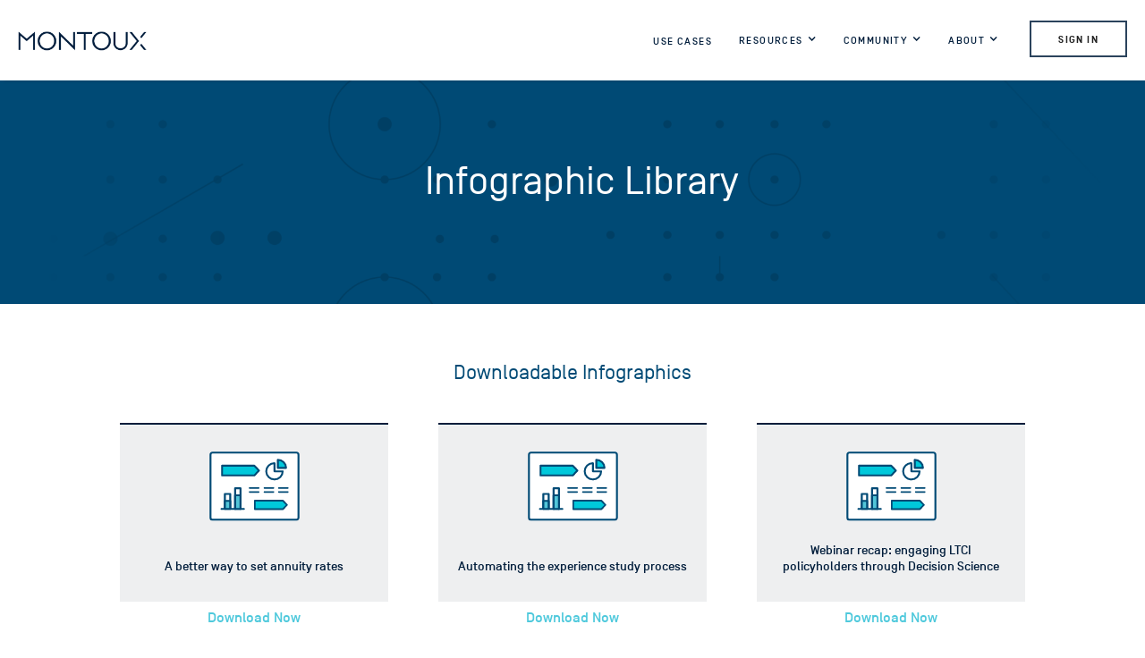

--- FILE ---
content_type: text/html; charset=utf-8
request_url: https://www.montoux.com/infographic-library
body_size: 6660
content:
<!DOCTYPE html><!-- Last Published: Mon Jan 27 2025 03:43:33 GMT+0000 (Coordinated Universal Time) --><html data-wf-domain="www.montoux.com" data-wf-page="61c380b34a86941126c71a2f" data-wf-site="5e3c616067f69d488e271237"><head><meta charset="utf-8"/><title>Infographic library</title><meta content="Access Montoux&#x27;s downloadable infographics on new and insightful topics concerning Decision Science, Actuarial Automation, life insurance, health insurance, long-term care insurance, and more." name="description"/><meta content="Infographic library" property="og:title"/><meta content="Access Montoux&#x27;s downloadable infographics on new and insightful topics concerning Decision Science, Actuarial Automation, life insurance, health insurance, long-term care insurance, and more." property="og:description"/><meta content="https://cdn.prod.website-files.com/5e3c616067f69d488e271237/61303443bea4c4ef3fe6e6c1_Montoux%20image.png" property="og:image"/><meta content="Infographic library" property="twitter:title"/><meta content="Access Montoux&#x27;s downloadable infographics on new and insightful topics concerning Decision Science, Actuarial Automation, life insurance, health insurance, long-term care insurance, and more." property="twitter:description"/><meta content="https://cdn.prod.website-files.com/5e3c616067f69d488e271237/61303443bea4c4ef3fe6e6c1_Montoux%20image.png" property="twitter:image"/><meta property="og:type" content="website"/><meta content="summary_large_image" name="twitter:card"/><meta content="width=device-width, initial-scale=1" name="viewport"/><meta content="UA-42288175-11" name="google-site-verification"/><link href="https://cdn.prod.website-files.com/5e3c616067f69d488e271237/css/montoux-new-f85e5d9844e62bf6efa7ef4be81.webflow.f818806d5.css" rel="stylesheet" type="text/css"/><link href="https://fonts.googleapis.com" rel="preconnect"/><link href="https://fonts.gstatic.com" rel="preconnect" crossorigin="anonymous"/><script src="https://ajax.googleapis.com/ajax/libs/webfont/1.6.26/webfont.js" type="text/javascript"></script><script type="text/javascript">WebFont.load({  google: {    families: ["Inconsolata:400,700","Lato:100,100italic,300,300italic,400,400italic,700,700italic,900,900italic","Roboto:300,regular,500"]  }});</script><script type="text/javascript">!function(o,c){var n=c.documentElement,t=" w-mod-";n.className+=t+"js",("ontouchstart"in o||o.DocumentTouch&&c instanceof DocumentTouch)&&(n.className+=t+"touch")}(window,document);</script><link href="https://cdn.prod.website-files.com/5e3c616067f69d488e271237/5e3c616067f69dafd6271377_Favicon_Navy_32.png" rel="shortcut icon" type="image/x-icon"/><link href="https://cdn.prod.website-files.com/5e3c616067f69d488e271237/5e3c616067f69d07fc2712d2_Favicon_Blue_Square_256.png" rel="apple-touch-icon"/><script async="" src="https://www.googletagmanager.com/gtag/js?id=UA-42288175-4"></script><script type="text/javascript">window.dataLayer = window.dataLayer || [];function gtag(){dataLayer.push(arguments);}gtag('js', new Date());gtag('config', 'UA-42288175-4', {'anonymize_ip': false});</script><script async="" src="https://www.googletagmanager.com/gtag/js?id=G-4JG39LZS2C"></script><script type="text/javascript">window.dataLayer = window.dataLayer || [];function gtag(){dataLayer.push(arguments);}gtag('set', 'developer_id.dZGVlNj', true);gtag('js', new Date());gtag('config', 'G-4JG39LZS2C');</script><style>
body {
-webkit-font-smoothing: antialiased;
-moz-font-smoothing: antialiased;
-o-font-smoothing: antialiased;
}
</style>
<script type="text/javascript">
var _iub = _iub || [];
_iub.csConfiguration = {"consentOnContinuedBrowsing":false,"perPurposeConsent":true,"lang":"en","siteId":1891748,"cookiePolicyId":72803448, "banner":{ "acceptButtonDisplay":true,"customizeButtonDisplay":true,"acceptButtonColor":"rgba(79, 201, 220, 1)","acceptButtonCaptionColor":"white","customizeButtonColor":"#404d53","customizeButtonCaptionColor":"#ffffff","rejectButtonDisplay":true,"rejectButtonColor":"#414e54","rejectButtonCaptionColor":"#ffffff","position":"float-top-center","textColor":"#ffffff","backgroundColor":"#4b5a60"
    },
    callback: {
      onPreferenceExpressedOrNotNeeded: function (preference) {
        dataLayer.push({
          iubenda_ccpa_opted_out: _iub.cs.api.isCcpaOptedOut()
        });
        if (!preference) {
          dataLayer.push({
            event: "iubenda_preference_not_needed"
          });
        } else {
          if (preference.consent === true) {
            dataLayer.push({
              event: "iubenda_consent_given"
            });
          } else if (preference.consent === false) {
            dataLayer.push({
              event: "iubenda_consent_rejected"
            });
          } else if (preference.purposes) {
            for (var purposeId in preference.purposes) {
              if (preference.purposes[purposeId]) {
                dataLayer.push({
                  event: "iubenda_consent_given_purpose_" + purposeId
                });
              }
            }
          }
        }
      }
    }
  }
</script>
<script type="text/javascript" src="//cdn.iubenda.com/cs/iubenda_cs.js" charset="UTF-8" async></script>
<!-- Google Tag Manager -->
<script>(function(w,d,s,l,i){w[l]=w[l]||[];w[l].push({'gtm.start':
new Date().getTime(),event:'gtm.js'});var f=d.getElementsByTagName(s)[0],
j=d.createElement(s),dl=l!='dataLayer'?'&l='+l:'';j.async=true;j.src=
'https://www.googletagmanager.com/gtm.js?id='+i+dl;f.parentNode.insertBefore(j,f);
})(window,document,'script','dataLayer','GTM-MH8RTJ7');</script>
<!-- End Google Tag Manager -->

<iframe src="https://tag.trovo-tag.com/e8afbce651a159ef1e1a56cd0d6e0bde" width="1" height="1" style="visibility:hidden;display:none;"></iframe></head><body><div class="w-embed w-iframe"><!-- Google Tag Manager (noscript) -->
<noscript><iframe src="https://www.googletagmanager.com/ns.html?id=GTM-MH8RTJ7"
height="0" width="0" style="display:none;visibility:hidden"></iframe></noscript>
<!-- End Google Tag Manager (noscript) --></div><div data-collapse="medium" data-animation="default" data-duration="400" data-easing="ease" data-easing2="ease" role="banner" class="navbar-2 w-nav"><div class="nav-container-2 w-container"><a href="/" class="brand-link w-nav-brand"><div><img src="https://cdn.prod.website-files.com/5e3c616067f69d488e271237/61dc9cdf33fe8125056ec76d_Montoux_logo_Navy%20for%20website.png" loading="lazy" sizes="(max-width: 479px) 95vw, 144px" srcset="https://cdn.prod.website-files.com/5e3c616067f69d488e271237/61dc9cdf33fe8125056ec76d_Montoux_logo_Navy%20for%20website-p-500.png 500w, https://cdn.prod.website-files.com/5e3c616067f69d488e271237/61dc9cdf33fe8125056ec76d_Montoux_logo_Navy%20for%20website-p-800.png 800w, https://cdn.prod.website-files.com/5e3c616067f69d488e271237/61dc9cdf33fe8125056ec76d_Montoux_logo_Navy%20for%20website-p-1080.png 1080w, https://cdn.prod.website-files.com/5e3c616067f69d488e271237/61dc9cdf33fe8125056ec76d_Montoux_logo_Navy%20for%20website.png 2223w" alt="" class="montoux-logo"/></div></a><nav role="navigation" class="nav-menu w-nav-menu"><a href="/use-cases" class="navigation-link w-nav-link">Use Cases</a><div data-delay="0" data-hover="true" class="navigation-link nav-dropdown-remove-underline resources w-dropdown"><div class="navigation-link dropdown w-dropdown-toggle"><div class="dropdown-text">Resources</div><div class="dropdown-icon w-icon-dropdown-toggle"></div></div><nav class="dropdown-list-2 w-dropdown-list"><a href="/content-library" class="dropdown-link-2 w-inline-block"><div>Content Library</div></a><a href="/blog" class="dropdown-link-2 w-inline-block"><div>Blog</div></a></nav></div><div data-delay="0" data-hover="true" class="navigation-link nav-dropdown-remove-underline w-dropdown"><div class="navigation-link dropdown w-dropdown-toggle"><div class="dropdown-text">Community</div><div class="dropdown-icon w-icon-dropdown-toggle"></div></div><nav class="dropdown-list-2 w-dropdown-list"><a href="/partners" class="dropdown-link-2 w-inline-block"><div>Partners</div></a><a href="/innovative-actuaries" class="dropdown-link-2 w-inline-block"><div>Innovative ACtuaries</div></a></nav></div><div data-delay="0" data-hover="true" class="navigation-link nav-dropdown-remove-underline w-dropdown"><div class="navigation-link dropdown w-dropdown-toggle"><div class="dropdown-text">About</div><div class="dropdown-icon w-icon-dropdown-toggle"></div></div><nav class="dropdown-list-2 w-dropdown-list"><a href="/contact-us" class="dropdown-link-2 w-inline-block"><div>Contact us</div></a><a href="/about-us" class="dropdown-link-2 w-inline-block"><div>About us</div></a><a href="/board-advisors" class="dropdown-link-2 w-inline-block"><div>Board and Advisors</div></a><a href="/press" class="dropdown-link-2 w-inline-block"><div>Press Updates</div></a><a href="/careers" class="dropdown-link-2 w-inline-block"><div>Careers</div></a></nav></div><a href="https://aunz.montoux.com/login" target="_blank" class="navigation-button w-nav-link">Sign In</a></nav><div class="old-menu-button w-nav-button"><div class="hamburger-icon w-icon-nav-menu"></div></div></div></div><div class="hero-section no-hero-image"><div src="https://cdn.prod.website-files.com/5e3c616067f69d488e271237/610c7665f81a4174cb0a6943_ExploreThePlatform%402x.png" class="wrapper hero center-hero-content"><h1 class="heading-101">Infographic Library</h1></div></div><div class="section"><div class="wrapper"><div class="webinar-lib-div"><div><h3 class="heading-90">Downloadable Infographics</h3></div><div class="w-layout-grid grid"><a href="https://cdn.prod.website-files.com/5e3c616067f69d488e271237/6202ba4787aec9058306670b_US-Based%20Annuities%20Infograph-V3.pdf" class="webinar-lib-entry-block w-inline-block"><div class="cl-page-content-block neutral library"><img src="https://cdn.prod.website-files.com/5e3c616067f69d488e271237/61c381a79608b48b1d416d1f_Infographs-icon-Group%201474.svg" loading="lazy" width="101" alt="" class="image-65"/><p class="cl-page-content-desc library">A better way to set annuity rates</p></div><p class="paragraph-81">Download Now</p></a><div class="webinar-library-grid-entry"><a href="https://cdn.prod.website-files.com/5e3c616067f69d488e271237/61c382872540229b4487854c_ExperienceStudy-infograph-V9.png" class="webinar-lib-entry-block w-inline-block"><div class="cl-page-content-block neutral library"><img src="https://cdn.prod.website-files.com/5e3c616067f69d488e271237/61c381a79608b48b1d416d1f_Infographs-icon-Group%201474.svg" loading="lazy" width="101" alt="" class="image-65"/><p class="cl-page-content-desc library">Automating the experience study process</p></div><p class="paragraph-81">Download Now</p></a></div><div class="webinar-library-grid-entry hide"><a href="/webinar-sign-up/understanding-customer-lifetime-value-the-importance-of-integrated-analytics" class="webinar-lib-entry-block w-inline-block"><img src="https://cdn.prod.website-files.com/5e3c616067f69d488e271237/61154f259b8b530c7c367940_610ad9f3f3ced9b17b149f79_WebinarLibrary-Backgrounds-%C6%922.png" loading="lazy" sizes="100vw" srcset="https://cdn.prod.website-files.com/5e3c616067f69d488e271237/61154f259b8b530c7c367940_610ad9f3f3ced9b17b149f79_WebinarLibrary-Backgrounds-%C6%922-p-500.png 500w, https://cdn.prod.website-files.com/5e3c616067f69d488e271237/61154f259b8b530c7c367940_610ad9f3f3ced9b17b149f79_WebinarLibrary-Backgrounds-%C6%922.png 16000w" alt=""/><p class="paragraph-81">Watch Now</p></a></div><a href="https://cdn.prod.website-files.com/5e3c616067f69d488e271237/61c3830188fcd06cf9ec8a0c_Montoux%20%3A%3A%20OW%20Webinar%20Infographic%20-%20September%2015.pdf" class="webinar-lib-entry-block w-inline-block"><div class="cl-page-content-block neutral library"><img src="https://cdn.prod.website-files.com/5e3c616067f69d488e271237/61c381a79608b48b1d416d1f_Infographs-icon-Group%201474.svg" loading="lazy" width="101" alt="" class="image-65"/><p class="cl-page-content-desc library">Webinar recap: engaging LTCI policyholders through Decision Science</p></div><p class="paragraph-81">Download Now</p></a><a href="https://cdn.prod.website-files.com/5e3c616067f69d488e271237/61c39cae3bd4f57785517355_Oliver%20Wyman%20Webinar%20Infographic%20Final.pdf" class="webinar-lib-entry-block w-inline-block"><div class="cl-page-content-block neutral library"><img src="https://cdn.prod.website-files.com/5e3c616067f69d488e271237/61c381a79608b48b1d416d1f_Infographs-icon-Group%201474.svg" loading="lazy" width="101" alt="" class="image-65"/><p class="cl-page-content-desc library">Webinar recap: applying Decision Science to understand claims risks and intervention management</p></div><p class="paragraph-81">Download Now</p></a><a href="https://cdn.prod.website-files.com/5e3c616067f69d488e271237/61c38c78afbd48239dedaade_Decision%20Science%20Maturity%20Model%20-%20final.pdf" class="webinar-lib-entry-block w-inline-block"><div class="cl-page-content-block neutral library"><img src="https://cdn.prod.website-files.com/5e3c616067f69d488e271237/61c381a79608b48b1d416d1f_Infographs-icon-Group%201474.svg" loading="lazy" width="101" alt="" class="image-65"/><p class="cl-page-content-desc library">Decision Science Maturity Model</p></div><p class="paragraph-81">Download Now</p></a><a href="https://cdn.prod.website-files.com/5e3c616067f69d488e271237/61c382a724b26f3974e2e8c2_Montoux%20x%20The%20Helper%20Bees%20Infographic%20-1.png" class="webinar-lib-entry-block w-inline-block"><div class="cl-page-content-block neutral library"><img src="https://cdn.prod.website-files.com/5e3c616067f69d488e271237/61c381a79608b48b1d416d1f_Infographs-icon-Group%201474.svg" loading="lazy" width="101" alt="" class="image-65"/><p class="cl-page-content-desc library">Webinar recap: implementing pre-claim interventions to increase value for LTCI policyholders and insurers</p></div><p class="paragraph-81">Download Now</p></a><a href="https://cdn.prod.website-files.com/5e3c616067f69d488e271237/61c391b3fcd852669778f6f8_Montoux%20DS%20Infograph%20Redesign-V4.pdf" class="webinar-lib-entry-block w-inline-block"><div class="cl-page-content-block neutral library"><img src="https://cdn.prod.website-files.com/5e3c616067f69d488e271237/61c381a79608b48b1d416d1f_Infographs-icon-Group%201474.svg" loading="lazy" width="101" alt="" class="image-65"/><p class="cl-page-content-desc library">Decision Science Cycle</p></div><p class="paragraph-81">Download Now</p></a><a href="https://cdn.prod.website-files.com/5e3c616067f69d488e271237/61c382bc9608b4dd5b4177fd_Montoux%20iPipeline%20Webinar.pdf" class="webinar-lib-entry-block w-inline-block"><div class="cl-page-content-block neutral library"><img src="https://cdn.prod.website-files.com/5e3c616067f69d488e271237/61c381a79608b48b1d416d1f_Infographs-icon-Group%201474.svg" loading="lazy" width="101" alt="" class="image-65"/><p class="cl-page-content-desc library">Webinar recap: recent innovation and market updates in the UK Protection market</p></div><p class="paragraph-81">Download Now</p></a><a href="https://cdn.prod.website-files.com/5e3c616067f69d488e271237/61c38c0c4a86942a9cc75dcf_Montoux-Forbes-Infograph-V3.pdf" class="webinar-lib-entry-block w-inline-block"><div class="cl-page-content-block neutral library"><img src="https://cdn.prod.website-files.com/5e3c616067f69d488e271237/61c381a79608b48b1d416d1f_Infographs-icon-Group%201474.svg" loading="lazy" width="101" alt="" class="image-65"/><p class="cl-page-content-desc library">8 ways to modernize the decision making process</p></div><p class="paragraph-81">Download Now</p></a><a href="https://cdn.prod.website-files.com/5e3c616067f69d488e271237/61c382e1d36c281269da67af_Montoux%20%3A%3A%20PwC%20webinar%20infographic%20-%20July%202021.pdf" class="webinar-lib-entry-block w-inline-block"><div class="cl-page-content-block neutral library"><img src="https://cdn.prod.website-files.com/5e3c616067f69d488e271237/61c381a79608b48b1d416d1f_Infographs-icon-Group%201474.svg" loading="lazy" width="101" alt="" class="image-65"/><p class="cl-page-content-desc library">Webinar recap: the importance of integrated analytics understanding CLV</p></div><p class="paragraph-81">Download Now</p></a><a href="#" class="webinar-lib-entry-block w-inline-block"><div class="cl-page-content-block neutral library"><img src="https://cdn.prod.website-files.com/5e3c616067f69d488e271237/61c381a79608b48b1d416d1f_Infographs-icon-Group%201474.svg" loading="lazy" width="101" alt="" class="image-65"/><p class="cl-page-content-desc library">Webinar recap: how analytics and AI are being used to drive sustainable growth in life insurance</p></div><p class="paragraph-81">Download Now</p></a><a href="https://cdn.prod.website-files.com/5e3c616067f69d488e271237/61c3890688fcd0240fecb298_LTCi%20legal%20webinar%20infographic.pdf" class="webinar-lib-entry-block w-inline-block"><div class="cl-page-content-block neutral library"><img src="https://cdn.prod.website-files.com/5e3c616067f69d488e271237/61c381a79608b48b1d416d1f_Infographs-icon-Group%201474.svg" loading="lazy" width="101" alt="" class="image-65"/><p class="cl-page-content-desc library">Webinar recap: legal and regulatory considerations for LTCI wellness management</p></div><p class="paragraph-81">Download Now</p></a><a href="https://cdn.prod.website-files.com/5e3c616067f69d488e271237/61c38963551deea6c688ac61_AWS%20%3A%3A%20Montoux%20webinar%20infographic%20-%20FINAL.pdf" class="webinar-lib-entry-block w-inline-block"><div class="cl-page-content-block neutral library"><img src="https://cdn.prod.website-files.com/5e3c616067f69d488e271237/61c381a79608b48b1d416d1f_Infographs-icon-Group%201474.svg" loading="lazy" width="101" alt="" class="image-65"/><p class="cl-page-content-desc library">Webinar recap: AI and advanced analytics - understanding the data and technology foundations required for success</p></div><p class="paragraph-81">Download Now</p></a><div class="webinar-library-grid-entry"><a href="https://cdn.prod.website-files.com/5e3c616067f69d488e271237/61c38e0f67059937a392fb52_Advanced%20analytics%2C%20AI%20%26%20improving%20customer%20lifetime%20value.pdf" class="webinar-lib-entry-block w-inline-block"><div class="cl-page-content-block neutral library"><img src="https://cdn.prod.website-files.com/5e3c616067f69d488e271237/61c381a79608b48b1d416d1f_Infographs-icon-Group%201474.svg" loading="lazy" width="101" alt="" class="image-65"/><p class="cl-page-content-desc library">Webinar recap: advanced analytics, AI &amp; improving customer lifetime value - how to get it right with Decision Science</p></div><p class="paragraph-81">Download Now</p></a></div></div></div></div></div><div><div class="wrapper"><div class="content-bottom-button"><a href="/content-library" class="button-2 w-button">Back to Content Library</a></div></div></div><div class="newsletter"><div class="wrapper center-content"><h2>Subscribe to the newsletter</h2><p>Sign up with your email address to receive updates from Montoux</p><div class="form-embed w-embed"><!-- Begin Mailchimp Signup Form -->
<link href="//cdn-images.mailchimp.com/embedcode/classic-10_7.css" rel="stylesheet" type="text/css">
<style type="text/css">
	#mc_embed_signup{background:none; clear:left; font:default; }
    div.mc-field-group label {color:#fff!important;} 
  #mc_embed_signup .button {background-color: #1ec3af!important; border: 0px!important; border-radius: 2px; height: auto; padding: 10px 22px;}
	/* Add your own Mailchimp form style overrides in your site stylesheet or in this style block.
	   We recommend moving this block and the preceding CSS link to the HEAD of your HTML file. */
</style>
<div id="mc_embed_signup">
<form action="https://montoux.us3.list-manage.com/subscribe/post?u=1d1c2185f4b9cf0fa20f7fcea&amp;id=b9a21791da" method="post" id="mc-embedded-subscribe-form" name="mc-embedded-subscribe-form" class="validate" target="_blank" novalidate>
    <div id="mc_embed_signup_scroll">
<div class="mc-field-group">
	<label for="mce-EMAIL">Email Address </label>
	<input type="email" value="" name="EMAIL" class="required email" id="mce-EMAIL">
</div>
<div class="mc-field-group">
	<label for="mce-FNAME">First Name </label>
	<input type="text" value="" name="FNAME" class="required" id="mce-FNAME">
</div>
<div class="mc-field-group">
	<label for="mce-LNAME">Last Name </label>
	<input type="text" value="" name="LNAME" class="required" id="mce-LNAME">
</div>
<div class="mc-field-group">
	<label for="mce-COMPANY">Company </label>
	<input type="text" value="" name="COMPANY" class="required" id="mce-COMPANY">
</div>
<div class="mc-field-group">
	<label for="mce-ROLE">Role </label>
	<input type="text" value="" name="ROLE" class="required" id="mce-ROLE">
</div>
	<div id="mce-responses" class="clear">
		<div class="response" id="mce-error-response" style="display:none"></div>
		<div class="response" id="mce-success-response" style="display:none"></div>
	</div>    <!-- real people should not fill this in and expect good things - do not remove this or risk form bot signups-->
    <div style="position: absolute; left: -5000px;" aria-hidden="true"><input type="text" name="b_1d1c2185f4b9cf0fa20f7fcea_b9a21791da" tabindex="-1" value=""></div>
    <div class="clear"><input type="submit" value="Subscribe" name="subscribe" id="mc-embedded-subscribe" class="button"></div>
    </div>
</form>
</div>

<!--End mc_embed_signup--></div></div></div><div class="footer-2"><div class="footer-wrapper"><div class="footer-div left"><a href="/old-home" class="footer-icon-link w-inline-block"><img src="https://cdn.prod.website-files.com/5e3c616067f69d488e271237/5e95557dfe819777413b02be_Favicon_Clear.png" alt="" class="footer-icon"/></a><a href="/old-home" class="brand-link footer-hide-on-mobile w-inline-block"><img src="https://cdn.prod.website-files.com/5e3c616067f69d488e271237/61dc9aacb7875fa7453a9013_Montoux_logo_White%20for%20website.png" sizes="(max-width: 767px) 100vw, 160px" srcset="https://cdn.prod.website-files.com/5e3c616067f69d488e271237/61dc9aacb7875fa7453a9013_Montoux_logo_White%20for%20website-p-500.png 500w, https://cdn.prod.website-files.com/5e3c616067f69d488e271237/61dc9aacb7875fa7453a9013_Montoux_logo_White%20for%20website-p-800.png 800w, https://cdn.prod.website-files.com/5e3c616067f69d488e271237/61dc9aacb7875fa7453a9013_Montoux_logo_White%20for%20website.png 1124w" alt="" class="logo-footer"/></a><h3 class="get-in-touch">Get in touch with us today <a href="mailto:hello@montoux.com" class="get-in-touch-link">hello@montoux.com</a></h3><img src="https://cdn.prod.website-files.com/5e3c616067f69d488e271237/66b0f262a524724a28aa28af_Border_SOC%202%20T1%20Logo%20Circle%20Colour%20All%20White.png" loading="lazy" alt="SOC 2 Type 1 Logo" class="image-128"/></div><div class="footer-div email-sign-up-with-menu"><div class="newsletter-sign-up"><p class="paragraph-104">Sign up for Montoux&#x27;s newsletter </p><a href="/sign-up-for-the-montoux-newsletter" class="button button-hollow white-outline news w-button">click here</a></div><div class="footer-menu"><div class="footer-column"><h4 class="footer-column-heading-2">Products</h4><a href="/use-cases" class="footer-link-2">Use Cases</a></div><div class="footer-column company"><h4 class="footer-column-heading-2">Company</h4><a href="/about-us" class="footer-link-2">About Us</a><a href="/careers" class="footer-link-2">Careers</a><a href="/press" class="footer-link-2">Press</a><a href="/privacy-policy" class="footer-link-2">Privacy Policy</a><a href="/montoux-com-cookie-policy" class="footer-link-2">Cookie Policy</a></div><div class="footer-column resources"><h4 class="footer-column-heading-2">Resources</h4><a href="/content-library" class="footer-link-2">Content Library</a><a href="/blog" class="footer-link-2">Blog</a></div><div class="footer-column"><h4 class="footer-column-heading-2">Community</h4><a href="/partners" class="footer-link-2">Partners</a><a href="/innovative-actuaries" class="footer-link-2">Innovative Actuaries</a></div><div class="footer-column"><h4 class="footer-column-heading-2">Contact</h4><a href="mailto:hello@montoux.com" target="_blank" class="footer-link-2">Email</a><a href="https://twitter.com/montoux" target="_blank" class="footer-link-2">Twitter</a><a href="https://www.linkedin.com/company/montoux/" target="_blank" class="footer-link-2">LinkedIn</a><a href="https://www.youtube.com/channel/UCVtECHu0m96eB428Cc7cCmw/" target="_blank" class="footer-link-2">YouTube</a></div></div></div></div></div><script src="https://d3e54v103j8qbb.cloudfront.net/js/jquery-3.5.1.min.dc5e7f18c8.js?site=5e3c616067f69d488e271237" type="text/javascript" integrity="sha256-9/aliU8dGd2tb6OSsuzixeV4y/faTqgFtohetphbbj0=" crossorigin="anonymous"></script><script src="https://cdn.prod.website-files.com/5e3c616067f69d488e271237/js/webflow.fc7d11eb.23bff6db0099f938.js" type="text/javascript"></script><script type="text/javascript">
_linkedin_partner_id = "4099338";
window._linkedin_data_partner_ids = window._linkedin_data_partner_ids || [];
window._linkedin_data_partner_ids.push(_linkedin_partner_id);
</script><script type="text/javascript">
(function(l) {
if (!l){window.lintrk = function(a,b){window.lintrk.q.push([a,b])};
window.lintrk.q=[]}
var s = document.getElementsByTagName("script")[0];
var b = document.createElement("script");
b.type = "text/javascript";b.async = true;
b.src = "https://snap.licdn.com/li.lms-analytics/insight.min.js";
s.parentNode.insertBefore(b, s);})(window.lintrk);
</script>
<noscript>
<img height="1" width="1" style="display:none;" alt="" src="https://px.ads.linkedin.com/collect/?pid=4099338&fmt=gif" />
</noscript></body></html>

--- FILE ---
content_type: text/html
request_url: https://tag.trovo-tag.com/e8afbce651a159ef1e1a56cd0d6e0bde
body_size: 565
content:

        <!doctype html>
        <html>
            <body>
                <img src="https://a.remarketstats.com/px/smart/?c=24d1add2443e239&type=img&partner_id=e8afbce651a159ef1e1a56cd0d6e0bde&partner_rid=d69f356c-ffd1-11f0-b4c2-c3a09617214c" height="1", width="1">
                <img src="https://a.usbrowserspeed.com/lds?aid=&pid=e8afbce651a159ef1e1a56cd0d6e0bde&external_id=&rid=d69f356c-ffd1-11f0-b4c2-c3a09617214c&v=iframe-1.0.0&rurl=https%3A%2F%2Fwww.montoux.com%2Finfographic-library&ref=" height="1", width="1">
                <img src="https://match.prod.bidr.io/cookie-sync/fivebyfive" height="1", width="1">
            </body>
        </html>
    

--- FILE ---
content_type: image/svg+xml
request_url: https://cdn.prod.website-files.com/5e3c616067f69d488e271237/61c381a79608b48b1d416d1f_Infographs-icon-Group%201474.svg
body_size: 624
content:
<svg xmlns="http://www.w3.org/2000/svg" xmlns:xlink="http://www.w3.org/1999/xlink" width="118.732" height="92.15" viewBox="0 0 118.732 92.15">
  <defs>
    <clipPath id="clip-path">
      <rect id="Rectangle_794" data-name="Rectangle 794" width="118.732" height="92.15" fill="none"/>
    </clipPath>
  </defs>
  <g id="Group_1474" data-name="Group 1474" transform="translate(0 0)">
    <g id="Group_1473" data-name="Group 1473" transform="translate(0 0)" clip-path="url(#clip-path)">
      <path id="Path_1312" data-name="Path 1312" d="M4.756,1.269H113.449a3.486,3.486,0,0,1,3.486,3.486V86.866a3.486,3.486,0,0,1-3.486,3.487H4.756A3.486,3.486,0,0,1,1.27,86.866V4.755A3.485,3.485,0,0,1,4.756,1.269" transform="translate(0.264 0.264)" fill="#fff"/>
      <path id="Rectangle_789" data-name="Rectangle 789" d="M2.885,0H112.779a2.885,2.885,0,0,1,2.885,2.885V86.2a2.886,2.886,0,0,1-2.886,2.886H2.886A2.886,2.886,0,0,1,0,86.2V2.885A2.885,2.885,0,0,1,2.885,0Z" transform="translate(1.534 1.533)" fill="none" stroke="#004a75" stroke-linecap="round" stroke-linejoin="round" stroke-width="2.538"/>
      <path id="Path_1313" data-name="Path 1313" d="M72.716,12.859v10.8h10.8a10.8,10.8,0,1,1-10.8-10.8" transform="translate(12.888 2.677)" fill="#fff"/>
      <path id="Path_1314" data-name="Path 1314" d="M72.716,12.859v10.8h10.8a10.8,10.8,0,1,1-10.8-10.8Z" transform="translate(12.888 2.677)" fill="none" stroke="#004a75" stroke-linecap="round" stroke-linejoin="round" stroke-width="2.5"/>
      <path id="Path_1315" data-name="Path 1315" d="M74.549,9.164a10.8,10.8,0,0,1,10.8,10.8h-10.8Z" transform="translate(15.519 1.907)" fill="#00c8db"/>
      <path id="Path_1316" data-name="Path 1316" d="M74.549,9.164a10.8,10.8,0,0,1,10.8,10.8h-10.8Z" transform="translate(15.519 1.907)" fill="none" stroke="#004a75" stroke-linejoin="round" stroke-width="2.5"/>
      <path id="Path_1317" data-name="Path 1317" d="M56.31,28.518H13.827v-12.9H56.31l6.069,6.452Z" transform="translate(2.878 3.25)" fill="#00c8db"/>
      <path id="Path_1318" data-name="Path 1318" d="M56.31,28.518H13.827v-12.9H56.31l6.069,6.452Z" transform="translate(2.878 3.25)" fill="none" stroke="#004a75" stroke-linejoin="round" stroke-width="2.5"/>
      <path id="Path_1319" data-name="Path 1319" d="M86.491,65.3H49.454V54.052H86.491l5.291,5.624Z" transform="translate(10.295 11.252)" fill="#00c8db"/>
      <path id="Path_1320" data-name="Path 1320" d="M86.491,65.3H49.454V54.052H86.491l5.291,5.624Z" transform="translate(10.295 11.252)" fill="none" stroke="#004a75" stroke-linejoin="round" stroke-width="2.18"/>
      <line id="Line_665" data-name="Line 665" x2="29.479" transform="translate(15.953 76.269)" fill="none" stroke="#004a75" stroke-linecap="round" stroke-linejoin="round" stroke-width="2.5"/>
      <path id="Path_1321" data-name="Path 1321" d="M23.945,66.4V46.627H16.889V66.4" transform="translate(3.516 9.706)" fill="#fff"/>
      <path id="Path_1322" data-name="Path 1322" d="M23.945,66.4V46.627H16.889V66.4" transform="translate(3.516 9.706)" fill="none" stroke="#004a75" stroke-linecap="round" stroke-linejoin="round" stroke-width="2.5"/>
      <path id="Path_1323" data-name="Path 1323" d="M35.136,67.867v-27.5H28.08v27.5" transform="translate(5.845 8.402)" fill="#fff"/>
      <path id="Path_1324" data-name="Path 1324" d="M35.136,67.867v-27.5H28.08v27.5" transform="translate(5.845 8.402)" fill="none" stroke="#004a75" stroke-linecap="round" stroke-linejoin="round" stroke-width="2.5"/>
      <rect id="Rectangle_790" data-name="Rectangle 790" width="7.056" height="10.536" transform="translate(20.405 65.661)" fill="#52c5d8"/>
      <rect id="Rectangle_791" data-name="Rectangle 791" width="7.056" height="10.536" transform="translate(20.405 65.661)" fill="none" stroke="#004a75" stroke-linecap="round" stroke-linejoin="round" stroke-width="2.5"/>
      <rect id="Rectangle_792" data-name="Rectangle 792" width="7.056" height="17.947" transform="translate(33.925 58.248)" fill="#52c5d8"/>
      <rect id="Rectangle_793" data-name="Rectangle 793" width="7.056" height="17.947" transform="translate(33.925 58.248)" fill="none" stroke="#004a75" stroke-linecap="round" stroke-linejoin="round" stroke-width="2.5"/>
      <line id="Line_666" data-name="Line 666" x2="11.688" transform="translate(53.046 48.491)" fill="none" stroke="#004a75" stroke-linecap="round" stroke-linejoin="round" stroke-width="2.18"/>
      <line id="Line_667" data-name="Line 667" x2="11.688" transform="translate(53.046 53.811)" fill="none" stroke="#004a75" stroke-linecap="round" stroke-linejoin="round" stroke-width="2.18"/>
      <line id="Line_668" data-name="Line 668" x2="11.688" transform="translate(72.523 48.491)" fill="none" stroke="#004a75" stroke-linecap="round" stroke-linejoin="round" stroke-width="2.18"/>
      <line id="Line_669" data-name="Line 669" x2="11.688" transform="translate(72.523 53.811)" fill="none" stroke="#004a75" stroke-linecap="round" stroke-linejoin="round" stroke-width="2.18"/>
      <line id="Line_670" data-name="Line 670" x2="11.688" transform="translate(91.399 48.491)" fill="none" stroke="#004a75" stroke-linecap="round" stroke-linejoin="round" stroke-width="2.18"/>
      <line id="Line_671" data-name="Line 671" x2="11.688" transform="translate(91.399 53.811)" fill="none" stroke="#004a75" stroke-linecap="round" stroke-linejoin="round" stroke-width="2.18"/>
    </g>
  </g>
</svg>


--- FILE ---
content_type: application/javascript; charset=utf-8
request_url: https://cs.iubenda.com/cookie-solution/confs/js/72803448.js
body_size: -287
content:
_iub.csRC = { showBranding: true, publicId: '95270441-6db6-11ee-8bfc-5ad8d8c564c0', floatingGroup: false };
_iub.csEnabled = true;
_iub.csPurposes = [4,5,1];
_iub.cpUpd = 1748499145;
_iub.csT = 0.025;
_iub.googleConsentModeV2 = true;
_iub.totalNumberOfProviders = 6;


--- FILE ---
content_type: text/javascript
request_url: https://cdn.prod.website-files.com/5e3c616067f69d488e271237/js/webflow.fc7d11eb.23bff6db0099f938.js
body_size: 67604
content:
(()=>{var e={1361:function(e){var t=.1,n="function"==typeof Float32Array;function i(e,t){return 1-3*t+3*e}function a(e,t){return 3*t-6*e}function r(e){return 3*e}function o(e,t,n){return(((1-3*n+3*t)*e+(3*n-6*t))*e+3*t)*e}function l(e,t,n){return 3*(1-3*n+3*t)*e*e+2*(3*n-6*t)*e+3*t}e.exports=function(e,i,a,r){if(!(0<=e&&e<=1&&0<=a&&a<=1))throw Error("bezier x values must be in [0, 1] range");var c=n?new Float32Array(11):Array(11);if(e!==i||a!==r)for(var s=0;s<11;++s)c[s]=o(s*t,e,a);return function(n){return e===i&&a===r?n:0===n?0:1===n?1:o(function(n){for(var i=0,r=1,s=10;r!==s&&c[r]<=n;++r)i+=t;var u=i+(n-c[--r])/(c[r+1]-c[r])*t,d=l(u,e,a);return d>=.001?function(e,t,n,i){for(var a=0;a<4;++a){var r=l(t,n,i);if(0===r)break;var c=o(t,n,i)-e;t-=c/r}return t}(n,u,e,a):0===d?u:function(e,t,n,i,a){var r,l,c=0;do(r=o(l=t+(n-t)/2,i,a)-e)>0?n=l:t=l;while(Math.abs(r)>1e-7&&++c<10);return l}(n,i,i+t,e,a)}(n),i,r)}}},8172:function(e,t,n){var i=n(440)(n(5238),"DataView");e.exports=i},1796:function(e,t,n){var i=n(7322),a=n(2937),r=n(207),o=n(2165),l=n(7523);function c(e){var t=-1,n=null==e?0:e.length;for(this.clear();++t<n;){var i=e[t];this.set(i[0],i[1])}}c.prototype.clear=i,c.prototype.delete=a,c.prototype.get=r,c.prototype.has=o,c.prototype.set=l,e.exports=c},4281:function(e,t,n){var i=n(5940),a=n(4382);function r(e){this.__wrapped__=e,this.__actions__=[],this.__dir__=1,this.__filtered__=!1,this.__iteratees__=[],this.__takeCount__=0xffffffff,this.__views__=[]}r.prototype=i(a.prototype),r.prototype.constructor=r,e.exports=r},283:function(e,t,n){var i=n(7435),a=n(8438),r=n(3067),o=n(9679),l=n(2426);function c(e){var t=-1,n=null==e?0:e.length;for(this.clear();++t<n;){var i=e[t];this.set(i[0],i[1])}}c.prototype.clear=i,c.prototype.delete=a,c.prototype.get=r,c.prototype.has=o,c.prototype.set=l,e.exports=c},9675:function(e,t,n){var i=n(5940),a=n(4382);function r(e,t){this.__wrapped__=e,this.__actions__=[],this.__chain__=!!t,this.__index__=0,this.__values__=void 0}r.prototype=i(a.prototype),r.prototype.constructor=r,e.exports=r},9036:function(e,t,n){var i=n(440)(n(5238),"Map");e.exports=i},4544:function(e,t,n){var i=n(6409),a=n(5335),r=n(5601),o=n(1533),l=n(151);function c(e){var t=-1,n=null==e?0:e.length;for(this.clear();++t<n;){var i=e[t];this.set(i[0],i[1])}}c.prototype.clear=i,c.prototype.delete=a,c.prototype.get=r,c.prototype.has=o,c.prototype.set=l,e.exports=c},44:function(e,t,n){var i=n(440)(n(5238),"Promise");e.exports=i},6656:function(e,t,n){var i=n(440)(n(5238),"Set");e.exports=i},3290:function(e,t,n){var i=n(4544),a=n(1760),r=n(5484);function o(e){var t=-1,n=null==e?0:e.length;for(this.__data__=new i;++t<n;)this.add(e[t])}o.prototype.add=o.prototype.push=a,o.prototype.has=r,e.exports=o},1902:function(e,t,n){var i=n(283),a=n(6063),r=n(7727),o=n(3281),l=n(6667),c=n(1270);function s(e){var t=this.__data__=new i(e);this.size=t.size}s.prototype.clear=a,s.prototype.delete=r,s.prototype.get=o,s.prototype.has=l,s.prototype.set=c,e.exports=s},4886:function(e,t,n){var i=n(5238).Symbol;e.exports=i},8965:function(e,t,n){var i=n(5238).Uint8Array;e.exports=i},3283:function(e,t,n){var i=n(440)(n(5238),"WeakMap");e.exports=i},9198:function(e){e.exports=function(e,t,n){switch(n.length){case 0:return e.call(t);case 1:return e.call(t,n[0]);case 2:return e.call(t,n[0],n[1]);case 3:return e.call(t,n[0],n[1],n[2])}return e.apply(t,n)}},4970:function(e){e.exports=function(e,t){for(var n=-1,i=null==e?0:e.length;++n<i&&!1!==t(e[n],n,e););return e}},2654:function(e){e.exports=function(e,t){for(var n=-1,i=null==e?0:e.length,a=0,r=[];++n<i;){var o=e[n];t(o,n,e)&&(r[a++]=o)}return r}},4979:function(e,t,n){var i=n(1682),a=n(9732),r=n(6377),o=n(6018),l=n(9251),c=n(8586),s=Object.prototype.hasOwnProperty;e.exports=function(e,t){var n=r(e),u=!n&&a(e),d=!n&&!u&&o(e),f=!n&&!u&&!d&&c(e),p=n||u||d||f,y=p?i(e.length,String):[],m=y.length;for(var g in e)(t||s.call(e,g))&&!(p&&("length"==g||d&&("offset"==g||"parent"==g)||f&&("buffer"==g||"byteLength"==g||"byteOffset"==g)||l(g,m)))&&y.push(g);return y}},1098:function(e){e.exports=function(e,t){for(var n=-1,i=null==e?0:e.length,a=Array(i);++n<i;)a[n]=t(e[n],n,e);return a}},5741:function(e){e.exports=function(e,t){for(var n=-1,i=t.length,a=e.length;++n<i;)e[a+n]=t[n];return e}},2607:function(e){e.exports=function(e,t,n,i){var a=-1,r=null==e?0:e.length;for(i&&r&&(n=e[++a]);++a<r;)n=t(n,e[a],a,e);return n}},3955:function(e){e.exports=function(e,t){for(var n=-1,i=null==e?0:e.length;++n<i;)if(t(e[n],n,e))return!0;return!1}},609:function(e,t,n){var i=n(2726)("length");e.exports=i},3615:function(e,t,n){var i=n(2676),a=n(4071),r=Object.prototype.hasOwnProperty;e.exports=function(e,t,n){var o=e[t];(!(r.call(e,t)&&a(o,n))||void 0===n&&!(t in e))&&i(e,t,n)}},8357:function(e,t,n){var i=n(4071);e.exports=function(e,t){for(var n=e.length;n--;)if(i(e[n][0],t))return n;return -1}},2676:function(e,t,n){var i=n(9833);e.exports=function(e,t,n){"__proto__"==t&&i?i(e,t,{configurable:!0,enumerable:!0,value:n,writable:!0}):e[t]=n}},2009:function(e){e.exports=function(e,t,n){return e==e&&(void 0!==n&&(e=e<=n?e:n),void 0!==t&&(e=e>=t?e:t)),e}},5940:function(e,t,n){var i=n(8532),a=Object.create,r=function(){function e(){}return function(t){if(!i(t))return{};if(a)return a(t);e.prototype=t;var n=new e;return e.prototype=void 0,n}}();e.exports=r},8264:function(e,t,n){var i=n(3406),a=n(2679)(i);e.exports=a},2056:function(e){e.exports=function(e,t,n,i){for(var a=e.length,r=n+(i?1:-1);i?r--:++r<a;)if(t(e[r],r,e))return r;return -1}},5265:function(e,t,n){var i=n(5741),a=n(1668);e.exports=function e(t,n,r,o,l){var c=-1,s=t.length;for(r||(r=a),l||(l=[]);++c<s;){var u=t[c];n>0&&r(u)?n>1?e(u,n-1,r,o,l):i(l,u):!o&&(l[l.length]=u)}return l}},1:function(e,t,n){var i=n(132)();e.exports=i},3406:function(e,t,n){var i=n(1),a=n(7361);e.exports=function(e,t){return e&&i(e,t,a)}},1957:function(e,t,n){var i=n(3835),a=n(8481);e.exports=function(e,t){t=i(t,e);for(var n=0,r=t.length;null!=e&&n<r;)e=e[a(t[n++])];return n&&n==r?e:void 0}},7743:function(e,t,n){var i=n(5741),a=n(6377);e.exports=function(e,t,n){var r=t(e);return a(e)?r:i(r,n(e))}},3757:function(e,t,n){var i=n(4886),a=n(5118),r=n(7070),o=i?i.toStringTag:void 0;e.exports=function(e){return null==e?void 0===e?"[object Undefined]":"[object Null]":o&&o in Object(e)?a(e):r(e)}},6993:function(e){e.exports=function(e,t){return null!=e&&t in Object(e)}},841:function(e,t,n){var i=n(3757),a=n(7013);e.exports=function(e){return a(e)&&"[object Arguments]"==i(e)}},5447:function(e,t,n){var i=n(906),a=n(7013);e.exports=function e(t,n,r,o,l){return t===n||(null!=t&&null!=n&&(a(t)||a(n))?i(t,n,r,o,e,l):t!=t&&n!=n)}},906:function(e,t,n){var i=n(1902),a=n(4476),r=n(9027),o=n(8714),l=n(9937),c=n(6377),s=n(6018),u=n(8586),d="[object Arguments]",f="[object Array]",p="[object Object]",y=Object.prototype.hasOwnProperty;e.exports=function(e,t,n,m,g,v){var E=c(e),h=c(t),I=E?f:l(e),T=h?f:l(t);I=I==d?p:I,T=T==d?p:T;var b=I==p,_=T==p,O=I==T;if(O&&s(e)){if(!s(t))return!1;E=!0,b=!1}if(O&&!b)return v||(v=new i),E||u(e)?a(e,t,n,m,g,v):r(e,t,I,n,m,g,v);if(!(1&n)){var A=b&&y.call(e,"__wrapped__"),R=_&&y.call(t,"__wrapped__");if(A||R){var w=A?e.value():e,L=R?t.value():t;return v||(v=new i),g(w,L,n,m,v)}}return!!O&&(v||(v=new i),o(e,t,n,m,g,v))}},7293:function(e,t,n){var i=n(1902),a=n(5447);e.exports=function(e,t,n,r){var o=n.length,l=o,c=!r;if(null==e)return!l;for(e=Object(e);o--;){var s=n[o];if(c&&s[2]?s[1]!==e[s[0]]:!(s[0]in e))return!1}for(;++o<l;){var u=(s=n[o])[0],d=e[u],f=s[1];if(c&&s[2]){if(void 0===d&&!(u in e))return!1}else{var p=new i;if(r)var y=r(d,f,u,e,t,p);if(!(void 0===y?a(f,d,3,r,p):y))return!1}}return!0}},692:function(e,t,n){var i=n(6644),a=n(3417),r=n(8532),o=n(1473),l=/^\[object .+?Constructor\]$/,c=Object.prototype,s=Function.prototype.toString,u=c.hasOwnProperty,d=RegExp("^"+s.call(u).replace(/[\\^$.*+?()[\]{}|]/g,"\\$&").replace(/hasOwnProperty|(function).*?(?=\\\()| for .+?(?=\\\])/g,"$1.*?")+"$");e.exports=function(e){return!(!r(e)||a(e))&&(i(e)?d:l).test(o(e))}},2195:function(e,t,n){var i=n(3757),a=n(7924),r=n(7013),o={};o["[object Float32Array]"]=o["[object Float64Array]"]=o["[object Int8Array]"]=o["[object Int16Array]"]=o["[object Int32Array]"]=o["[object Uint8Array]"]=o["[object Uint8ClampedArray]"]=o["[object Uint16Array]"]=o["[object Uint32Array]"]=!0,o["[object Arguments]"]=o["[object Array]"]=o["[object ArrayBuffer]"]=o["[object Boolean]"]=o["[object DataView]"]=o["[object Date]"]=o["[object Error]"]=o["[object Function]"]=o["[object Map]"]=o["[object Number]"]=o["[object Object]"]=o["[object RegExp]"]=o["[object Set]"]=o["[object String]"]=o["[object WeakMap]"]=!1;e.exports=function(e){return r(e)&&a(e.length)&&!!o[i(e)]}},5462:function(e,t,n){var i=n(6358),a=n(4503),r=n(1622),o=n(6377),l=n(8303);e.exports=function(e){return"function"==typeof e?e:null==e?r:"object"==typeof e?o(e)?a(e[0],e[1]):i(e):l(e)}},7407:function(e,t,n){var i=n(8857),a=n(2440),r=Object.prototype.hasOwnProperty;e.exports=function(e){if(!i(e))return a(e);var t=[];for(var n in Object(e))r.call(e,n)&&"constructor"!=n&&t.push(n);return t}},9237:function(e,t,n){var i=n(8532),a=n(8857),r=n(1308),o=Object.prototype.hasOwnProperty;e.exports=function(e){if(!i(e))return r(e);var t=a(e),n=[];for(var l in e)!("constructor"==l&&(t||!o.call(e,l)))&&n.push(l);return n}},4382:function(e){e.exports=function(){}},6358:function(e,t,n){var i=n(7293),a=n(7145),r=n(4167);e.exports=function(e){var t=a(e);return 1==t.length&&t[0][2]?r(t[0][0],t[0][1]):function(n){return n===e||i(n,e,t)}}},4503:function(e,t,n){var i=n(5447),a=n(4738),r=n(9290),o=n(7074),l=n(1542),c=n(4167),s=n(8481);e.exports=function(e,t){return o(e)&&l(t)?c(s(e),t):function(n){var o=a(n,e);return void 0===o&&o===t?r(n,e):i(t,o,3)}}},7100:function(e,t,n){var i=n(1957),a=n(5495),r=n(3835);e.exports=function(e,t,n){for(var o=-1,l=t.length,c={};++o<l;){var s=t[o],u=i(e,s);n(u,s)&&a(c,r(s,e),u)}return c}},2726:function(e){e.exports=function(e){return function(t){return null==t?void 0:t[e]}}},1374:function(e,t,n){var i=n(1957);e.exports=function(e){return function(t){return i(t,e)}}},9864:function(e){e.exports=function(e,t,n,i,a){return a(e,function(e,a,r){n=i?(i=!1,e):t(n,e,a,r)}),n}},5495:function(e,t,n){var i=n(3615),a=n(3835),r=n(9251),o=n(8532),l=n(8481);e.exports=function(e,t,n,c){if(!o(e))return e;t=a(t,e);for(var s=-1,u=t.length,d=u-1,f=e;null!=f&&++s<u;){var p=l(t[s]),y=n;if("__proto__"===p||"constructor"===p||"prototype"===p)break;if(s!=d){var m=f[p];void 0===(y=c?c(m,p,f):void 0)&&(y=o(m)?m:r(t[s+1])?[]:{})}i(f,p,y),f=f[p]}return e}},2422:function(e,t,n){var i=n(5055),a=n(9833),r=n(1622),o=a?function(e,t){return a(e,"toString",{configurable:!0,enumerable:!1,value:i(t),writable:!0})}:r;e.exports=o},1682:function(e){e.exports=function(e,t){for(var n=-1,i=Array(e);++n<e;)i[n]=t(n);return i}},9653:function(e,t,n){var i=n(4886),a=n(1098),r=n(6377),o=n(1359),l=1/0,c=i?i.prototype:void 0,s=c?c.toString:void 0;e.exports=function e(t){if("string"==typeof t)return t;if(r(t))return a(t,e)+"";if(o(t))return s?s.call(t):"";var n=t+"";return"0"==n&&1/t==-l?"-0":n}},1072:function(e,t,n){var i=n(3230),a=/^\s+/;e.exports=function(e){return e?e.slice(0,i(e)+1).replace(a,""):e}},7509:function(e){e.exports=function(e){return function(t){return e(t)}}},2471:function(e){e.exports=function(e,t){return e.has(t)}},8269:function(e,t,n){var i=n(1622);e.exports=function(e){return"function"==typeof e?e:i}},3835:function(e,t,n){var i=n(6377),a=n(7074),r=n(8997),o=n(6214);e.exports=function(e,t){return i(e)?e:a(e,t)?[e]:r(o(e))}},8606:function(e){e.exports=function(e,t){var n=-1,i=e.length;for(t||(t=Array(i));++n<i;)t[n]=e[n];return t}},5772:function(e,t,n){var i=n(5238)["__core-js_shared__"];e.exports=i},2679:function(e,t,n){var i=n(508);e.exports=function(e,t){return function(n,a){if(null==n)return n;if(!i(n))return e(n,a);for(var r=n.length,o=t?r:-1,l=Object(n);(t?o--:++o<r)&&!1!==a(l[o],o,l););return n}}},132:function(e){e.exports=function(e){return function(t,n,i){for(var a=-1,r=Object(t),o=i(t),l=o.length;l--;){var c=o[e?l:++a];if(!1===n(r[c],c,r))break}return t}}},727:function(e,t,n){var i=n(5462),a=n(508),r=n(7361);e.exports=function(e){return function(t,n,o){var l=Object(t);if(!a(t)){var c=i(n,3);t=r(t),n=function(e){return c(l[e],e,l)}}var s=e(t,n,o);return s>-1?l[c?t[s]:s]:void 0}}},914:function(e,t,n){var i=n(9675),a=n(4502),r=n(6007),o=n(195),l=n(6377),c=n(6252);e.exports=function(e){return a(function(t){var n=t.length,a=n,s=i.prototype.thru;for(e&&t.reverse();a--;){var u=t[a];if("function"!=typeof u)throw TypeError("Expected a function");if(s&&!d&&"wrapper"==o(u))var d=new i([],!0)}for(a=d?a:n;++a<n;){var f=o(u=t[a]),p="wrapper"==f?r(u):void 0;d=p&&c(p[0])&&424==p[1]&&!p[4].length&&1==p[9]?d[o(p[0])].apply(d,p[3]):1==u.length&&c(u)?d[f]():d.thru(u)}return function(){var e=arguments,i=e[0];if(d&&1==e.length&&l(i))return d.plant(i).value();for(var a=0,r=n?t[a].apply(this,e):i;++a<n;)r=t[a].call(this,r);return r}})}},9833:function(e,t,n){var i=n(440),a=function(){try{var e=i(Object,"defineProperty");return e({},"",{}),e}catch(e){}}();e.exports=a},4476:function(e,t,n){var i=n(3290),a=n(3955),r=n(2471);e.exports=function(e,t,n,o,l,c){var s=1&n,u=e.length,d=t.length;if(u!=d&&!(s&&d>u))return!1;var f=c.get(e),p=c.get(t);if(f&&p)return f==t&&p==e;var y=-1,m=!0,g=2&n?new i:void 0;for(c.set(e,t),c.set(t,e);++y<u;){var v=e[y],E=t[y];if(o)var h=s?o(E,v,y,t,e,c):o(v,E,y,e,t,c);if(void 0!==h){if(h)continue;m=!1;break}if(g){if(!a(t,function(e,t){if(!r(g,t)&&(v===e||l(v,e,n,o,c)))return g.push(t)})){m=!1;break}}else if(!(v===E||l(v,E,n,o,c))){m=!1;break}}return c.delete(e),c.delete(t),m}},9027:function(e,t,n){var i=n(4886),a=n(8965),r=n(4071),o=n(4476),l=n(7170),c=n(2779),s=i?i.prototype:void 0,u=s?s.valueOf:void 0;e.exports=function(e,t,n,i,s,d,f){switch(n){case"[object DataView]":if(e.byteLength!=t.byteLength||e.byteOffset!=t.byteOffset)break;e=e.buffer,t=t.buffer;case"[object ArrayBuffer]":if(e.byteLength!=t.byteLength||!d(new a(e),new a(t)))break;return!0;case"[object Boolean]":case"[object Date]":case"[object Number]":return r(+e,+t);case"[object Error]":return e.name==t.name&&e.message==t.message;case"[object RegExp]":case"[object String]":return e==t+"";case"[object Map]":var p=l;case"[object Set]":var y=1&i;if(p||(p=c),e.size!=t.size&&!y)break;var m=f.get(e);if(m)return m==t;i|=2,f.set(e,t);var g=o(p(e),p(t),i,s,d,f);return f.delete(e),g;case"[object Symbol]":if(u)return u.call(e)==u.call(t)}return!1}},8714:function(e,t,n){var i=n(3948),a=Object.prototype.hasOwnProperty;e.exports=function(e,t,n,r,o,l){var c=1&n,s=i(e),u=s.length;if(u!=i(t).length&&!c)return!1;for(var d=u;d--;){var f=s[d];if(!(c?f in t:a.call(t,f)))return!1}var p=l.get(e),y=l.get(t);if(p&&y)return p==t&&y==e;var m=!0;l.set(e,t),l.set(t,e);for(var g=c;++d<u;){var v=e[f=s[d]],E=t[f];if(r)var h=c?r(E,v,f,t,e,l):r(v,E,f,e,t,l);if(!(void 0===h?v===E||o(v,E,n,r,l):h)){m=!1;break}g||(g="constructor"==f)}if(m&&!g){var I=e.constructor,T=t.constructor;I!=T&&"constructor"in e&&"constructor"in t&&!("function"==typeof I&&I instanceof I&&"function"==typeof T&&T instanceof T)&&(m=!1)}return l.delete(e),l.delete(t),m}},4502:function(e,t,n){var i=n(6380),a=n(6813),r=n(2413);e.exports=function(e){return r(a(e,void 0,i),e+"")}},2593:function(e,t,n){var i="object"==typeof n.g&&n.g&&n.g.Object===Object&&n.g;e.exports=i},3948:function(e,t,n){var i=n(7743),a=n(6230),r=n(7361);e.exports=function(e){return i(e,r,a)}},9254:function(e,t,n){var i=n(7743),a=n(2992),r=n(3747);e.exports=function(e){return i(e,r,a)}},6007:function(e,t,n){var i=n(900),a=n(6032),r=i?function(e){return i.get(e)}:a;e.exports=r},195:function(e,t,n){var i=n(8564),a=Object.prototype.hasOwnProperty;e.exports=function(e){for(var t=e.name+"",n=i[t],r=a.call(i,t)?n.length:0;r--;){var o=n[r],l=o.func;if(null==l||l==e)return o.name}return t}},1143:function(e,t,n){var i=n(6669);e.exports=function(e,t){var n=e.__data__;return i(t)?n["string"==typeof t?"string":"hash"]:n.map}},7145:function(e,t,n){var i=n(1542),a=n(7361);e.exports=function(e){for(var t=a(e),n=t.length;n--;){var r=t[n],o=e[r];t[n]=[r,o,i(o)]}return t}},440:function(e,t,n){var i=n(692),a=n(8974);e.exports=function(e,t){var n=a(e,t);return i(n)?n:void 0}},6095:function(e,t,n){var i=n(6512)(Object.getPrototypeOf,Object);e.exports=i},5118:function(e,t,n){var i=n(4886),a=Object.prototype,r=a.hasOwnProperty,o=a.toString,l=i?i.toStringTag:void 0;e.exports=function(e){var t=r.call(e,l),n=e[l];try{e[l]=void 0;var i=!0}catch(e){}var a=o.call(e);return i&&(t?e[l]=n:delete e[l]),a}},6230:function(e,t,n){var i=n(2654),a=n(1036),r=Object.prototype.propertyIsEnumerable,o=Object.getOwnPropertySymbols,l=o?function(e){return null==e?[]:i(o(e=Object(e)),function(t){return r.call(e,t)})}:a;e.exports=l},2992:function(e,t,n){var i=n(5741),a=n(6095),r=n(6230),o=n(1036),l=Object.getOwnPropertySymbols?function(e){for(var t=[];e;)i(t,r(e)),e=a(e);return t}:o;e.exports=l},9937:function(e,t,n){var i=n(8172),a=n(9036),r=n(44),o=n(6656),l=n(3283),c=n(3757),s=n(1473),u="[object Map]",d="[object Promise]",f="[object Set]",p="[object WeakMap]",y="[object DataView]",m=s(i),g=s(a),v=s(r),E=s(o),h=s(l),I=c;(i&&I(new i(new ArrayBuffer(1)))!=y||a&&I(new a)!=u||r&&I(r.resolve())!=d||o&&I(new o)!=f||l&&I(new l)!=p)&&(I=function(e){var t=c(e),n="[object Object]"==t?e.constructor:void 0,i=n?s(n):"";if(i)switch(i){case m:return y;case g:return u;case v:return d;case E:return f;case h:return p}return t}),e.exports=I},8974:function(e){e.exports=function(e,t){return null==e?void 0:e[t]}},7635:function(e,t,n){var i=n(3835),a=n(9732),r=n(6377),o=n(9251),l=n(7924),c=n(8481);e.exports=function(e,t,n){t=i(t,e);for(var s=-1,u=t.length,d=!1;++s<u;){var f=c(t[s]);if(!(d=null!=e&&n(e,f)))break;e=e[f]}return d||++s!=u?d:!!(u=null==e?0:e.length)&&l(u)&&o(f,u)&&(r(e)||a(e))}},9520:function(e){var t=RegExp("[\\u200d\ud800-\udfff\\u0300-\\u036f\\ufe20-\\ufe2f\\u20d0-\\u20ff\\ufe0e\\ufe0f]");e.exports=function(e){return t.test(e)}},7322:function(e,t,n){var i=n(7305);e.exports=function(){this.__data__=i?i(null):{},this.size=0}},2937:function(e){e.exports=function(e){var t=this.has(e)&&delete this.__data__[e];return this.size-=t?1:0,t}},207:function(e,t,n){var i=n(7305),a=Object.prototype.hasOwnProperty;e.exports=function(e){var t=this.__data__;if(i){var n=t[e];return"__lodash_hash_undefined__"===n?void 0:n}return a.call(t,e)?t[e]:void 0}},2165:function(e,t,n){var i=n(7305),a=Object.prototype.hasOwnProperty;e.exports=function(e){var t=this.__data__;return i?void 0!==t[e]:a.call(t,e)}},7523:function(e,t,n){var i=n(7305);e.exports=function(e,t){var n=this.__data__;return this.size+=this.has(e)?0:1,n[e]=i&&void 0===t?"__lodash_hash_undefined__":t,this}},1668:function(e,t,n){var i=n(4886),a=n(9732),r=n(6377),o=i?i.isConcatSpreadable:void 0;e.exports=function(e){return r(e)||a(e)||!!(o&&e&&e[o])}},9251:function(e){var t=/^(?:0|[1-9]\d*)$/;e.exports=function(e,n){var i=typeof e;return!!(n=null==n?0x1fffffffffffff:n)&&("number"==i||"symbol"!=i&&t.test(e))&&e>-1&&e%1==0&&e<n}},7074:function(e,t,n){var i=n(6377),a=n(1359),r=/\.|\[(?:[^[\]]*|(["'])(?:(?!\1)[^\\]|\\.)*?\1)\]/,o=/^\w*$/;e.exports=function(e,t){if(i(e))return!1;var n=typeof e;return!!("number"==n||"symbol"==n||"boolean"==n||null==e||a(e))||o.test(e)||!r.test(e)||null!=t&&e in Object(t)}},6669:function(e){e.exports=function(e){var t=typeof e;return"string"==t||"number"==t||"symbol"==t||"boolean"==t?"__proto__"!==e:null===e}},6252:function(e,t,n){var i=n(4281),a=n(6007),r=n(195),o=n(6985);e.exports=function(e){var t=r(e),n=o[t];if("function"!=typeof n||!(t in i.prototype))return!1;if(e===n)return!0;var l=a(n);return!!l&&e===l[0]}},3417:function(e,t,n){var i,a=n(5772);var r=(i=/[^.]+$/.exec(a&&a.keys&&a.keys.IE_PROTO||""))?"Symbol(src)_1."+i:"";e.exports=function(e){return!!r&&r in e}},8857:function(e){var t=Object.prototype;e.exports=function(e){var n=e&&e.constructor;return e===("function"==typeof n&&n.prototype||t)}},1542:function(e,t,n){var i=n(8532);e.exports=function(e){return e==e&&!i(e)}},7435:function(e){e.exports=function(){this.__data__=[],this.size=0}},8438:function(e,t,n){var i=n(8357),a=Array.prototype.splice;e.exports=function(e){var t=this.__data__,n=i(t,e);return!(n<0)&&(n==t.length-1?t.pop():a.call(t,n,1),--this.size,!0)}},3067:function(e,t,n){var i=n(8357);e.exports=function(e){var t=this.__data__,n=i(t,e);return n<0?void 0:t[n][1]}},9679:function(e,t,n){var i=n(8357);e.exports=function(e){return i(this.__data__,e)>-1}},2426:function(e,t,n){var i=n(8357);e.exports=function(e,t){var n=this.__data__,a=i(n,e);return a<0?(++this.size,n.push([e,t])):n[a][1]=t,this}},6409:function(e,t,n){var i=n(1796),a=n(283),r=n(9036);e.exports=function(){this.size=0,this.__data__={hash:new i,map:new(r||a),string:new i}}},5335:function(e,t,n){var i=n(1143);e.exports=function(e){var t=i(this,e).delete(e);return this.size-=t?1:0,t}},5601:function(e,t,n){var i=n(1143);e.exports=function(e){return i(this,e).get(e)}},1533:function(e,t,n){var i=n(1143);e.exports=function(e){return i(this,e).has(e)}},151:function(e,t,n){var i=n(1143);e.exports=function(e,t){var n=i(this,e),a=n.size;return n.set(e,t),this.size+=n.size==a?0:1,this}},7170:function(e){e.exports=function(e){var t=-1,n=Array(e.size);return e.forEach(function(e,i){n[++t]=[i,e]}),n}},4167:function(e){e.exports=function(e,t){return function(n){return null!=n&&n[e]===t&&(void 0!==t||e in Object(n))}}},6141:function(e,t,n){var i=n(4984);e.exports=function(e){var t=i(e,function(e){return 500===n.size&&n.clear(),e}),n=t.cache;return t}},900:function(e,t,n){var i=n(3283),a=i&&new i;e.exports=a},7305:function(e,t,n){var i=n(440)(Object,"create");e.exports=i},2440:function(e,t,n){var i=n(6512)(Object.keys,Object);e.exports=i},1308:function(e){e.exports=function(e){var t=[];if(null!=e)for(var n in Object(e))t.push(n);return t}},895:function(e,t,n){e=n.nmd(e);var i=n(2593),a=t&&!t.nodeType&&t,r=a&&e&&!e.nodeType&&e,o=r&&r.exports===a&&i.process,l=function(){try{var e=r&&r.require&&r.require("util").types;if(e)return e;return o&&o.binding&&o.binding("util")}catch(e){}}();e.exports=l},7070:function(e){var t=Object.prototype.toString;e.exports=function(e){return t.call(e)}},6512:function(e){e.exports=function(e,t){return function(n){return e(t(n))}}},6813:function(e,t,n){var i=n(9198),a=Math.max;e.exports=function(e,t,n){return t=a(void 0===t?e.length-1:t,0),function(){for(var r=arguments,o=-1,l=a(r.length-t,0),c=Array(l);++o<l;)c[o]=r[t+o];o=-1;for(var s=Array(t+1);++o<t;)s[o]=r[o];return s[t]=n(c),i(e,this,s)}}},8564:function(e){e.exports={}},5238:function(e,t,n){var i=n(2593),a="object"==typeof self&&self&&self.Object===Object&&self,r=i||a||Function("return this")();e.exports=r},1760:function(e){e.exports=function(e){return this.__data__.set(e,"__lodash_hash_undefined__"),this}},5484:function(e){e.exports=function(e){return this.__data__.has(e)}},2779:function(e){e.exports=function(e){var t=-1,n=Array(e.size);return e.forEach(function(e){n[++t]=e}),n}},2413:function(e,t,n){var i=n(2422),a=n(7890)(i);e.exports=a},7890:function(e){var t=Date.now;e.exports=function(e){var n=0,i=0;return function(){var a=t(),r=16-(a-i);if(i=a,r>0){if(++n>=800)return arguments[0]}else n=0;return e.apply(void 0,arguments)}}},6063:function(e,t,n){var i=n(283);e.exports=function(){this.__data__=new i,this.size=0}},7727:function(e){e.exports=function(e){var t=this.__data__,n=t.delete(e);return this.size=t.size,n}},3281:function(e){e.exports=function(e){return this.__data__.get(e)}},6667:function(e){e.exports=function(e){return this.__data__.has(e)}},1270:function(e,t,n){var i=n(283),a=n(9036),r=n(4544);e.exports=function(e,t){var n=this.__data__;if(n instanceof i){var o=n.__data__;if(!a||o.length<199)return o.push([e,t]),this.size=++n.size,this;n=this.__data__=new r(o)}return n.set(e,t),this.size=n.size,this}},6749:function(e,t,n){var i=n(609),a=n(9520),r=n(9668);e.exports=function(e){return a(e)?r(e):i(e)}},8997:function(e,t,n){var i=n(6141),a=/[^.[\]]+|\[(?:(-?\d+(?:\.\d+)?)|(["'])((?:(?!\2)[^\\]|\\.)*?)\2)\]|(?=(?:\.|\[\])(?:\.|\[\]|$))/g,r=/\\(\\)?/g,o=i(function(e){var t=[];return 46===e.charCodeAt(0)&&t.push(""),e.replace(a,function(e,n,i,a){t.push(i?a.replace(r,"$1"):n||e)}),t});e.exports=o},8481:function(e,t,n){var i=n(1359),a=1/0;e.exports=function(e){if("string"==typeof e||i(e))return e;var t=e+"";return"0"==t&&1/e==-a?"-0":t}},1473:function(e){var t=Function.prototype.toString;e.exports=function(e){if(null!=e){try{return t.call(e)}catch(e){}try{return e+""}catch(e){}}return""}},3230:function(e){var t=/\s/;e.exports=function(e){for(var n=e.length;n--&&t.test(e.charAt(n)););return n}},9668:function(e){var t="\ud800-\udfff",n="[\\u0300-\\u036f\\ufe20-\\ufe2f\\u20d0-\\u20ff]",i="\ud83c[\udffb-\udfff]",a="[^"+t+"]",r="(?:\ud83c[\udde6-\uddff]){2}",o="[\ud800-\udbff][\udc00-\udfff]",l="(?:"+n+"|"+i+")?",c="[\\ufe0e\\ufe0f]?",s="(?:\\u200d(?:"+[a,r,o].join("|")+")"+c+l+")*",u=RegExp(i+"(?="+i+")|"+("(?:"+[a+n+"?",n,r,o,"["+t+"]"].join("|")+")")+(c+l+s),"g");e.exports=function(e){for(var t=u.lastIndex=0;u.test(e);)++t;return t}},219:function(e,t,n){var i=n(4281),a=n(9675),r=n(8606);e.exports=function(e){if(e instanceof i)return e.clone();var t=new a(e.__wrapped__,e.__chain__);return t.__actions__=r(e.__actions__),t.__index__=e.__index__,t.__values__=e.__values__,t}},3789:function(e,t,n){var i=n(2009),a=n(6127);e.exports=function(e,t,n){return void 0===n&&(n=t,t=void 0),void 0!==n&&(n=(n=a(n))==n?n:0),void 0!==t&&(t=(t=a(t))==t?t:0),i(a(e),t,n)}},5055:function(e){e.exports=function(e){return function(){return e}}},8305:function(e,t,n){var i=n(8532),a=n(806),r=n(6127),o=Math.max,l=Math.min;e.exports=function(e,t,n){var c,s,u,d,f,p,y=0,m=!1,g=!1,v=!0;if("function"!=typeof e)throw TypeError("Expected a function");function E(t){var n=c,i=s;return c=s=void 0,y=t,d=e.apply(i,n)}t=r(t)||0,i(n)&&(m=!!n.leading,u=(g="maxWait"in n)?o(r(n.maxWait)||0,t):u,v="trailing"in n?!!n.trailing:v);function h(e){var n=e-p,i=e-y;return void 0===p||n>=t||n<0||g&&i>=u}function I(){var e,n,i,r,o=a();if(h(o))return T(o);f=setTimeout(I,(n=(e=o)-p,i=e-y,r=t-n,g?l(r,u-i):r))}function T(e){return(f=void 0,v&&c)?E(e):(c=s=void 0,d)}function b(){var e,n=a(),i=h(n);if(c=arguments,s=this,p=n,i){if(void 0===f){;return y=e=p,f=setTimeout(I,t),m?E(e):d}if(g)return clearTimeout(f),f=setTimeout(I,t),E(p)}return void 0===f&&(f=setTimeout(I,t)),d}return b.cancel=function(){void 0!==f&&clearTimeout(f),y=0,c=p=s=f=void 0},b.flush=function(){return void 0===f?d:T(a())},b}},4075:function(e){e.exports=function(e,t){return null==e||e!=e?t:e}},4071:function(e){e.exports=function(e,t){return e===t||e!=e&&t!=t}},9777:function(e,t,n){var i=n(727)(n(3142));e.exports=i},3142:function(e,t,n){var i=n(2056),a=n(5462),r=n(8536),o=Math.max;e.exports=function(e,t,n){var l=null==e?0:e.length;if(!l)return -1;var c=null==n?0:r(n);return c<0&&(c=o(l+c,0)),i(e,a(t,3),c)}},5720:function(e,t,n){var i=n(727)(n(3758));e.exports=i},3758:function(e,t,n){var i=n(2056),a=n(5462),r=n(8536),o=Math.max,l=Math.min;e.exports=function(e,t,n){var c=null==e?0:e.length;if(!c)return -1;var s=c-1;return void 0!==n&&(s=r(n),s=n<0?o(c+s,0):l(s,c-1)),i(e,a(t,3),s,!0)}},6380:function(e,t,n){var i=n(5265);e.exports=function(e){return(null==e?0:e.length)?i(e,1):[]}},5801:function(e,t,n){var i=n(914)();e.exports=i},2397:function(e,t,n){var i=n(4970),a=n(8264),r=n(8269),o=n(6377);e.exports=function(e,t){return(o(e)?i:a)(e,r(t))}},4738:function(e,t,n){var i=n(1957);e.exports=function(e,t,n){var a=null==e?void 0:i(e,t);return void 0===a?n:a}},9290:function(e,t,n){var i=n(6993),a=n(7635);e.exports=function(e,t){return null!=e&&a(e,t,i)}},1622:function(e){e.exports=function(e){return e}},9732:function(e,t,n){var i=n(841),a=n(7013),r=Object.prototype,o=r.hasOwnProperty,l=r.propertyIsEnumerable,c=i(function(){return arguments}())?i:function(e){return a(e)&&o.call(e,"callee")&&!l.call(e,"callee")};e.exports=c},6377:function(e){var t=Array.isArray;e.exports=t},508:function(e,t,n){var i=n(6644),a=n(7924);e.exports=function(e){return null!=e&&a(e.length)&&!i(e)}},6018:function(e,t,n){e=n.nmd(e);var i=n(5238),a=n(5786),r=t&&!t.nodeType&&t,o=r&&e&&!e.nodeType&&e,l=o&&o.exports===r?i.Buffer:void 0,c=l?l.isBuffer:void 0;e.exports=c||a},6633:function(e,t,n){var i=n(7407),a=n(9937),r=n(9732),o=n(6377),l=n(508),c=n(6018),s=n(8857),u=n(8586),d=Object.prototype.hasOwnProperty;e.exports=function(e){if(null==e)return!0;if(l(e)&&(o(e)||"string"==typeof e||"function"==typeof e.splice||c(e)||u(e)||r(e)))return!e.length;var t=a(e);if("[object Map]"==t||"[object Set]"==t)return!e.size;if(s(e))return!i(e).length;for(var n in e)if(d.call(e,n))return!1;return!0}},6644:function(e,t,n){var i=n(3757),a=n(8532);e.exports=function(e){if(!a(e))return!1;var t=i(e);return"[object Function]"==t||"[object GeneratorFunction]"==t||"[object AsyncFunction]"==t||"[object Proxy]"==t}},7924:function(e){e.exports=function(e){return"number"==typeof e&&e>-1&&e%1==0&&e<=0x1fffffffffffff}},8532:function(e){e.exports=function(e){var t=typeof e;return null!=e&&("object"==t||"function"==t)}},7013:function(e){e.exports=function(e){return null!=e&&"object"==typeof e}},1085:function(e,t,n){var i=n(3757),a=n(6377),r=n(7013);e.exports=function(e){return"string"==typeof e||!a(e)&&r(e)&&"[object String]"==i(e)}},1359:function(e,t,n){var i=n(3757),a=n(7013);e.exports=function(e){return"symbol"==typeof e||a(e)&&"[object Symbol]"==i(e)}},8586:function(e,t,n){var i=n(2195),a=n(7509),r=n(895),o=r&&r.isTypedArray,l=o?a(o):i;e.exports=l},7361:function(e,t,n){var i=n(4979),a=n(7407),r=n(508);e.exports=function(e){return r(e)?i(e):a(e)}},3747:function(e,t,n){var i=n(4979),a=n(9237),r=n(508);e.exports=function(e){return r(e)?i(e,!0):a(e)}},3729:function(e,t,n){var i=n(2676),a=n(3406),r=n(5462);e.exports=function(e,t){var n={};return t=r(t,3),a(e,function(e,a,r){i(n,a,t(e,a,r))}),n}},4984:function(e,t,n){var i=n(4544);function a(e,t){if("function"!=typeof e||null!=t&&"function"!=typeof t)throw TypeError("Expected a function");var n=function(){var i=arguments,a=t?t.apply(this,i):i[0],r=n.cache;if(r.has(a))return r.get(a);var o=e.apply(this,i);return n.cache=r.set(a,o)||r,o};return n.cache=new(a.Cache||i),n}a.Cache=i,e.exports=a},3103:function(e){e.exports=function(e){if("function"!=typeof e)throw TypeError("Expected a function");return function(){var t=arguments;switch(t.length){case 0:return!e.call(this);case 1:return!e.call(this,t[0]);case 2:return!e.call(this,t[0],t[1]);case 3:return!e.call(this,t[0],t[1],t[2])}return!e.apply(this,t)}}},6032:function(e){e.exports=function(){}},806:function(e,t,n){var i=n(5238);e.exports=function(){return i.Date.now()}},3452:function(e,t,n){var i=n(5462),a=n(3103),r=n(4103);e.exports=function(e,t){return r(e,a(i(t)))}},4103:function(e,t,n){var i=n(1098),a=n(5462),r=n(7100),o=n(9254);e.exports=function(e,t){if(null==e)return{};var n=i(o(e),function(e){return[e]});return t=a(t),r(e,n,function(e,n){return t(e,n[0])})}},8303:function(e,t,n){var i=n(2726),a=n(1374),r=n(7074),o=n(8481);e.exports=function(e){return r(e)?i(o(e)):a(e)}},1455:function(e,t,n){var i=n(2607),a=n(8264),r=n(5462),o=n(9864),l=n(6377);e.exports=function(e,t,n){var c=l(e)?i:o,s=arguments.length<3;return c(e,r(t,4),n,s,a)}},4659:function(e,t,n){var i=n(7407),a=n(9937),r=n(508),o=n(1085),l=n(6749);e.exports=function(e){if(null==e)return 0;if(r(e))return o(e)?l(e):e.length;var t=a(e);return"[object Map]"==t||"[object Set]"==t?e.size:i(e).length}},1036:function(e){e.exports=function(){return[]}},5786:function(e){e.exports=function(){return!1}},5082:function(e,t,n){var i=n(8305),a=n(8532);e.exports=function(e,t,n){var r=!0,o=!0;if("function"!=typeof e)throw TypeError("Expected a function");return a(n)&&(r="leading"in n?!!n.leading:r,o="trailing"in n?!!n.trailing:o),i(e,t,{leading:r,maxWait:t,trailing:o})}},5597:function(e,t,n){var i=n(6127),a=1/0;e.exports=function(e){return e?(e=i(e))===a||e===-a?(e<0?-1:1)*17976931348623157e292:e==e?e:0:0===e?e:0}},8536:function(e,t,n){var i=n(5597);e.exports=function(e){var t=i(e),n=t%1;return t==t?n?t-n:t:0}},6127:function(e,t,n){var i=n(1072),a=n(8532),r=n(1359),o=0/0,l=/^[-+]0x[0-9a-f]+$/i,c=/^0b[01]+$/i,s=/^0o[0-7]+$/i,u=parseInt;e.exports=function(e){if("number"==typeof e)return e;if(r(e))return o;if(a(e)){var t="function"==typeof e.valueOf?e.valueOf():e;e=a(t)?t+"":t}if("string"!=typeof e)return 0===e?e:+e;e=i(e);var n=c.test(e);return n||s.test(e)?u(e.slice(2),n?2:8):l.test(e)?o:+e}},6214:function(e,t,n){var i=n(9653);e.exports=function(e){return null==e?"":i(e)}},6985:function(e,t,n){var i=n(4281),a=n(9675),r=n(4382),o=n(6377),l=n(7013),c=n(219),s=Object.prototype.hasOwnProperty;function u(e){if(l(e)&&!o(e)&&!(e instanceof i)){if(e instanceof a)return e;if(s.call(e,"__wrapped__"))return c(e)}return new a(e)}u.prototype=r.prototype,u.prototype.constructor=u,e.exports=u},9516:function(e,t,n){"use strict";n.r(t),n.d(t,{combineReducers:()=>R,applyMiddleware:()=>N,createStore:()=>A,compose:()=>S,bindActionCreators:()=>L});var i,a,r="object"==typeof global&&global&&global.Object===Object&&global,o="object"==typeof self&&self&&self.Object===Object&&self,l=r||o||Function("return this")(),c=l.Symbol,s=Object.prototype,u=s.hasOwnProperty,d=s.toString,f=c?c.toStringTag:void 0;let p=function(e){var t=u.call(e,f),n=e[f];try{e[f]=void 0;var i=!0}catch(e){}var a=d.call(e);return i&&(t?e[f]=n:delete e[f]),a};var y=Object.prototype.toString,m=c?c.toStringTag:void 0;let g=function(e){var t;if(null==e)return void 0===e?"[object Undefined]":"[object Null]";return m&&m in Object(e)?p(e):(t=e,y.call(t))};var v=(i=Object.getPrototypeOf,a=Object,function(e){return i(a(e))}),E=Object.prototype,h=Function.prototype.toString,I=E.hasOwnProperty,T=h.call(Object);let b=function(e){if(!(null!=(t=e)&&"object"==typeof t)||"[object Object]"!=g(e))return!1;var t,n=v(e);if(null===n)return!0;var i=I.call(n,"constructor")&&n.constructor;return"function"==typeof i&&i instanceof i&&h.call(i)==T};var _=n("3485"),O={INIT:"@@redux/INIT"};function A(e,t,n){if("function"==typeof t&&void 0===n&&(n=t,t=void 0),void 0!==n){if("function"!=typeof n)throw Error("Expected the enhancer to be a function.");return n(A)(e,t)}if("function"!=typeof e)throw Error("Expected the reducer to be a function.");var i,a=e,r=t,o=[],l=o,c=!1;function s(){l===o&&(l=o.slice())}function u(){return r}function d(e){if("function"!=typeof e)throw Error("Expected listener to be a function.");var t=!0;return s(),l.push(e),function(){if(!!t){t=!1,s();var n=l.indexOf(e);l.splice(n,1)}}}function f(e){if(!b(e))throw Error("Actions must be plain objects. Use custom middleware for async actions.");if(void 0===e.type)throw Error('Actions may not have an undefined "type" property. Have you misspelled a constant?');if(c)throw Error("Reducers may not dispatch actions.");try{c=!0,r=a(r,e)}finally{c=!1}for(var t=o=l,n=0;n<t.length;n++)t[n]();return e}return f({type:O.INIT}),(i={dispatch:f,subscribe:d,getState:u,replaceReducer:function(e){if("function"!=typeof e)throw Error("Expected the nextReducer to be a function.");a=e,f({type:O.INIT})}})[_.Z]=function(){var e;return(e={subscribe:function(e){if("object"!=typeof e)throw TypeError("Expected the observer to be an object.");function t(){e.next&&e.next(r)}return t(),{unsubscribe:d(t)}}})[_.Z]=function(){return this},e},i}function R(e){for(var t,n=Object.keys(e),i={},a=0;a<n.length;a++){var r=n[a];"function"==typeof e[r]&&(i[r]=e[r])}var o=Object.keys(i);try{!function(e){Object.keys(e).forEach(function(t){var n=e[t];if(void 0===n(void 0,{type:O.INIT}))throw Error('Reducer "'+t+'" returned undefined during initialization. If the state passed to the reducer is undefined, you must explicitly return the initial state. The initial state may not be undefined.');if(void 0===n(void 0,{type:"@@redux/PROBE_UNKNOWN_ACTION_"+Math.random().toString(36).substring(7).split("").join(".")}))throw Error('Reducer "'+t+'" returned undefined when probed with a random type. '+("Don't try to handle "+O.INIT)+' or other actions in "redux/*" namespace. They are considered private. Instead, you must return the current state for any unknown actions, unless it is undefined, in which case you must return the initial state, regardless of the action type. The initial state may not be undefined.')})}(i)}catch(e){t=e}return function(){var e=arguments.length<=0||void 0===arguments[0]?{}:arguments[0],n=arguments[1];if(t)throw t;for(var a=!1,r={},l=0;l<o.length;l++){var c=o[l],s=i[c],u=e[c],d=s(u,n);if(void 0===d)throw Error(function(e,t){var n=t&&t.type;return"Given action "+(n&&'"'+n.toString()+'"'||"an action")+', reducer "'+e+'" returned undefined. To ignore an action, you must explicitly return the previous state.'}(c,n));r[c]=d,a=a||d!==u}return a?r:e}}function w(e,t){return function(){return t(e.apply(void 0,arguments))}}function L(e,t){if("function"==typeof e)return w(e,t);if("object"!=typeof e||null===e)throw Error("bindActionCreators expected an object or a function, instead received "+(null===e?"null":typeof e)+'. Did you write "import ActionCreators from" instead of "import * as ActionCreators from"?');for(var n=Object.keys(e),i={},a=0;a<n.length;a++){var r=n[a],o=e[r];"function"==typeof o&&(i[r]=w(o,t))}return i}function S(){for(var e=arguments.length,t=Array(e),n=0;n<e;n++)t[n]=arguments[n];if(0===t.length)return function(e){return e};if(1===t.length)return t[0];var i=t[t.length-1],a=t.slice(0,-1);return function(){return a.reduceRight(function(e,t){return t(e)},i.apply(void 0,arguments))}}var x=Object.assign||function(e){for(var t=1;t<arguments.length;t++){var n=arguments[t];for(var i in n)Object.prototype.hasOwnProperty.call(n,i)&&(e[i]=n[i])}return e};function N(){for(var e=arguments.length,t=Array(e),n=0;n<e;n++)t[n]=arguments[n];return function(e){return function(n,i,a){var r=e(n,i,a),o=r.dispatch,l=[],c={getState:r.getState,dispatch:function(e){return o(e)}};return l=t.map(function(e){return e(c)}),o=S.apply(void 0,l)(r.dispatch),x({},r,{dispatch:o})}}}},3485:function(e,t,n){"use strict";var i,a,r;n.d(t,{Z:()=>o});e=n.hmd(e),"undefined"!=typeof self?r=self:"undefined"!=typeof window?r=window:void 0!==n.g?r=n.g:r=e;let o=("function"==typeof(a=r.Symbol)?a.observable?i=a.observable:(i=a("observable"),a.observable=i):i="@@observable",i)},1185:function(e,t){"use strict";Object.defineProperty(t,"__esModule",{value:!0});var n="function"==typeof Symbol&&"symbol"==typeof Symbol.iterator?function(e){return typeof e}:function(e){return e&&"function"==typeof Symbol&&e.constructor===Symbol&&e!==Symbol.prototype?"symbol":typeof e};t.clone=l,t.addLast=u,t.addFirst=d,t.removeLast=f,t.removeFirst=p,t.insert=y,t.removeAt=m,t.replaceAt=g,t.getIn=v,t.set=E,t.setIn=h,t.update=I,t.updateIn=T,t.merge=b,t.mergeDeep=_,t.mergeIn=O,t.omit=A,t.addDefaults=R;var i="INVALID_ARGS";function a(e){throw Error(e)}function r(e){var t=Object.keys(e);return Object.getOwnPropertySymbols?t.concat(Object.getOwnPropertySymbols(e)):t}var o={}.hasOwnProperty;function l(e){if(Array.isArray(e))return e.slice();for(var t=r(e),n={},i=0;i<t.length;i++){var a=t[i];n[a]=e[a]}return n}function c(e,t,n){var o=n;null!=o||a(i);for(var u=!1,d=arguments.length,f=Array(d>3?d-3:0),p=3;p<d;p++)f[p-3]=arguments[p];for(var y=0;y<f.length;y++){var m=f[y];if(null!=m){var g=r(m);if(g.length)for(var v=0;v<=g.length;v++){var E=g[v];if(!e||void 0===o[E]){var h=m[E];t&&s(o[E])&&s(h)&&(h=c(e,t,o[E],h)),void 0!==h&&h!==o[E]&&(!u&&(u=!0,o=l(o)),o[E]=h)}}}}return o}function s(e){var t=void 0===e?"undefined":n(e);return null!=e&&("object"===t||"function"===t)}function u(e,t){return Array.isArray(t)?e.concat(t):e.concat([t])}function d(e,t){return Array.isArray(t)?t.concat(e):[t].concat(e)}function f(e){return e.length?e.slice(0,e.length-1):e}function p(e){return e.length?e.slice(1):e}function y(e,t,n){return e.slice(0,t).concat(Array.isArray(n)?n:[n]).concat(e.slice(t))}function m(e,t){return t>=e.length||t<0?e:e.slice(0,t).concat(e.slice(t+1))}function g(e,t,n){if(e[t]===n)return e;for(var i=e.length,a=Array(i),r=0;r<i;r++)a[r]=e[r];return a[t]=n,a}function v(e,t){if(Array.isArray(t)||a(i),null!=e){for(var n=e,r=0;r<t.length;r++){var o=t[r];if(void 0===(n=null!=n?n[o]:void 0))break}return n}}function E(e,t,n){var i=null==e?"number"==typeof t?[]:{}:e;if(i[t]===n)return i;var a=l(i);return a[t]=n,a}function h(e,t,n){return t.length?function e(t,n,i,a){var r=void 0,o=n[a];return r=a===n.length-1?i:e(s(t)&&s(t[o])?t[o]:"number"==typeof n[a+1]?[]:{},n,i,a+1),E(t,o,r)}(e,t,n,0):n}function I(e,t,n){var i=n(null==e?void 0:e[t]);return E(e,t,i)}function T(e,t,n){var i=n(v(e,t));return h(e,t,i)}function b(e,t,n,i,a,r){for(var o=arguments.length,l=Array(o>6?o-6:0),s=6;s<o;s++)l[s-6]=arguments[s];return l.length?c.call.apply(c,[null,!1,!1,e,t,n,i,a,r].concat(l)):c(!1,!1,e,t,n,i,a,r)}function _(e,t,n,i,a,r){for(var o=arguments.length,l=Array(o>6?o-6:0),s=6;s<o;s++)l[s-6]=arguments[s];return l.length?c.call.apply(c,[null,!1,!0,e,t,n,i,a,r].concat(l)):c(!1,!0,e,t,n,i,a,r)}function O(e,t,n,i,a,r,o){var l=v(e,t);null==l&&(l={});for(var s=void 0,u=arguments.length,d=Array(u>7?u-7:0),f=7;f<u;f++)d[f-7]=arguments[f];return h(e,t,s=d.length?c.call.apply(c,[null,!1,!1,l,n,i,a,r,o].concat(d)):c(!1,!1,l,n,i,a,r,o))}function A(e,t){for(var n=Array.isArray(t)?t:[t],i=!1,a=0;a<n.length;a++)if(o.call(e,n[a])){i=!0;break}if(!i)return e;for(var l={},c=r(e),s=0;s<c.length;s++){var u=c[s];!(n.indexOf(u)>=0)&&(l[u]=e[u])}return l}function R(e,t,n,i,a,r){for(var o=arguments.length,l=Array(o>6?o-6:0),s=6;s<o;s++)l[s-6]=arguments[s];return l.length?c.call.apply(c,[null,!0,!1,e,t,n,i,a,r].concat(l)):c(!0,!1,e,t,n,i,a,r)}t.default={clone:l,addLast:u,addFirst:d,removeLast:f,removeFirst:p,insert:y,removeAt:m,replaceAt:g,getIn:v,set:E,setIn:h,update:I,updateIn:T,merge:b,mergeDeep:_,mergeIn:O,omit:A,addDefaults:R}},5487:function(){"use strict";window.tram=function(e){function t(e,t){return(new G.Bare).init(e,t)}function n(e){var t=parseInt(e.slice(1),16);return[t>>16&255,t>>8&255,255&t]}function i(e,t,n){return"#"+(0x1000000|e<<16|t<<8|n).toString(16).slice(1)}function a(){}function r(e,t,n){if(void 0!==t&&(n=t),void 0===e)return n;var i=n;return Y.test(e)||!q.test(e)?i=parseInt(e,10):q.test(e)&&(i=1e3*parseFloat(e)),0>i&&(i=0),i==i?i:n}function o(e){W.debug&&window&&window.console.warn(e)}var l,c,s,u=function(e,t,n){function i(e){return"object"==typeof e}function a(e){return"function"==typeof e}function r(){}return function o(l,c){function s(){var e=new u;return a(e.init)&&e.init.apply(e,arguments),e}function u(){}c===n&&(c=l,l=Object),s.Bare=u;var d,f=r[e]=l[e],p=u[e]=s[e]=new r;return p.constructor=s,s.mixin=function(t){return u[e]=s[e]=o(s,t)[e],s},s.open=function(e){if(d={},a(e)?d=e.call(s,p,f,s,l):i(e)&&(d=e),i(d))for(var n in d)t.call(d,n)&&(p[n]=d[n]);return a(p.init)||(p.init=l),s},s.open(c)}}("prototype",{}.hasOwnProperty),d={ease:["ease",function(e,t,n,i){var a=(e/=i)*e,r=a*e;return t+n*(-2.75*r*a+11*a*a+-15.5*r+8*a+.25*e)}],"ease-in":["ease-in",function(e,t,n,i){var a=(e/=i)*e,r=a*e;return t+n*(-1*r*a+3*a*a+-3*r+2*a)}],"ease-out":["ease-out",function(e,t,n,i){var a=(e/=i)*e,r=a*e;return t+n*(.3*r*a+-1.6*a*a+2.2*r+-1.8*a+1.9*e)}],"ease-in-out":["ease-in-out",function(e,t,n,i){var a=(e/=i)*e,r=a*e;return t+n*(2*r*a+-5*a*a+2*r+2*a)}],linear:["linear",function(e,t,n,i){return n*e/i+t}],"ease-in-quad":["cubic-bezier(0.550, 0.085, 0.680, 0.530)",function(e,t,n,i){return n*(e/=i)*e+t}],"ease-out-quad":["cubic-bezier(0.250, 0.460, 0.450, 0.940)",function(e,t,n,i){return-n*(e/=i)*(e-2)+t}],"ease-in-out-quad":["cubic-bezier(0.455, 0.030, 0.515, 0.955)",function(e,t,n,i){return(e/=i/2)<1?n/2*e*e+t:-n/2*(--e*(e-2)-1)+t}],"ease-in-cubic":["cubic-bezier(0.550, 0.055, 0.675, 0.190)",function(e,t,n,i){return n*(e/=i)*e*e+t}],"ease-out-cubic":["cubic-bezier(0.215, 0.610, 0.355, 1)",function(e,t,n,i){return n*((e=e/i-1)*e*e+1)+t}],"ease-in-out-cubic":["cubic-bezier(0.645, 0.045, 0.355, 1)",function(e,t,n,i){return(e/=i/2)<1?n/2*e*e*e+t:n/2*((e-=2)*e*e+2)+t}],"ease-in-quart":["cubic-bezier(0.895, 0.030, 0.685, 0.220)",function(e,t,n,i){return n*(e/=i)*e*e*e+t}],"ease-out-quart":["cubic-bezier(0.165, 0.840, 0.440, 1)",function(e,t,n,i){return-n*((e=e/i-1)*e*e*e-1)+t}],"ease-in-out-quart":["cubic-bezier(0.770, 0, 0.175, 1)",function(e,t,n,i){return(e/=i/2)<1?n/2*e*e*e*e+t:-n/2*((e-=2)*e*e*e-2)+t}],"ease-in-quint":["cubic-bezier(0.755, 0.050, 0.855, 0.060)",function(e,t,n,i){return n*(e/=i)*e*e*e*e+t}],"ease-out-quint":["cubic-bezier(0.230, 1, 0.320, 1)",function(e,t,n,i){return n*((e=e/i-1)*e*e*e*e+1)+t}],"ease-in-out-quint":["cubic-bezier(0.860, 0, 0.070, 1)",function(e,t,n,i){return(e/=i/2)<1?n/2*e*e*e*e*e+t:n/2*((e-=2)*e*e*e*e+2)+t}],"ease-in-sine":["cubic-bezier(0.470, 0, 0.745, 0.715)",function(e,t,n,i){return-n*Math.cos(e/i*(Math.PI/2))+n+t}],"ease-out-sine":["cubic-bezier(0.390, 0.575, 0.565, 1)",function(e,t,n,i){return n*Math.sin(e/i*(Math.PI/2))+t}],"ease-in-out-sine":["cubic-bezier(0.445, 0.050, 0.550, 0.950)",function(e,t,n,i){return-n/2*(Math.cos(Math.PI*e/i)-1)+t}],"ease-in-expo":["cubic-bezier(0.950, 0.050, 0.795, 0.035)",function(e,t,n,i){return 0===e?t:n*Math.pow(2,10*(e/i-1))+t}],"ease-out-expo":["cubic-bezier(0.190, 1, 0.220, 1)",function(e,t,n,i){return e===i?t+n:n*(-Math.pow(2,-10*e/i)+1)+t}],"ease-in-out-expo":["cubic-bezier(1, 0, 0, 1)",function(e,t,n,i){return 0===e?t:e===i?t+n:(e/=i/2)<1?n/2*Math.pow(2,10*(e-1))+t:n/2*(-Math.pow(2,-10*--e)+2)+t}],"ease-in-circ":["cubic-bezier(0.600, 0.040, 0.980, 0.335)",function(e,t,n,i){return-n*(Math.sqrt(1-(e/=i)*e)-1)+t}],"ease-out-circ":["cubic-bezier(0.075, 0.820, 0.165, 1)",function(e,t,n,i){return n*Math.sqrt(1-(e=e/i-1)*e)+t}],"ease-in-out-circ":["cubic-bezier(0.785, 0.135, 0.150, 0.860)",function(e,t,n,i){return(e/=i/2)<1?-n/2*(Math.sqrt(1-e*e)-1)+t:n/2*(Math.sqrt(1-(e-=2)*e)+1)+t}],"ease-in-back":["cubic-bezier(0.600, -0.280, 0.735, 0.045)",function(e,t,n,i,a){return void 0===a&&(a=1.70158),n*(e/=i)*e*((a+1)*e-a)+t}],"ease-out-back":["cubic-bezier(0.175, 0.885, 0.320, 1.275)",function(e,t,n,i,a){return void 0===a&&(a=1.70158),n*((e=e/i-1)*e*((a+1)*e+a)+1)+t}],"ease-in-out-back":["cubic-bezier(0.680, -0.550, 0.265, 1.550)",function(e,t,n,i,a){return void 0===a&&(a=1.70158),(e/=i/2)<1?n/2*e*e*(((a*=1.525)+1)*e-a)+t:n/2*((e-=2)*e*(((a*=1.525)+1)*e+a)+2)+t}]},f={"ease-in-back":"cubic-bezier(0.600, 0, 0.735, 0.045)","ease-out-back":"cubic-bezier(0.175, 0.885, 0.320, 1)","ease-in-out-back":"cubic-bezier(0.680, 0, 0.265, 1)"},p=window,y="bkwld-tram",m=/[\-\.0-9]/g,g=/[A-Z]/,v="number",E=/^(rgb|#)/,h=/(em|cm|mm|in|pt|pc|px)$/,I=/(em|cm|mm|in|pt|pc|px|%)$/,T=/(deg|rad|turn)$/,b="unitless",_=/(all|none) 0s ease 0s/,O=/^(width|height)$/,A=document.createElement("a"),R=["Webkit","Moz","O","ms"],w=["-webkit-","-moz-","-o-","-ms-"],L=function(e){if(e in A.style)return{dom:e,css:e};var t,n,i="",a=e.split("-");for(t=0;t<a.length;t++)i+=a[t].charAt(0).toUpperCase()+a[t].slice(1);for(t=0;t<R.length;t++)if((n=R[t]+i)in A.style)return{dom:n,css:w[t]+e}},S=t.support={bind:Function.prototype.bind,transform:L("transform"),transition:L("transition"),backface:L("backface-visibility"),timing:L("transition-timing-function")};if(S.transition){var x=S.timing.dom;if(A.style[x]=d["ease-in-back"][0],!A.style[x])for(var N in f)d[N][0]=f[N]}var P=t.frame=(l=p.requestAnimationFrame||p.webkitRequestAnimationFrame||p.mozRequestAnimationFrame||p.oRequestAnimationFrame||p.msRequestAnimationFrame)&&S.bind?l.bind(p):function(e){p.setTimeout(e,16)},C=t.now=(s=(c=p.performance)&&(c.now||c.webkitNow||c.msNow||c.mozNow))&&S.bind?s.bind(c):Date.now||function(){return+new Date},k=u(function(t){function n(e,t){var n=function(e){for(var t=-1,n=e?e.length:0,i=[];++t<n;){var a=e[t];a&&i.push(a)}return i}((""+e).split(" ")),i=n[0];t=t||{};var a=$[i];if(!a)return o("Unsupported property: "+i);if(!t.weak||!this.props[i]){var r=a[0],l=this.props[i];return l||(l=this.props[i]=new r.Bare),l.init(this.$el,n,a,t),l}}function i(e,t,i){if(e){var o=typeof e;if(t||(this.timer&&this.timer.destroy(),this.queue=[],this.active=!1),"number"==o&&t)return this.timer=new j({duration:e,context:this,complete:a}),void(this.active=!0);if("string"==o&&t){switch(e){case"hide":c.call(this);break;case"stop":l.call(this);break;case"redraw":s.call(this);break;default:n.call(this,e,i&&i[1])}return a.call(this)}if("function"==o)return void e.call(this,this);if("object"==o){var f=0;d.call(this,e,function(e,t){e.span>f&&(f=e.span),e.stop(),e.animate(t)},function(e){"wait"in e&&(f=r(e.wait,0))}),u.call(this),f>0&&(this.timer=new j({duration:f,context:this}),this.active=!0,t&&(this.timer.complete=a));var p=this,y=!1,m={};P(function(){d.call(p,e,function(e){e.active&&(y=!0,m[e.name]=e.nextStyle)}),y&&p.$el.css(m)})}}}function a(){if(this.timer&&this.timer.destroy(),this.active=!1,this.queue.length){var e=this.queue.shift();i.call(this,e.options,!0,e.args)}}function l(e){var t;this.timer&&this.timer.destroy(),this.queue=[],this.active=!1,"string"==typeof e?(t={})[e]=1:t="object"==typeof e&&null!=e?e:this.props,d.call(this,t,f),u.call(this)}function c(){l.call(this),this.el.style.display="none"}function s(){this.el.offsetHeight}function u(){var e,t,n=[];for(e in this.upstream&&n.push(this.upstream),this.props)(t=this.props[e]).active&&n.push(t.string);n=n.join(","),this.style!==n&&(this.style=n,this.el.style[S.transition.dom]=n)}function d(e,t,i){var a,r,o,l,c=t!==f,s={};for(a in e)o=e[a],a in H?(s.transform||(s.transform={}),s.transform[a]=o):(g.test(a)&&(a=a.replace(/[A-Z]/g,function(e){return"-"+e.toLowerCase()})),a in $?s[a]=o:(l||(l={}),l[a]=o));for(a in s){if(o=s[a],!(r=this.props[a])){if(!c)continue;r=n.call(this,a)}t.call(this,r,o)}i&&l&&i.call(this,l)}function f(e){e.stop()}function p(e,t){e.set(t)}function m(e){this.$el.css(e)}function v(e,n){t[e]=function(){return this.children?E.call(this,n,arguments):(this.el&&n.apply(this,arguments),this)}}function E(e,t){var n,i=this.children.length;for(n=0;i>n;n++)e.apply(this.children[n],t);return this}t.init=function(t){if(this.$el=e(t),this.el=this.$el[0],this.props={},this.queue=[],this.style="",this.active=!1,W.keepInherited&&!W.fallback){var n=Q(this.el,"transition");n&&!_.test(n)&&(this.upstream=n)}S.backface&&W.hideBackface&&X(this.el,S.backface.css,"hidden")},v("add",n),v("start",i),v("wait",function(e){e=r(e,0),this.active?this.queue.push({options:e}):(this.timer=new j({duration:e,context:this,complete:a}),this.active=!0)}),v("then",function(e){return this.active?(this.queue.push({options:e,args:arguments}),void(this.timer.complete=a)):o("No active transition timer. Use start() or wait() before then().")}),v("next",a),v("stop",l),v("set",function(e){l.call(this,e),d.call(this,e,p,m)}),v("show",function(e){"string"!=typeof e&&(e="block"),this.el.style.display=e}),v("hide",c),v("redraw",s),v("destroy",function(){l.call(this),e.removeData(this.el,y),this.$el=this.el=null})}),G=u(k,function(t){function n(t,n){var i=e.data(t,y)||e.data(t,y,new k.Bare);return i.el||i.init(t),n?i.start(n):i}t.init=function(t,i){var a=e(t);if(!a.length)return this;if(1===a.length)return n(a[0],i);var r=[];return a.each(function(e,t){r.push(n(t,i))}),this.children=r,this}}),F=u(function(e){function t(){var e=this.get();this.update("auto");var t=this.get();return this.update(e),t}var n=500,a="ease",l=0;e.init=function(e,t,i,o){this.$el=e,this.el=e[0];var c,s,u,f=t[0];i[2]&&(f=i[2]),z[f]&&(f=z[f]),this.name=f,this.type=i[1],this.duration=r(t[1],this.duration,n),this.ease=(c=t[2],s=this.ease,u=a,void 0!==s&&(u=s),c in d?c:u),this.delay=r(t[3],this.delay,l),this.span=this.duration+this.delay,this.active=!1,this.nextStyle=null,this.auto=O.test(this.name),this.unit=o.unit||this.unit||W.defaultUnit,this.angle=o.angle||this.angle||W.defaultAngle,W.fallback||o.fallback?this.animate=this.fallback:(this.animate=this.transition,this.string=this.name+" "+this.duration+"ms"+("ease"!=this.ease?" "+d[this.ease][0]:"")+(this.delay?" "+this.delay+"ms":""))},e.set=function(e){e=this.convert(e,this.type),this.update(e),this.redraw()},e.transition=function(e){this.active=!0,e=this.convert(e,this.type),this.auto&&("auto"==this.el.style[this.name]&&(this.update(this.get()),this.redraw()),"auto"==e&&(e=t.call(this))),this.nextStyle=e},e.fallback=function(e){var n=this.el.style[this.name]||this.convert(this.get(),this.type);e=this.convert(e,this.type),this.auto&&("auto"==n&&(n=this.convert(this.get(),this.type)),"auto"==e&&(e=t.call(this))),this.tween=new U({from:n,to:e,duration:this.duration,delay:this.delay,ease:this.ease,update:this.update,context:this})},e.get=function(){return Q(this.el,this.name)},e.update=function(e){X(this.el,this.name,e)},e.stop=function(){(this.active||this.nextStyle)&&(this.active=!1,this.nextStyle=null,X(this.el,this.name,this.get()));var e=this.tween;e&&e.context&&e.destroy()},e.convert=function(e,t){if("auto"==e&&this.auto)return e;var n,a,r,l,c="number"==typeof e,s="string"==typeof e;switch(t){case v:if(c)return e;if(s&&""===e.replace(m,""))return+e;l="number(unitless)";break;case E:if(s){if(""===e&&this.original)return this.original;if(t.test(e)){;return"#"==e.charAt(0)&&7==e.length?e:(n=e,((a=/rgba?\((\d+),\s*(\d+),\s*(\d+)/.exec(n))?i(a[1],a[2],a[3]):n).replace(/#(\w)(\w)(\w)$/,"#$1$1$2$2$3$3"))}}l="hex or rgb string";break;case h:if(c)return e+this.unit;if(s&&t.test(e))return e;l="number(px) or string(unit)";break;case I:if(c)return e+this.unit;if(s&&t.test(e))return e;l="number(px) or string(unit or %)";break;case T:if(c)return e+this.angle;if(s&&t.test(e))return e;l="number(deg) or string(angle)";break;case b:if(c||s&&I.test(e))return e;l="number(unitless) or string(unit or %)"}return o("Type warning: Expected: ["+l+"] Got: ["+typeof(r=e)+"] "+r),e},e.redraw=function(){this.el.offsetHeight}}),M=u(F,function(e,t){e.init=function(){t.init.apply(this,arguments),this.original||(this.original=this.convert(this.get(),E))}}),D=u(F,function(e,t){e.init=function(){t.init.apply(this,arguments),this.animate=this.fallback},e.get=function(){return this.$el[this.name]()},e.update=function(e){this.$el[this.name](e)}}),B=u(F,function(e,t){function n(e,t){var n,i,a,r,o;for(n in e)a=(r=H[n])[0],i=r[1]||n,o=this.convert(e[n],a),t.call(this,i,o,a)}e.init=function(){t.init.apply(this,arguments),this.current||(this.current={},H.perspective&&W.perspective&&(this.current.perspective=W.perspective,X(this.el,this.name,this.style(this.current)),this.redraw()))},e.set=function(e){n.call(this,e,function(e,t){this.current[e]=t}),X(this.el,this.name,this.style(this.current)),this.redraw()},e.transition=function(e){var t=this.values(e);this.tween=new V({current:this.current,values:t,duration:this.duration,delay:this.delay,ease:this.ease});var n,i={};for(n in this.current)i[n]=n in t?t[n]:this.current[n];this.active=!0,this.nextStyle=this.style(i)},e.fallback=function(e){var t=this.values(e);this.tween=new V({current:this.current,values:t,duration:this.duration,delay:this.delay,ease:this.ease,update:this.update,context:this})},e.update=function(){X(this.el,this.name,this.style(this.current))},e.style=function(e){var t,n="";for(t in e)n+=t+"("+e[t]+") ";return n},e.values=function(e){var t,i={};return n.call(this,e,function(e,n,a){i[e]=n,void 0===this.current[e]&&(t=0,~e.indexOf("scale")&&(t=1),this.current[e]=this.convert(t,a))}),i}}),U=u(function(t){function r(){var e,t,n,i=c.length;if(i)for(P(r),t=C(),e=i;e--;)(n=c[e])&&n.render(t)}var l={ease:d.ease[1],from:0,to:1};t.init=function(e){this.duration=e.duration||0,this.delay=e.delay||0;var t=e.ease||l.ease;d[t]&&(t=d[t][1]),"function"!=typeof t&&(t=l.ease),this.ease=t,this.update=e.update||a,this.complete=e.complete||a,this.context=e.context||this,this.name=e.name;var n=e.from,i=e.to;void 0===n&&(n=l.from),void 0===i&&(i=l.to),this.unit=e.unit||"","number"==typeof n&&"number"==typeof i?(this.begin=n,this.change=i-n):this.format(i,n),this.value=this.begin+this.unit,this.start=C(),!1!==e.autoplay&&this.play()},t.play=function(){var e;this.active||(this.start||(this.start=C()),this.active=!0,e=this,1===c.push(e)&&P(r))},t.stop=function(){var t,n,i;this.active&&(this.active=!1,t=this,(i=e.inArray(t,c))>=0&&(n=c.slice(i+1),c.length=i,n.length&&(c=c.concat(n))))},t.render=function(e){var t,n=e-this.start;if(this.delay){if(n<=this.delay)return;n-=this.delay}if(n<this.duration){var a,r,o,l=this.ease(n,0,1,this.duration);return t=this.startRGB?(a=this.startRGB,r=this.endRGB,o=l,i(a[0]+o*(r[0]-a[0]),a[1]+o*(r[1]-a[1]),a[2]+o*(r[2]-a[2]))):Math.round((this.begin+l*this.change)*s)/s,this.value=t+this.unit,void this.update.call(this.context,this.value)}t=this.endHex||this.begin+this.change,this.value=t+this.unit,this.update.call(this.context,this.value),this.complete.call(this.context),this.destroy()},t.format=function(e,t){if(t+="","#"==(e+="").charAt(0))return this.startRGB=n(t),this.endRGB=n(e),this.endHex=e,this.begin=0,void(this.change=1);if(!this.unit){var i=t.replace(m,"");i!==e.replace(m,"")&&o("Units do not match [tween]: "+t+", "+e),this.unit=i}t=parseFloat(t),e=parseFloat(e),this.begin=this.value=t,this.change=e-t},t.destroy=function(){this.stop(),this.context=null,this.ease=this.update=this.complete=a};var c=[],s=1e3}),j=u(U,function(e){e.init=function(e){this.duration=e.duration||0,this.complete=e.complete||a,this.context=e.context,this.play()},e.render=function(e){e-this.start<this.duration||(this.complete.call(this.context),this.destroy())}}),V=u(U,function(e,t){e.init=function(e){var t,n;for(t in this.context=e.context,this.update=e.update,this.tweens=[],this.current=e.current,e.values)n=e.values[t],this.current[t]!==n&&this.tweens.push(new U({name:t,from:this.current[t],to:n,duration:e.duration,delay:e.delay,ease:e.ease,autoplay:!1}));this.play()},e.render=function(e){var t,n,i=this.tweens.length,a=!1;for(t=i;t--;)(n=this.tweens[t]).context&&(n.render(e),this.current[n.name]=n.value,a=!0);return a?void(this.update&&this.update.call(this.context)):this.destroy()},e.destroy=function(){if(t.destroy.call(this),this.tweens){var e,n;for(e=this.tweens.length;e--;)this.tweens[e].destroy();this.tweens=null,this.current=null}}}),W=t.config={debug:!1,defaultUnit:"px",defaultAngle:"deg",keepInherited:!1,hideBackface:!1,perspective:"",fallback:!S.transition,agentTests:[]};t.fallback=function(e){if(!S.transition)return W.fallback=!0;W.agentTests.push("("+e+")");var t=RegExp(W.agentTests.join("|"),"i");W.fallback=t.test(navigator.userAgent)},t.fallback("6.0.[2-5] Safari"),t.tween=function(e){return new U(e)},t.delay=function(e,t,n){return new j({complete:t,duration:e,context:n})},e.fn.tram=function(e){return t.call(null,this,e)};var X=e.style,Q=e.css,z={transform:S.transform&&S.transform.css},$={color:[M,E],background:[M,E,"background-color"],"outline-color":[M,E],"border-color":[M,E],"border-top-color":[M,E],"border-right-color":[M,E],"border-bottom-color":[M,E],"border-left-color":[M,E],"border-width":[F,h],"border-top-width":[F,h],"border-right-width":[F,h],"border-bottom-width":[F,h],"border-left-width":[F,h],"border-spacing":[F,h],"letter-spacing":[F,h],margin:[F,h],"margin-top":[F,h],"margin-right":[F,h],"margin-bottom":[F,h],"margin-left":[F,h],padding:[F,h],"padding-top":[F,h],"padding-right":[F,h],"padding-bottom":[F,h],"padding-left":[F,h],"outline-width":[F,h],opacity:[F,v],top:[F,I],right:[F,I],bottom:[F,I],left:[F,I],"font-size":[F,I],"text-indent":[F,I],"word-spacing":[F,I],width:[F,I],"min-width":[F,I],"max-width":[F,I],height:[F,I],"min-height":[F,I],"max-height":[F,I],"line-height":[F,b],"scroll-top":[D,v,"scrollTop"],"scroll-left":[D,v,"scrollLeft"]},H={};S.transform&&($.transform=[B],H={x:[I,"translateX"],y:[I,"translateY"],rotate:[T],rotateX:[T],rotateY:[T],scale:[v],scaleX:[v],scaleY:[v],skew:[T],skewX:[T],skewY:[T]}),S.transform&&S.backface&&(H.z=[I,"translateZ"],H.rotateZ=[T],H.scaleZ=[v],H.perspective=[h]);var Y=/ms/,q=/s|\./;return e.tram=t}(window.jQuery)},5756:function(e,t,n){"use strict";var i,a,r,o,l,c,s,u,d,f,p,y,m,g,v,E,h,I,T,b,_=window.$,O=n(5487)&&_.tram;e.exports=((i={}).VERSION="1.6.0-Webflow",a={},r=Array.prototype,o=Object.prototype,l=Function.prototype,r.push,c=r.slice,s=(r.concat,o.toString,o.hasOwnProperty),u=r.forEach,d=r.map,f=(r.reduce,r.reduceRight,r.filter),p=(r.every,r.some),y=r.indexOf,m=(r.lastIndexOf,Object.keys),l.bind,g=i.each=i.forEach=function(e,t,n){if(null==e)return e;if(u&&e.forEach===u)e.forEach(t,n);else if(e.length===+e.length){for(var r=0,o=e.length;r<o;r++)if(t.call(n,e[r],r,e)===a)return}else{for(var l=i.keys(e),r=0,o=l.length;r<o;r++)if(t.call(n,e[l[r]],l[r],e)===a)return}return e},i.map=i.collect=function(e,t,n){var i=[];return null==e?i:d&&e.map===d?e.map(t,n):(g(e,function(e,a,r){i.push(t.call(n,e,a,r))}),i)},i.find=i.detect=function(e,t,n){var i;return v(e,function(e,a,r){if(t.call(n,e,a,r))return i=e,!0}),i},i.filter=i.select=function(e,t,n){var i=[];return null==e?i:f&&e.filter===f?e.filter(t,n):(g(e,function(e,a,r){t.call(n,e,a,r)&&i.push(e)}),i)},v=i.some=i.any=function(e,t,n){t||(t=i.identity);var r=!1;return null==e?r:p&&e.some===p?e.some(t,n):(g(e,function(e,i,o){if(r||(r=t.call(n,e,i,o)))return a}),!!r)},i.contains=i.include=function(e,t){return null!=e&&(y&&e.indexOf===y?-1!=e.indexOf(t):v(e,function(e){return e===t}))},i.delay=function(e,t){var n=c.call(arguments,2);return setTimeout(function(){return e.apply(null,n)},t)},i.defer=function(e){return i.delay.apply(i,[e,1].concat(c.call(arguments,1)))},i.throttle=function(e){var t,n,i;return function(){!t&&(t=!0,n=arguments,i=this,O.frame(function(){t=!1,e.apply(i,n)}))}},i.debounce=function(e,t,n){var a,r,o,l,c,s=function(){var u=i.now()-l;u<t?a=setTimeout(s,t-u):(a=null,!n&&(c=e.apply(o,r),o=r=null))};return function(){o=this,r=arguments,l=i.now();var u=n&&!a;return!a&&(a=setTimeout(s,t)),u&&(c=e.apply(o,r),o=r=null),c}},i.defaults=function(e){if(!i.isObject(e))return e;for(var t=1,n=arguments.length;t<n;t++){var a=arguments[t];for(var r in a)void 0===e[r]&&(e[r]=a[r])}return e},i.keys=function(e){if(!i.isObject(e))return[];if(m)return m(e);var t=[];for(var n in e)i.has(e,n)&&t.push(n);return t},i.has=function(e,t){return s.call(e,t)},i.isObject=function(e){return e===Object(e)},i.now=Date.now||function(){return new Date().getTime()},i.templateSettings={evaluate:/<%([\s\S]+?)%>/g,interpolate:/<%=([\s\S]+?)%>/g,escape:/<%-([\s\S]+?)%>/g},E=/(.)^/,h={"'":"'","\\":"\\","\r":"r","\n":"n","\u2028":"u2028","\u2029":"u2029"},I=/\\|'|\r|\n|\u2028|\u2029/g,T=function(e){return"\\"+h[e]},b=/^\s*(\w|\$)+\s*$/,i.template=function(e,t,n){!t&&n&&(t=n);var a,r=RegExp([((t=i.defaults({},t,i.templateSettings)).escape||E).source,(t.interpolate||E).source,(t.evaluate||E).source].join("|")+"|$","g"),o=0,l="__p+='";e.replace(r,function(t,n,i,a,r){return l+=e.slice(o,r).replace(I,T),o=r+t.length,n?l+="'+\n((__t=("+n+"))==null?'':_.escape(__t))+\n'":i?l+="'+\n((__t=("+i+"))==null?'':__t)+\n'":a&&(l+="';\n"+a+"\n__p+='"),t}),l+="';\n";var c=t.variable;if(c){if(!b.test(c))throw Error("variable is not a bare identifier: "+c)}else l="with(obj||{}){\n"+l+"}\n",c="obj";l="var __t,__p='',__j=Array.prototype.join,print=function(){__p+=__j.call(arguments,'');};\n"+l+"return __p;\n";try{a=Function(t.variable||"obj","_",l)}catch(e){throw e.source=l,e}var s=function(e){return a.call(this,e,i)};return s.source="function("+c+"){\n"+l+"}",s},i)},9461:function(e,t,n){"use strict";var i=n(3949);i.define("brand",e.exports=function(e){var t,n={},a=document,r=e("html"),o=e("body"),l=window.location,c=/PhantomJS/i.test(navigator.userAgent),s="fullscreenchange webkitfullscreenchange mozfullscreenchange msfullscreenchange";function u(){var n=a.fullScreen||a.mozFullScreen||a.webkitIsFullScreen||a.msFullscreenElement||!!a.webkitFullscreenElement;e(t).attr("style",n?"display: none !important;":"")}n.ready=function(){var n=r.attr("data-wf-status"),i=r.attr("data-wf-domain")||"";/\.webflow\.io$/i.test(i)&&l.hostname!==i&&(n=!0),n&&!c&&(t=t||function(){var t=e('<a class="w-webflow-badge"></a>').attr("href","https://webflow.com?utm_campaign=brandjs"),n=e("<img>").attr("src","https://d3e54v103j8qbb.cloudfront.net/img/webflow-badge-icon-d2.89e12c322e.svg").attr("alt","").css({marginRight:"4px",width:"26px"}),i=e("<img>").attr("src","https://d3e54v103j8qbb.cloudfront.net/img/webflow-badge-text-d2.c82cec3b78.svg").attr("alt","Made in Webflow");return t.append(n,i),t[0]}(),d(),setTimeout(d,500),e(a).off(s,u).on(s,u))};function d(){var e=o.children(".w-webflow-badge"),n=e.length&&e.get(0)===t,a=i.env("editor");if(n){a&&e.remove();return}e.length&&e.remove(),!a&&o.append(t)}return n})},322:function(e,t,n){"use strict";var i=n(3949);i.define("edit",e.exports=function(e,t,n){if(n=n||{},(i.env("test")||i.env("frame"))&&!n.fixture&&!function(){try{return window.top.__Cypress__}catch(e){return!1}}())return{exit:1};var a,r=e(window),o=e(document.documentElement),l=document.location,c="hashchange",s=n.load||function(){a=!0,window.WebflowEditor=!0,r.off(c,d),function(e){var t=window.document.createElement("iframe");t.src="https://webflow.com/site/third-party-cookie-check.html",t.style.display="none",t.sandbox="allow-scripts allow-same-origin";var n=function(i){"WF_third_party_cookies_unsupported"===i.data?(y(t,n),e(!1)):"WF_third_party_cookies_supported"===i.data&&(y(t,n),e(!0))};t.onerror=function(){y(t,n),e(!1)},window.addEventListener("message",n,!1),window.document.body.appendChild(t)}(function(t){e.ajax({url:p("https://editor-api.webflow.com/api/editor/view"),data:{siteId:o.attr("data-wf-site")},xhrFields:{withCredentials:!0},dataType:"json",crossDomain:!0,success:function(t){return function(n){if(!n){console.error("Could not load editor data");return}n.thirdPartyCookiesSupported=t,function(t,n){e.ajax({type:"GET",url:t,dataType:"script",cache:!0}).then(n,f)}(function(e){return e.indexOf("//")>=0?e:p("https://editor-api.webflow.com"+e)}(n.scriptPath),function(){window.WebflowEditor(n)})}}(t)})})},u=!1;try{u=localStorage&&localStorage.getItem&&localStorage.getItem("WebflowEditor")}catch(e){}function d(){if(!a)/\?edit/.test(l.hash)&&s()}u?s():l.search?(/[?&](edit)(?:[=&?]|$)/.test(l.search)||/\?edit$/.test(l.href))&&s():r.on(c,d).triggerHandler(c);function f(e,t,n){throw console.error("Could not load editor script: "+t),n}function p(e){return e.replace(/([^:])\/\//g,"$1/")}function y(e,t){window.removeEventListener("message",t,!1),e.remove()}return{}})},2338:function(e,t,n){"use strict";n(3949).define("focus-visible",e.exports=function(){return{ready:function(){if("undefined"!=typeof document)try{document.querySelector(":focus-visible")}catch(e){!function(e){var t=!0,n=!1,i=null,a={text:!0,search:!0,url:!0,tel:!0,email:!0,password:!0,number:!0,date:!0,month:!0,week:!0,time:!0,datetime:!0,"datetime-local":!0};function r(e){return!!e&&e!==document&&"HTML"!==e.nodeName&&"BODY"!==e.nodeName&&"classList"in e&&"contains"in e.classList||!1}function o(e){if(!e.getAttribute("data-wf-focus-visible"))e.setAttribute("data-wf-focus-visible","true")}function l(){t=!1}function c(){document.addEventListener("mousemove",s),document.addEventListener("mousedown",s),document.addEventListener("mouseup",s),document.addEventListener("pointermove",s),document.addEventListener("pointerdown",s),document.addEventListener("pointerup",s),document.addEventListener("touchmove",s),document.addEventListener("touchstart",s),document.addEventListener("touchend",s)}function s(e){if(!e.target.nodeName||"html"!==e.target.nodeName.toLowerCase())t=!1,document.removeEventListener("mousemove",s),document.removeEventListener("mousedown",s),document.removeEventListener("mouseup",s),document.removeEventListener("pointermove",s),document.removeEventListener("pointerdown",s),document.removeEventListener("pointerup",s),document.removeEventListener("touchmove",s),document.removeEventListener("touchstart",s),document.removeEventListener("touchend",s)}document.addEventListener("keydown",function(n){if(!n.metaKey&&!n.altKey&&!n.ctrlKey)r(e.activeElement)&&o(e.activeElement),t=!0},!0),document.addEventListener("mousedown",l,!0),document.addEventListener("pointerdown",l,!0),document.addEventListener("touchstart",l,!0),document.addEventListener("visibilitychange",function(){"hidden"===document.visibilityState&&(n&&(t=!0),c())},!0),c(),e.addEventListener("focus",function(e){var n,i,l;if(!!r(e.target)){if(t||(i=(n=e.target).type,"INPUT"===(l=n.tagName)&&a[i]&&!n.readOnly||"TEXTAREA"===l&&!n.readOnly||n.isContentEditable))o(e.target)}},!0),e.addEventListener("blur",function(e){if(!!r(e.target))e.target.hasAttribute("data-wf-focus-visible")&&(n=!0,window.clearTimeout(i),i=window.setTimeout(function(){n=!1},100),!function(e){if(!!e.getAttribute("data-wf-focus-visible"))e.removeAttribute("data-wf-focus-visible")}(e.target))},!0)}(document)}}}})},8334:function(e,t,n){"use strict";var i=n(3949);i.define("focus",e.exports=function(){var e=[],t=!1;function n(n){t&&(n.preventDefault(),n.stopPropagation(),n.stopImmediatePropagation(),e.unshift(n))}function a(n){var i,a;if(a=(i=n.target).tagName,/^a$/i.test(a)&&null!=i.href||/^(button|textarea)$/i.test(a)&&!0!==i.disabled||/^input$/i.test(a)&&/^(button|reset|submit|radio|checkbox)$/i.test(i.type)&&!i.disabled||!/^(button|input|textarea|select|a)$/i.test(a)&&!Number.isNaN(Number.parseFloat(i.tabIndex))||/^audio$/i.test(a)||/^video$/i.test(a)&&!0===i.controls)t=!0,setTimeout(()=>{for(t=!1,n.target.focus();e.length>0;){var i=e.pop();i.target.dispatchEvent(new MouseEvent(i.type,i))}},0)}return{ready:function(){"undefined"!=typeof document&&document.body.hasAttribute("data-wf-focus-within")&&i.env.safari&&(document.addEventListener("mousedown",a,!0),document.addEventListener("mouseup",n,!0),document.addEventListener("click",n,!0))}}})},7199:function(e){"use strict";var t=window.jQuery,n={},i=[],a=".w-ix",r={reset:function(e,t){t.__wf_intro=null},intro:function(e,i){if(!i.__wf_intro)i.__wf_intro=!0,t(i).triggerHandler(n.types.INTRO)},outro:function(e,i){if(!!i.__wf_intro)i.__wf_intro=null,t(i).triggerHandler(n.types.OUTRO)}};n.triggers={},n.types={INTRO:"w-ix-intro"+a,OUTRO:"w-ix-outro"+a},n.init=function(){for(var e=i.length,a=0;a<e;a++){var o=i[a];o[0](0,o[1])}i=[],t.extend(n.triggers,r)},n.async=function(){for(var e in r){var t=r[e];if(!!r.hasOwnProperty(e))n.triggers[e]=function(e,n){i.push([t,n])}}},n.async(),e.exports=n},2570:function(e,t,n){"use strict";var i=n(3949),a=n(7199);i.define("ix",e.exports=function(e,t){var n,r,o={},l=e(window),c=".w-ix",s=e.tram,u=i.env,d=u(),f=u.chrome&&u.chrome<35,p="none 0s ease 0s",y=e(),m={},g=[],v=[],E=[],h=1,I={tabs:".w-tab-link, .w-tab-pane",dropdown:".w-dropdown",slider:".w-slide",navbar:".w-nav"};function T(e){if(!!e)m={},t.each(e,function(e){m[e.slug]=e.value}),b()}function b(){(function(){var t=e("[data-ix]");if(!!t.length)t.each(A),t.each(_),g.length&&(i.scroll.on(R),setTimeout(R,1)),v.length&&i.load(w),E.length&&setTimeout(L,h)})(),a.init(),i.redraw.up()}o.init=function(e){setTimeout(function(){T(e)},1)},o.preview=function(){n=!1,h=100,setTimeout(function(){T(window.__wf_ix)},1)},o.design=function(){n=!0,o.destroy()},o.destroy=function(){r=!0,y.each(A),i.scroll.off(R),a.async(),g=[],v=[],E=[]},o.ready=function(){if(d)return u("design")?o.design():o.preview();m&&r&&(r=!1,b())},o.run=S,o.style=d?function(t,n){var i=s(t);if(!e.isEmptyObject(n)){t.css("transition","");var a=t.css("transition");a===p&&(a=i.upstream=null),i.upstream=p,i.set(x(n)),i.upstream=a}}:function(e,t){s(e).set(x(t))};function _(n,r){var l=e(r),s=m[l.attr("data-ix")];if(!s)return;var u=s.triggers;if(!!u)o.style(l,s.style),t.each(u,function(e){var t={},n=e.type,r=e.stepsB&&e.stepsB.length;function o(){S(e,l,{group:"A"})}function s(){S(e,l,{group:"B"})}if("load"===n){e.preload&&!d?v.push(o):E.push(o);return}if("click"===n){l.on("click"+c,function(n){if(!!i.validClick(n.currentTarget))"#"===l.attr("href")&&n.preventDefault(),S(e,l,{group:t.clicked?"B":"A"}),r&&(t.clicked=!t.clicked)}),y=y.add(l);return}if("hover"===n){l.on("mouseenter"+c,o),l.on("mouseleave"+c,s),y=y.add(l);return}if("scroll"===n){g.push({el:l,trigger:e,state:{active:!1},offsetTop:O(e.offsetTop),offsetBot:O(e.offsetBot)});return}var u=I[n];if(u){var f=l.closest(u);f.on(a.types.INTRO,o).on(a.types.OUTRO,s),y=y.add(f);return}})}function O(e){if(!e)return 0;var t=parseInt(e=String(e),10);return t!=t?0:(e.indexOf("%")>0&&(t/=100)>=1&&(t=.999),t)}function A(t,n){e(n).off(c)}function R(){for(var e=l.scrollTop(),t=l.height(),n=g.length,i=0;i<n;i++){var a=g[i],r=a.el,o=a.trigger,c=o.stepsB&&o.stepsB.length,s=a.state,u=r.offset().top,d=r.outerHeight(),f=a.offsetTop,p=a.offsetBot;f<1&&f>0&&(f*=t),p<1&&p>0&&(p*=t);var y=u+d-f>=e&&u+p<=e+t;if(y!==s.active&&(!1!==y||!!c))s.active=y,S(o,r,{group:y?"A":"B"})}}function w(){for(var e=v.length,t=0;t<e;t++)v[t]()}function L(){for(var e=E.length,t=0;t<e;t++)E[t]()}function S(t,a,r,o){var l=(r=r||{}).done,c=t.preserve3d;if(n&&!r.force)return;var u=r.group||"A",p=t["loop"+u],y=t["steps"+u];if(!!y&&!!y.length){if(y.length<2&&(p=!1),!o){var m=t.selector;m&&(a=t.descend?a.find(m):t.siblings?a.siblings(m):e(m),d&&a.attr("data-ix-affect",1)),f&&a.addClass("w-ix-emptyfix"),c&&a.css("transform-style","preserve-3d")}for(var g=s(a),v={omit3d:!c},E=0;E<y.length;E++)(function(e,t,n){var a="add",r="start";n.start&&(a=r="then");var o=t.transition;if(o){o=o.split(",");for(var l=0;l<o.length;l++){var c=o[l];e[a](c)}}var s=x(t,n)||{};if(null!=s.width&&(n.width=s.width),null!=s.height&&(n.height=s.height),null==o){n.start?e.then(function(){var t=this.queue;this.set(s),s.display&&(e.redraw(),i.redraw.up()),this.queue=t,this.next()}):(e.set(s),s.display&&(e.redraw(),i.redraw.up()));var u=s.wait;null!=u&&(e.wait(u),n.start=!0)}else{if(s.display){var d=s.display;delete s.display,n.start?e.then(function(){var e=this.queue;this.set({display:d}).redraw(),i.redraw.up(),this.queue=e,this.next()}):(e.set({display:d}).redraw(),i.redraw.up())}e[r](s),n.start=!0}})(g,y[E],v);v.start?g.then(h):h()}function h(){if(p)return S(t,a,r,!0);"auto"===v.width&&g.set({width:"auto"}),"auto"===v.height&&g.set({height:"auto"}),l&&l()}}function x(e,t){var n=t&&t.omit3d,i={},a=!1;for(var r in e){if("transition"!==r&&"keysort"!==r&&(!n||"z"!==r&&"rotateX"!==r&&"rotateY"!==r&&"scaleZ"!==r))i[r]=e[r],a=!0}return a?i:null}return o})},5134:function(e,t,n){"use strict";var i=n(7199);function a(e,t){var n=document.createEvent("CustomEvent");n.initCustomEvent(t,!0,!0,null),e.dispatchEvent(n)}var r=window.jQuery,o={},l=".w-ix";o.triggers={},o.types={INTRO:"w-ix-intro"+l,OUTRO:"w-ix-outro"+l},r.extend(o.triggers,{reset:function(e,t){i.triggers.reset(e,t)},intro:function(e,t){i.triggers.intro(e,t),a(t,"COMPONENT_ACTIVE")},outro:function(e,t){i.triggers.outro(e,t),a(t,"COMPONENT_INACTIVE")}}),e.exports=o},941:function(e,t,n){"use strict";var i=n(3949),a=n(6011);a.setEnv(i.env),i.define("ix2",e.exports=function(){return a})},3949:function(e,t,n){"use strict";var i,a,r={},o={},l=[],c=window.Webflow||[],s=window.jQuery,u=s(window),d=s(document),f=s.isFunction,p=r._=n(5756),y=r.tram=n(5487)&&s.tram,m=!1,g=!1;function v(e){r.env()&&(f(e.design)&&u.on("__wf_design",e.design),f(e.preview)&&u.on("__wf_preview",e.preview)),f(e.destroy)&&u.on("__wf_destroy",e.destroy),e.ready&&f(e.ready)&&function(e){if(m){e.ready();return}if(!p.contains(l,e.ready))l.push(e.ready)}(e)}y.config.hideBackface=!1,y.config.keepInherited=!0,r.define=function(e,t,n){o[e]&&E(o[e]);var i=o[e]=t(s,p,n)||{};return v(i),i},r.require=function(e){return o[e]};function E(e){f(e.design)&&u.off("__wf_design",e.design),f(e.preview)&&u.off("__wf_preview",e.preview),f(e.destroy)&&u.off("__wf_destroy",e.destroy),e.ready&&f(e.ready)&&function(e){l=p.filter(l,function(t){return t!==e.ready})}(e)}r.push=function(e){if(m){f(e)&&e();return}c.push(e)},r.env=function(e){var t=window.__wf_design,n=void 0!==t;return e?"design"===e?n&&t:"preview"===e?n&&!t:"slug"===e?n&&window.__wf_slug:"editor"===e?window.WebflowEditor:"test"===e?window.__wf_test:"frame"===e?window!==window.top:void 0:n};var h=navigator.userAgent.toLowerCase(),I=r.env.touch="ontouchstart"in window||window.DocumentTouch&&document instanceof window.DocumentTouch,T=r.env.chrome=/chrome/.test(h)&&/Google/.test(navigator.vendor)&&parseInt(h.match(/chrome\/(\d+)\./)[1],10),b=r.env.ios=/(ipod|iphone|ipad)/.test(h);r.env.safari=/safari/.test(h)&&!T&&!b,I&&d.on("touchstart mousedown",function(e){i=e.target}),r.validClick=I?function(e){return e===i||s.contains(e,i)}:function(){return!0};var _="resize.webflow orientationchange.webflow load.webflow",O="scroll.webflow "+_;function A(e,t){var n=[],i={};return i.up=p.throttle(function(e){p.each(n,function(t){t(e)})}),e&&t&&e.on(t,i.up),i.on=function(e){if(!("function"!=typeof e||p.contains(n,e)))n.push(e)},i.off=function(e){if(!arguments.length){n=[];return}n=p.filter(n,function(t){return t!==e})},i}function R(e){f(e)&&e()}r.resize=A(u,_),r.scroll=A(u,O),r.redraw=A(),r.location=function(e){window.location=e},r.env()&&(r.location=function(){}),r.ready=function(){m=!0,g?function(){g=!1,p.each(o,v)}():p.each(l,R),p.each(c,R),r.resize.up()};function w(){a&&(a.reject(),u.off("load",a.resolve)),a=new s.Deferred,u.on("load",a.resolve)}r.load=function(e){a.then(e)},r.destroy=function(e){e=e||{},g=!0,u.triggerHandler("__wf_destroy"),null!=e.domready&&(m=e.domready),p.each(o,E),r.resize.off(),r.scroll.off(),r.redraw.off(),l=[],c=[],"pending"===a.state()&&w()},s(r.ready),w(),e.exports=window.Webflow=r},7624:function(e,t,n){"use strict";var i=n(3949);i.define("links",e.exports=function(e,t){var n,a,r,o={},l=e(window),c=i.env(),s=window.location,u=document.createElement("a"),d="w--current",f=/index\.(html|php)$/,p=/\/$/;o.ready=o.design=o.preview=function(){n=c&&i.env("design"),r=i.env("slug")||s.pathname||"",i.scroll.off(y),a=[];for(var t=document.links,o=0;o<t.length;++o)(function(t){if(t.getAttribute("hreflang"))return;var i=n&&t.getAttribute("href-disabled")||t.getAttribute("href");if(u.href=i,i.indexOf(":")>=0)return;var o=e(t);if(u.hash.length>1&&u.host+u.pathname===s.host+s.pathname){if(!/^#[a-zA-Z0-9\-\_]+$/.test(u.hash))return;var l=e(u.hash);l.length&&a.push({link:o,sec:l,active:!1});return}if("#"!==i&&""!==i)m(o,d,u.href===s.href||i===r||f.test(i)&&p.test(r))})(t[o]);a.length&&(i.scroll.on(y),y())};function y(){var e=l.scrollTop(),n=l.height();t.each(a,function(t){if(t.link.attr("hreflang"))return;var i=t.link,a=t.sec,r=a.offset().top,o=a.outerHeight(),l=.5*n,c=a.is(":visible")&&r+o-l>=e&&r+l<=e+n;if(t.active!==c)t.active=c,m(i,d,c)})}function m(e,t,n){var i=e.hasClass(t);if((!n||!i)&&(!!n||!!i))n?e.addClass(t):e.removeClass(t)}return o})},286:function(e,t,n){"use strict";var i=n(3949);i.define("scroll",e.exports=function(e){var t={WF_CLICK_EMPTY:"click.wf-empty-link",WF_CLICK_SCROLL:"click.wf-scroll"},n=window.location,a=function(){try{return!!window.frameElement}catch(e){return!0}}()?null:window.history,r=e(window),o=e(document),l=e(document.body),c=window.requestAnimationFrame||window.mozRequestAnimationFrame||window.webkitRequestAnimationFrame||function(e){window.setTimeout(e,15)},s=i.env("editor")?".w-editor-body":"body",u="header, "+s+" > .header, "+s+" > .w-nav:not([data-no-scroll])",d='a[href="#"]',f='a[href*="#"]:not(.w-tab-link):not('+d+")",p=document.createElement("style");p.appendChild(document.createTextNode('.wf-force-outline-none[tabindex="-1"]:focus{outline:none;}'));var y=/^#[a-zA-Z0-9][\w:.-]*$/;let m="function"==typeof window.matchMedia&&window.matchMedia("(prefers-reduced-motion: reduce)");function g(e,t){var n;switch(t){case"add":(n=e.attr("tabindex"))?e.attr("data-wf-tabindex-swap",n):e.attr("tabindex","-1");break;case"remove":(n=e.attr("data-wf-tabindex-swap"))?(e.attr("tabindex",n),e.removeAttr("data-wf-tabindex-swap")):e.removeAttr("tabindex")}e.toggleClass("wf-force-outline-none","add"===t)}function v(t){var o,s=t.currentTarget;if(!(i.env("design")||window.$.mobile&&/(?:^|\s)ui-link(?:$|\s)/.test(s.className))){var d=(o=s,y.test(o.hash)&&o.host+o.pathname===n.host+n.pathname)?s.hash:"";if(""!==d){var f=e(d);if(!f.length)return;t&&(t.preventDefault(),t.stopPropagation()),function(e){n.hash!==e&&a&&a.pushState&&!(i.env.chrome&&"file:"===n.protocol)&&(a.state&&a.state.hash)!==e&&a.pushState({hash:e},"",e)}(d,t),window.setTimeout(function(){(function(t,n){var i=r.scrollTop(),a=function(t){var n=e(u),i="fixed"===n.css("position")?n.outerHeight():0,a=t.offset().top-i;if("mid"===t.data("scroll")){var o=r.height()-i,l=t.outerHeight();l<o&&(a-=Math.round((o-l)/2))}return a}(t);if(i!==a){var o=function(e,t,n){if("none"===document.body.getAttribute("data-wf-scroll-motion")||m.matches)return 0;var i=1;return l.add(e).each(function(e,t){var n=parseFloat(t.getAttribute("data-scroll-time"));!isNaN(n)&&n>=0&&(i=n)}),(472.143*Math.log(Math.abs(t-n)+125)-2e3)*i}(t,i,a),s=Date.now(),d=function(){var e=Date.now()-s;window.scroll(0,function(e,t,n,i){return n>i?t:e+(t-e)*function(e){return e<.5?4*e*e*e:(e-1)*(2*e-2)*(2*e-2)+1}(n/i)}(i,a,e,o)),e<=o?c(d):"function"==typeof n&&n()};c(d)}})(f,function(){g(f,"add"),f.get(0).focus({preventScroll:!0}),g(f,"remove")})},t?0:300)}}}return{ready:function(){var{WF_CLICK_EMPTY:e,WF_CLICK_SCROLL:n}=t;o.on(n,f,v),o.on(e,d,function(e){e.preventDefault()}),document.head.insertBefore(p,document.head.firstChild)}}})},3695:function(e,t,n){"use strict";n(3949).define("touch",e.exports=function(e){var t={},n=window.getSelection;function i(t){var i,a,r=!1,o=!1,l=Math.min(Math.round(.04*window.innerWidth),40);function c(e){var t=e.touches;if(!t||!(t.length>1))r=!0,t?(o=!0,i=t[0].clientX):i=e.clientX,a=i}function s(t){if(!!r){if(o&&"mousemove"===t.type){t.preventDefault(),t.stopPropagation();return}var i=t.touches,c=i?i[0].clientX:t.clientX,s=c-a;a=c,Math.abs(s)>l&&n&&""===String(n())&&(function(t,n,i){var a=e.Event(t,{originalEvent:n});e(n.target).trigger(a,i)}("swipe",t,{direction:s>0?"right":"left"}),d())}}function u(e){if(!!r){if(r=!1,o&&"mouseup"===e.type){e.preventDefault(),e.stopPropagation(),o=!1;return}}}function d(){r=!1}t.addEventListener("touchstart",c,!1),t.addEventListener("touchmove",s,!1),t.addEventListener("touchend",u,!1),t.addEventListener("touchcancel",d,!1),t.addEventListener("mousedown",c,!1),t.addEventListener("mousemove",s,!1),t.addEventListener("mouseup",u,!1),t.addEventListener("mouseout",d,!1);this.destroy=function(){t.removeEventListener("touchstart",c,!1),t.removeEventListener("touchmove",s,!1),t.removeEventListener("touchend",u,!1),t.removeEventListener("touchcancel",d,!1),t.removeEventListener("mousedown",c,!1),t.removeEventListener("mousemove",s,!1),t.removeEventListener("mouseup",u,!1),t.removeEventListener("mouseout",d,!1),t=null}}return e.event.special.tap={bindType:"click",delegateType:"click"},t.init=function(t){return(t="string"==typeof t?e(t).get(0):t)?new i(t):null},t.instance=t.init(document),t})},9858:function(e,t,n){"use strict";var i=n(3949),a=n(5134);let r={ARROW_LEFT:37,ARROW_UP:38,ARROW_RIGHT:39,ARROW_DOWN:40,ESCAPE:27,SPACE:32,ENTER:13,HOME:36,END:35},o=/^#[a-zA-Z0-9\-_]+$/;i.define("dropdown",e.exports=function(e,t){var n,l,c=t.debounce,s={},u=i.env(),d=!1,f=i.env.touch,p=".w-dropdown",y="w--open",m=a.triggers,g="focusout"+p,v="keydown"+p,E="mouseenter"+p,h="mousemove"+p,I="mouseleave"+p,T=(f?"click":"mouseup")+p,b="w-close"+p,_="setting"+p,O=e(document);function A(){n=u&&i.env("design"),(l=O.find(p)).each(R)}function R(t,a){var l=e(a),s=e.data(a,p);!s&&(s=e.data(a,p,{open:!1,el:l,config:{},selectedIdx:-1})),s.toggle=s.el.children(".w-dropdown-toggle"),s.list=s.el.children(".w-dropdown-list"),s.links=s.list.find("a:not(.w-dropdown .w-dropdown a)"),s.complete=function(e){return function(){e.list.removeClass(y),e.toggle.removeClass(y),e.manageZ&&e.el.css("z-index","")}}(s),s.mouseLeave=function(e){return function(){e.hovering=!1,!e.links.is(":focus")&&x(e)}}(s),s.mouseUpOutside=function(t){return t.mouseUpOutside&&O.off(T,t.mouseUpOutside),c(function(n){if(!t.open)return;var a=e(n.target);if(!a.closest(".w-dropdown-toggle").length){var r=-1===e.inArray(t.el[0],a.parents(p)),o=i.env("editor");if(r){if(o){var l=1===a.parents().length&&1===a.parents("svg").length,c=a.parents(".w-editor-bem-EditorHoverControls").length;if(l||c)return}x(t)}}})}(s),s.mouseMoveOutside=function(t){return c(function(n){if(!!t.open){var i=e(n.target);if(-1===e.inArray(t.el[0],i.parents(p))){var a=i.parents(".w-editor-bem-EditorHoverControls").length,r=i.parents(".w-editor-bem-RTToolbar").length,o=e(".w-editor-bem-EditorOverlay"),l=o.find(".w-editor-edit-outline").length||o.find(".w-editor-bem-RTToolbar").length;if(a||r||l)return;t.hovering=!1,x(t)}}})}(s),w(s);var d=s.toggle.attr("id"),f=s.list.attr("id");!d&&(d="w-dropdown-toggle-"+t),!f&&(f="w-dropdown-list-"+t),s.toggle.attr("id",d),s.toggle.attr("aria-controls",f),s.toggle.attr("aria-haspopup","menu"),s.toggle.attr("aria-expanded","false"),s.toggle.find(".w-icon-dropdown-toggle").attr("aria-hidden","true"),"BUTTON"!==s.toggle.prop("tagName")&&(s.toggle.attr("role","button"),!s.toggle.attr("tabindex")&&s.toggle.attr("tabindex","0")),s.list.attr("id",f),s.list.attr("aria-labelledby",d),s.links.each(function(e,t){!t.hasAttribute("tabindex")&&t.setAttribute("tabindex","0"),o.test(t.hash)&&t.addEventListener("click",x.bind(null,s))}),s.el.off(p),s.toggle.off(p),s.nav&&s.nav.off(p);var m=L(s,!0);n&&s.el.on(_,function(e){return function(t,n){n=n||{},w(e),!0===n.open&&S(e),!1===n.open&&x(e,{immediate:!0})}}(s)),!n&&(u&&(s.hovering=!1,x(s)),s.config.hover&&s.toggle.on(E,function(e){return function(){e.hovering=!0,S(e)}}(s)),s.el.on(b,m),s.el.on(v,function(e){return function(t){if(!n&&!!e.open)switch(e.selectedIdx=e.links.index(document.activeElement),t.keyCode){case r.HOME:if(!e.open)return;return e.selectedIdx=0,N(e),t.preventDefault();case r.END:if(!e.open)return;return e.selectedIdx=e.links.length-1,N(e),t.preventDefault();case r.ESCAPE:return x(e),e.toggle.focus(),t.stopPropagation();case r.ARROW_RIGHT:case r.ARROW_DOWN:return e.selectedIdx=Math.min(e.links.length-1,e.selectedIdx+1),N(e),t.preventDefault();case r.ARROW_LEFT:case r.ARROW_UP:return e.selectedIdx=Math.max(-1,e.selectedIdx-1),N(e),t.preventDefault()}}}(s)),s.el.on(g,function(e){return c(function(t){var{relatedTarget:n,target:i}=t,a=e.el[0];return!(a.contains(n)||a.contains(i))&&x(e),t.stopPropagation()})}(s)),s.toggle.on(T,m),s.toggle.on(v,function(e){var t=L(e,!0);return function(i){if(!n){if(!e.open)switch(i.keyCode){case r.ARROW_UP:case r.ARROW_DOWN:return i.stopPropagation()}switch(i.keyCode){case r.SPACE:case r.ENTER:return t(),i.stopPropagation(),i.preventDefault()}}}}(s)),s.nav=s.el.closest(".w-nav"),s.nav.on(b,m))}function w(e){var t=Number(e.el.css("z-index"));e.manageZ=900===t||901===t,e.config={hover:"true"===e.el.attr("data-hover")&&!f,delay:e.el.attr("data-delay")}}s.ready=A,s.design=function(){d&&function(){O.find(p).each(function(t,n){e(n).triggerHandler(b)})}(),d=!1,A()},s.preview=function(){d=!0,A()};function L(e,t){return c(function(n){if(e.open||n&&"w-close"===n.type)return x(e,{forceClose:t});S(e)})}function S(t){if(!t.open){(function(t){var n=t.el[0];l.each(function(t,i){var a=e(i);if(!a.is(n)&&!a.has(n).length)a.triggerHandler(b)})})(t),t.open=!0,t.list.addClass(y),t.toggle.addClass(y),t.toggle.attr("aria-expanded","true"),m.intro(0,t.el[0]),i.redraw.up(),t.manageZ&&t.el.css("z-index",901);var a=i.env("editor");!n&&O.on(T,t.mouseUpOutside),t.hovering&&!a&&t.el.on(I,t.mouseLeave),t.hovering&&a&&O.on(h,t.mouseMoveOutside),window.clearTimeout(t.delayId)}}function x(e,{immediate:t,forceClose:n}={}){if(!!e.open&&(!e.config.hover||!e.hovering||!!n)){e.toggle.attr("aria-expanded","false"),e.open=!1;var i=e.config;if(m.outro(0,e.el[0]),O.off(T,e.mouseUpOutside),O.off(h,e.mouseMoveOutside),e.el.off(I,e.mouseLeave),window.clearTimeout(e.delayId),!i.delay||t)return e.complete();e.delayId=window.setTimeout(e.complete,i.delay)}}function N(e){e.links[e.selectedIdx]&&e.links[e.selectedIdx].focus()}return s})},6524:function(e,t){"use strict";function n(e,t,n,i,a,r,o,l,c,s,u,d,f){return function(p){e(p);var y=p.form,m={name:y.attr("data-name")||y.attr("name")||"Untitled Form",pageId:y.attr("data-wf-page-id")||"",elementId:y.attr("data-wf-element-id")||"",domain:d("html").attr("data-wf-domain")||null,source:t.href,test:n.env(),fields:{},fileUploads:{},dolphin:/pass[\s-_]?(word|code)|secret|login|credentials/i.test(y.html()),trackingCookies:i()};let g=y.attr("data-wf-flow");g&&(m.wfFlow=g),a(p);var v=r(y,m.fields);if(v)return o(v);if(m.fileUploads=l(y),c(p),!s){u(p);return}d.ajax({url:f,type:"POST",data:m,dataType:"json",crossDomain:!0}).done(function(e){e&&200===e.code&&(p.success=!0),u(p)}).fail(function(){u(p)})}}Object.defineProperty(t,"default",{enumerable:!0,get:function(){return n}})},7527:function(e,t,n){"use strict";var i=n(3949);let a=(e,t,n,i)=>{let a=document.createElement("div");t.appendChild(a),turnstile.render(a,{sitekey:e,callback:function(e){n(e)},"error-callback":function(){i()}})};i.define("forms",e.exports=function(e,t){let r;let o="TURNSTILE_LOADED";var l,c,s,u,d,f={},p=e(document),y=window.location,m=window.XDomainRequest&&!window.atob,g=".w-form",v=/e(-)?mail/i,E=/^\S+@\S+$/,h=window.alert,I=i.env();let T=p.find("[data-turnstile-sitekey]").data("turnstile-sitekey");var b=/list-manage[1-9]?.com/i,_=t.debounce(function(){h("Oops! This page has improperly configured forms. Please contact your website administrator to fix this issue.")},100);f.ready=f.design=f.preview=function(){(function(){T&&((r=document.createElement("script")).src="https://challenges.cloudflare.com/turnstile/v0/api.js",document.head.appendChild(r),r.onload=()=>{p.trigger(o)})})(),function(){if(u="https://webflow.com/api/v1/form/"+(c=e("html").attr("data-wf-site")),m&&u.indexOf("https://webflow.com")>=0&&(u=u.replace("https://webflow.com","https://formdata.webflow.com")),d=`${u}/signFile`,!!(l=e(g+" form")).length)l.each(O)}(),!I&&!s&&function(){s=!0,p.on("submit",g+" form",function(t){var n=e.data(this,g);n.handler&&(n.evt=t,n.handler(n))});let t=".w-checkbox-input",n=".w-radio-input",i="w--redirected-checked",a="w--redirected-focus",r="w--redirected-focus-visible",o=[["checkbox",t],["radio",n]];p.on("change",g+' form input[type="checkbox"]:not('+t+")",n=>{e(n.target).siblings(t).toggleClass(i)}),p.on("change",g+' form input[type="radio"]',a=>{e(`input[name="${a.target.name}"]:not(${t})`).map((t,a)=>e(a).siblings(n).removeClass(i));let r=e(a.target);!r.hasClass("w-radio-input")&&r.siblings(n).addClass(i)}),o.forEach(([t,n])=>{p.on("focus",g+` form input[type="${t}"]:not(`+n+")",t=>{e(t.target).siblings(n).addClass(a),e(t.target).filter(":focus-visible, [data-wf-focus-visible]").siblings(n).addClass(r)}),p.on("blur",g+` form input[type="${t}"]:not(`+n+")",t=>{e(t.target).siblings(n).removeClass(`${a} ${r}`)})})}()};function O(t,r){var l=e(r),s=e.data(r,g);!s&&(s=e.data(r,g,{form:l})),A(s);var f=l.closest("div.w-form");s.done=f.find("> .w-form-done"),s.fail=f.find("> .w-form-fail"),s.fileUploads=f.find(".w-file-upload"),s.fileUploads.each(function(t){(function(t,n){if(!!n.fileUploads&&!!n.fileUploads[t]){var i,a=e(n.fileUploads[t]),r=a.find("> .w-file-upload-default"),o=a.find("> .w-file-upload-uploading"),l=a.find("> .w-file-upload-success"),c=a.find("> .w-file-upload-error"),s=r.find(".w-file-upload-input"),u=r.find(".w-file-upload-label"),f=u.children(),p=c.find(".w-file-upload-error-msg"),y=l.find(".w-file-upload-file"),m=l.find(".w-file-remove-link"),g=y.find(".w-file-upload-file-name"),v=p.attr("data-w-size-error"),E=p.attr("data-w-type-error"),h=p.attr("data-w-generic-error");if(!I&&u.on("click keydown",function(e){if("keydown"!==e.type||13===e.which||32===e.which)e.preventDefault(),s.click()}),u.find(".w-icon-file-upload-icon").attr("aria-hidden","true"),m.find(".w-icon-file-upload-remove").attr("aria-hidden","true"),I)s.on("click",function(e){e.preventDefault()}),u.on("click",function(e){e.preventDefault()}),f.on("click",function(e){e.preventDefault()});else{m.on("click keydown",function(e){if("keydown"===e.type){if(13!==e.which&&32!==e.which)return;e.preventDefault()}s.removeAttr("data-value"),s.val(""),g.html(""),r.toggle(!0),l.toggle(!1),u.focus()}),s.on("change",function(a){if(!!(i=a.target&&a.target.files&&a.target.files[0]))r.toggle(!1),c.toggle(!1),o.toggle(!0),o.focus(),g.text(i.name),!w()&&R(n),n.fileUploads[t].uploading=!0,function(t,n){var i=new URLSearchParams({name:t.name,size:t.size});e.ajax({type:"GET",url:`${d}?${i}`,crossDomain:!0}).done(function(e){n(null,e)}).fail(function(e){n(e)})}(i,_)});var T=u.outerHeight();s.height(T),s.width(1)}}function b(e){var i=e.responseJSON&&e.responseJSON.msg,a=h;"string"==typeof i&&0===i.indexOf("InvalidFileTypeError")?a=E:"string"==typeof i&&0===i.indexOf("MaxFileSizeError")&&(a=v),p.text(a),s.removeAttr("data-value"),s.val(""),o.toggle(!1),r.toggle(!0),c.toggle(!0),c.focus(),n.fileUploads[t].uploading=!1,!w()&&A(n)}function _(t,n){if(t)return b(t);var a=n.fileName,r=n.postData,o=n.fileId,l=n.s3Url;s.attr("data-value",o),function(t,n,i,a,r){var o=new FormData;for(var l in n)o.append(l,n[l]);o.append("file",i,a),e.ajax({type:"POST",url:t,data:o,processData:!1,contentType:!1}).done(function(){r(null)}).fail(function(e){r(e)})}(l,r,i,a,O)}function O(e){if(e)return b(e);o.toggle(!1),l.css("display","inline-block"),l.focus(),n.fileUploads[t].uploading=!1,!w()&&A(n)}function w(){return(n.fileUploads&&n.fileUploads.toArray()||[]).some(function(e){return e.uploading})}})(t,s)}),T&&(s.wait=!1,R(s),p.on("undefined"!=typeof turnstile?"ready":o,function(){a(T,r,e=>{s.turnstileToken=e,A(s)},()=>{R(s)})}));var m=s.form.attr("aria-label")||s.form.attr("data-name")||"Form";!s.done.attr("aria-label")&&s.form.attr("aria-label",m),s.done.attr("tabindex","-1"),s.done.attr("role","region"),!s.done.attr("aria-label")&&s.done.attr("aria-label",m+" success"),s.fail.attr("tabindex","-1"),s.fail.attr("role","region"),!s.fail.attr("aria-label")&&s.fail.attr("aria-label",m+" failure");var v=s.action=l.attr("action");if(s.handler=null,s.redirect=l.attr("data-redirect"),b.test(v)){s.handler=N;return}if(!v){if(c){s.handler=(0,n(6524).default)(A,y,i,x,C,w,h,L,R,c,P,e,u);return}_()}}function A(e){var t=e.btn=e.form.find(':input[type="submit"]');e.wait=e.btn.attr("data-wait")||null,e.success=!1,t.prop("disabled",!!(T&&!e.turnstileToken)),e.label&&t.val(e.label)}function R(e){var t=e.btn,n=e.wait;t.prop("disabled",!0),n&&(e.label=t.val(),t.val(n))}function w(t,n){var i=null;return n=n||{},t.find(':input:not([type="submit"]):not([type="file"])').each(function(a,r){var o=e(r),l=o.attr("type"),c=o.attr("data-name")||o.attr("name")||"Field "+(a+1);c=encodeURIComponent(c);var s=o.val();if("checkbox"===l)s=o.is(":checked");else if("radio"===l){if(null===n[c]||"string"==typeof n[c])return;s=t.find('input[name="'+o.attr("name")+'"]:checked').val()||null}"string"==typeof s&&(s=e.trim(s)),n[c]=s,i=i||function(e,t,n,i){var a=null;return"password"===t?a="Passwords cannot be submitted.":e.attr("required")?i?v.test(e.attr("type"))&&!E.test(i)&&(a="Please enter a valid email address for: "+n):a="Please fill out the required field: "+n:"g-recaptcha-response"===n&&!i&&(a="Please confirm you’re not a robot."),a}(o,l,c,s)}),i}function L(t){var n={};return t.find(':input[type="file"]').each(function(t,i){var a=e(i),r=a.attr("data-name")||a.attr("name")||"File "+(t+1),o=a.attr("data-value");"string"==typeof o&&(o=e.trim(o)),n[r]=o}),n}let S={_mkto_trk:"marketo"};function x(){return document.cookie.split("; ").reduce(function(e,t){let n=t.split("="),i=n[0];if(i in S){let t=S[i],a=n.slice(1).join("=");e[t]=a}return e},{})}function N(n){A(n);var i,a=n.form,r={};if(/^https/.test(y.href)&&!/^https/.test(n.action)){a.attr("method","post");return}C(n);var o=w(a,r);if(o)return h(o);R(n),t.each(r,function(e,t){v.test(t)&&(r.EMAIL=e),/^((full[ _-]?)?name)$/i.test(t)&&(i=e),/^(first[ _-]?name)$/i.test(t)&&(r.FNAME=e),/^(last[ _-]?name)$/i.test(t)&&(r.LNAME=e)}),i&&!r.FNAME&&(i=i.split(" "),r.FNAME=i[0],r.LNAME=r.LNAME||i[1]);var l=n.action.replace("/post?","/post-json?")+"&c=?",c=l.indexOf("u=")+2;c=l.substring(c,l.indexOf("&",c));var s=l.indexOf("id=")+3;r["b_"+c+"_"+(s=l.substring(s,l.indexOf("&",s)))]="",e.ajax({url:l,data:r,dataType:"jsonp"}).done(function(e){n.success="success"===e.result||/already/.test(e.msg),!n.success&&console.info("MailChimp error: "+e.msg),P(n)}).fail(function(){P(n)})}function P(e){var t=e.form,n=e.redirect,a=e.success;if(a&&n){i.location(n);return}e.done.toggle(a),e.fail.toggle(!a),a?e.done.focus():e.fail.focus(),t.toggle(!a),A(e)}function C(e){e.evt&&e.evt.preventDefault(),e.evt=null}return f})},2458:function(e,t,n){"use strict";var i=n(3949),a="w-condition-invisible",r="."+a;function o(e){return!!(e.$el&&e.$el.closest(r).length)}function l(e,t){for(var n=e;n>=0;n--)if(!o(t[n]))return n;return -1}function c(e,t){for(var n=e;n<=t.length-1;n++)if(!o(t[n]))return n;return -1}function s(e,t){!e.attr("aria-label")&&e.attr("aria-label",t)}i.define("lightbox",e.exports=function(e){var t,n,r,u={},d=i.env(),f=function(e,t,n,i){var r,u,d,f=n.tram,p=Array.isArray,y="w-lightbox-",m=/(^|\s+)/g,g=[],v=[];function E(e,t){if(g=p(e)?e:[e],!u&&E.build(),g.filter(function(e){return!o(e)}).length>1)u.items=u.empty,g.forEach(function(e,t){var n=D("thumbnail"),i=D("item").prop("tabIndex",0).attr("aria-controls","w-lightbox-view").attr("role","tab").append(n);s(i,`show item ${t+1} of ${g.length}`),o(e)&&i.addClass(a),u.items=u.items.add(i),x(e.thumbnailUrl||e.url,function(e){e.prop("width")>e.prop("height")?k(e,"wide"):k(e,"tall"),n.append(k(e,"thumbnail-image"))})}),u.strip.empty().append(u.items),k(u.content,"group");return f(G(u.lightbox,"hide").trigger("focus")).add("opacity .3s").start({opacity:1}),k(u.html,"noscroll"),E.show(t||0)}function h(e){return function(t){if(this===t.target)t.stopPropagation(),t.preventDefault(),e()}}E.build=function(){return E.destroy(),(u={html:n(t.documentElement),empty:n()}).arrowLeft=D("control left inactive").attr("role","button").attr("aria-hidden",!0).attr("aria-controls","w-lightbox-view"),u.arrowRight=D("control right inactive").attr("role","button").attr("aria-hidden",!0).attr("aria-controls","w-lightbox-view"),u.close=D("control close").attr("role","button"),s(u.arrowLeft,"previous image"),s(u.arrowRight,"next image"),s(u.close,"close lightbox"),u.spinner=D("spinner").attr("role","progressbar").attr("aria-live","polite").attr("aria-hidden",!1).attr("aria-busy",!0).attr("aria-valuemin",0).attr("aria-valuemax",100).attr("aria-valuenow",0).attr("aria-valuetext","Loading image"),u.strip=D("strip").attr("role","tablist"),d=new N(u.spinner,P("hide")),u.content=D("content").append(u.spinner,u.arrowLeft,u.arrowRight,u.close),u.container=D("container").append(u.content,u.strip),u.lightbox=D("backdrop hide").append(u.container),u.strip.on("click",C("item"),_),u.content.on("swipe",O).on("click",C("left"),I).on("click",C("right"),T).on("click",C("close"),b).on("click",C("image, caption"),T),u.container.on("click",C("view"),b).on("dragstart",C("img"),R),u.lightbox.on("keydown",w).on("focusin",A),n(i).append(u.lightbox),E},E.destroy=function(){if(!!u)G(u.html,"noscroll"),u.lightbox.remove(),u=void 0},E.show=function(e){if(e!==r){var t=g[e];if(!t)return E.hide();if(o(t)){if(e<r){var i=l(e-1,g);e=i>-1?i:e}else{var a=c(e+1,g);e=a>-1?a:e}t=g[e]}var s=r;return r=e,u.spinner.attr("aria-hidden",!1).attr("aria-busy",!0).attr("aria-valuenow",0).attr("aria-valuetext","Loading image"),d.show(),x(t.html&&function(e,t){return"data:image/svg+xml;charset=utf-8,"+encodeURI('<svg xmlns="http://www.w3.org/2000/svg" width="'+e+'" height="'+t+'"/>')}(t.width,t.height)||t.url,function(i){if(e===r){var a,o,p=D("figure","figure").append(k(i,"image")),y=D("frame").append(p),m=D("view").prop("tabIndex",0).attr("id","w-lightbox-view").append(y);t.html&&((o=(a=n(t.html)).is("iframe"))&&a.on("load",v),p.append(k(a,"embed"))),t.caption&&p.append(D("caption","figcaption").text(t.caption)),u.spinner.before(m),!o&&v()}function v(){if(u.spinner.attr("aria-hidden",!0).attr("aria-busy",!1).attr("aria-valuenow",100).attr("aria-valuetext","Loaded image"),d.hide(),e!==r){m.remove();return}let t=-1===l(e-1,g);F(u.arrowLeft,"inactive",t),M(u.arrowLeft,t),t&&u.arrowLeft.is(":focus")&&u.arrowRight.focus();let n=-1===c(e+1,g);if(F(u.arrowRight,"inactive",n),M(u.arrowRight,n),n&&u.arrowRight.is(":focus")&&u.arrowLeft.focus(),u.view?(f(u.view).add("opacity .3s").start({opacity:0}).then(function(e){return function(){e.remove()}}(u.view)),f(m).add("opacity .3s").add("transform .3s").set({x:e>s?"80px":"-80px"}).start({opacity:1,x:0})):m.css("opacity",1),u.view=m,u.view.prop("tabIndex",0),u.items){G(u.items,"active"),u.items.removeAttr("aria-selected");var i=u.items.eq(e);k(i,"active"),i.attr("aria-selected",!0),function(e){var t,n=e.get(0),i=u.strip.get(0),a=n.offsetLeft,r=n.clientWidth,o=i.scrollLeft,l=i.clientWidth,c=i.scrollWidth-l;a<o?t=Math.max(0,a+r-l):a+r>l+o&&(t=Math.min(a,c)),null!=t&&f(u.strip).add("scroll-left 500ms").start({"scroll-left":t})}(i)}}}),u.close.prop("tabIndex",0),n(":focus").addClass("active-lightbox"),0===v.length&&(n("body").children().each(function(){if(!(n(this).hasClass("w-lightbox-backdrop")||n(this).is("script")))v.push({node:n(this),hidden:n(this).attr("aria-hidden"),tabIndex:n(this).attr("tabIndex")}),n(this).attr("aria-hidden",!0).attr("tabIndex",-1)}),u.close.focus()),E}},E.hide=function(){return f(u.lightbox).add("opacity .3s").start({opacity:0}).then(S),E},E.prev=function(){var e=l(r-1,g);e>-1&&E.show(e)},E.next=function(){var e=c(r+1,g);e>-1&&E.show(e)};var I=h(E.prev),T=h(E.next),b=h(E.hide),_=function(e){var t=n(this).index();e.preventDefault(),E.show(t)},O=function(e,t){e.preventDefault(),"left"===t.direction?E.next():"right"===t.direction&&E.prev()},A=function(){this.focus()};function R(e){e.preventDefault()}function w(e){var t=e.keyCode;27===t||L(t,"close")?E.hide():37===t||L(t,"left")?E.prev():39===t||L(t,"right")?E.next():L(t,"item")&&n(":focus").click()}function L(e,t){if(13!==e&&32!==e)return!1;var i=n(":focus").attr("class"),a=P(t).trim();return i.includes(a)}function S(){u&&(u.strip.scrollLeft(0).empty(),G(u.html,"noscroll"),k(u.lightbox,"hide"),u.view&&u.view.remove(),G(u.content,"group"),k(u.arrowLeft,"inactive"),k(u.arrowRight,"inactive"),r=u.view=void 0,v.forEach(function(e){var t=e.node;if(!!t)e.hidden?t.attr("aria-hidden",e.hidden):t.removeAttr("aria-hidden"),e.tabIndex?t.attr("tabIndex",e.tabIndex):t.removeAttr("tabIndex")}),v=[],n(".active-lightbox").removeClass("active-lightbox").focus())}function x(e,t){var n=D("img","img");return n.one("load",function(){t(n)}),n.attr("src",e),n}function N(e,t,n){this.$element=e,this.className=t,this.delay=n||200,this.hide()}function P(e,t){return e.replace(m,(t?" .":" ")+y)}function C(e){return P(e,!0)}function k(e,t){return e.addClass(P(t))}function G(e,t){return e.removeClass(P(t))}function F(e,t,n){return e.toggleClass(P(t),n)}function M(e,t){return e.attr("aria-hidden",t).attr("tabIndex",t?-1:0)}function D(e,i){return k(n(t.createElement(i||"div")),e)}return N.prototype.show=function(){var e=this;if(!e.timeoutId)e.timeoutId=setTimeout(function(){e.$element.removeClass(e.className),delete e.timeoutId},e.delay)},N.prototype.hide=function(){if(this.timeoutId){clearTimeout(this.timeoutId),delete this.timeoutId;return}this.$element.addClass(this.className)},!function(){var n=e.navigator.userAgent,i=n.match(/(iPhone|iPad|iPod);[^OS]*OS (\d)/);if(!!(n.indexOf("Android ")>-1&&-1===n.indexOf("Chrome"))||!!i&&!(i[2]>7)){var a=t.createElement("style");t.head.appendChild(a),e.addEventListener("resize",r,!0),r()}function r(){var t=e.innerHeight,n=e.innerWidth;a.textContent=".w-lightbox-content, .w-lightbox-view, .w-lightbox-view:before {height:"+t+"px}.w-lightbox-view {width:"+n+"px}.w-lightbox-group, .w-lightbox-group .w-lightbox-view, .w-lightbox-group .w-lightbox-view:before {height:"+.86*t+"px}.w-lightbox-image {max-width:"+n+"px;max-height:"+t+"px}.w-lightbox-group .w-lightbox-image {max-height:"+.86*t+"px}.w-lightbox-strip {padding: 0 "+.01*t+"px}.w-lightbox-item {width:"+.1*t+"px;padding:"+.02*t+"px "+.01*t+"px}.w-lightbox-thumbnail {height:"+.1*t+"px}@media (min-width: 768px) {.w-lightbox-content, .w-lightbox-view, .w-lightbox-view:before {height:"+.96*t+"px}.w-lightbox-content {margin-top:"+.02*t+"px}.w-lightbox-group, .w-lightbox-group .w-lightbox-view, .w-lightbox-group .w-lightbox-view:before {height:"+.84*t+"px}.w-lightbox-image {max-width:"+.96*n+"px;max-height:"+.96*t+"px}.w-lightbox-group .w-lightbox-image {max-width:"+.823*n+"px;max-height:"+.84*t+"px}}"}}(),E}(window,document,e,d?"#lightbox-mountpoint":"body"),p=e(document),y=".w-lightbox";u.ready=u.design=u.preview=function(){n=d&&i.env("design"),f.destroy(),r={},(t=p.find(y)).webflowLightBox(),t.each(function(){s(e(this),"open lightbox"),e(this).attr("aria-haspopup","dialog")})};function m(e){var t,n,i=e.el.children(".w-json").html();if(!i){e.items=[];return}try{i=JSON.parse(i)}catch(e){console.error("Malformed lightbox JSON configuration.",e)}(function(e){e.images&&(e.images.forEach(function(e){e.type="image"}),e.items=e.images),e.embed&&(e.embed.type="video",e.items=[e.embed]),e.groupId&&(e.group=e.groupId)})(i),i.items.forEach(function(t){t.$el=e.el}),(t=i.group)?(!(n=r[t])&&(n=r[t]=[]),e.items=n,i.items.length&&(e.index=n.length,n.push.apply(n,i.items))):(e.items=i.items,e.index=0)}return jQuery.fn.extend({webflowLightBox:function(){e.each(this,function(t,i){var a=e.data(i,y);!a&&(a=e.data(i,y,{el:e(i),mode:"images",images:[],embed:""})),a.el.off(y),m(a),n?a.el.on("setting"+y,m.bind(null,a)):a.el.on("click"+y,function(e){return function(){e.items.length&&f(e.items,e.index||0)}}(a)).on("click"+y,function(e){e.preventDefault()})})}}),u})},1655:function(e,t,n){"use strict";var i=n(3949),a=n(5134);let r={ARROW_LEFT:37,ARROW_UP:38,ARROW_RIGHT:39,ARROW_DOWN:40,ESCAPE:27,SPACE:32,ENTER:13,HOME:36,END:35};i.define("navbar",e.exports=function(e,t){var n,o,l,c,s={},u=e.tram,d=e(window),f=e(document),p=t.debounce,y=i.env(),m=".w-nav",g="w--open",v="w--nav-dropdown-open",E="w--nav-dropdown-toggle-open",h="w--nav-dropdown-list-open",I="w--nav-link-open",T=a.triggers,b=e();s.ready=s.design=s.preview=function(){if(l=y&&i.env("design"),c=i.env("editor"),n=e(document.body),!!(o=f.find(m)).length)o.each(A),_(),function(){i.resize.on(O)}()},s.destroy=function(){b=e(),_(),o&&o.length&&o.each(R)};function _(){i.resize.off(O)}function O(){o.each(k)}function A(n,i){var a=e(i),o=e.data(i,m);!o&&(o=e.data(i,m,{open:!1,el:a,config:{},selectedIdx:-1})),o.menu=a.find(".w-nav-menu"),o.links=o.menu.find(".w-nav-link"),o.dropdowns=o.menu.find(".w-dropdown"),o.dropdownToggle=o.menu.find(".w-dropdown-toggle"),o.dropdownList=o.menu.find(".w-dropdown-list"),o.button=a.find(".w-nav-button"),o.container=a.find(".w-container"),o.overlayContainerId="w-nav-overlay-"+n,o.outside=function(t){return t.outside&&f.off("click"+m,t.outside),function(n){var i=e(n.target);if(!c||!i.closest(".w-editor-bem-EditorOverlay").length)C(t,i)}}(o);var s=a.find(".w-nav-brand");s&&"/"===s.attr("href")&&null==s.attr("aria-label")&&s.attr("aria-label","home"),o.button.attr("style","-webkit-user-select: text;"),null==o.button.attr("aria-label")&&o.button.attr("aria-label","menu"),o.button.attr("role","button"),o.button.attr("tabindex","0"),o.button.attr("aria-controls",o.overlayContainerId),o.button.attr("aria-haspopup","menu"),o.button.attr("aria-expanded","false"),o.el.off(m),o.button.off(m),o.menu.off(m),L(o),l?(w(o),o.el.on("setting"+m,function(e){return function(n,i){i=i||{};var a=d.width();L(e),!0===i.open&&D(e,!0),!1===i.open&&U(e,!0),e.open&&t.defer(function(){a!==d.width()&&x(e)})}}(o))):(function(t){if(!t.overlay)t.overlay=e('<div class="w-nav-overlay" data-wf-ignore />').appendTo(t.el),t.overlay.attr("id",t.overlayContainerId),t.parent=t.menu.parent(),U(t,!0)}(o),o.button.on("click"+m,N(o)),o.menu.on("click"+m,"a",P(o)),o.button.on("keydown"+m,function(e){return function(t){switch(t.keyCode){case r.SPACE:case r.ENTER:return N(e)(),t.preventDefault(),t.stopPropagation();case r.ESCAPE:return U(e),t.preventDefault(),t.stopPropagation();case r.ARROW_RIGHT:case r.ARROW_DOWN:case r.HOME:case r.END:if(!e.open)return t.preventDefault(),t.stopPropagation();return t.keyCode===r.END?e.selectedIdx=e.links.length-1:e.selectedIdx=0,S(e),t.preventDefault(),t.stopPropagation()}}}(o)),o.el.on("keydown"+m,function(e){return function(t){if(!!e.open)switch(e.selectedIdx=e.links.index(document.activeElement),t.keyCode){case r.HOME:case r.END:return t.keyCode===r.END?e.selectedIdx=e.links.length-1:e.selectedIdx=0,S(e),t.preventDefault(),t.stopPropagation();case r.ESCAPE:return U(e),e.button.focus(),t.preventDefault(),t.stopPropagation();case r.ARROW_LEFT:case r.ARROW_UP:return e.selectedIdx=Math.max(-1,e.selectedIdx-1),S(e),t.preventDefault(),t.stopPropagation();case r.ARROW_RIGHT:case r.ARROW_DOWN:return e.selectedIdx=Math.min(e.links.length-1,e.selectedIdx+1),S(e),t.preventDefault(),t.stopPropagation()}}}(o))),k(n,i)}function R(t,n){var i=e.data(n,m);i&&(w(i),e.removeData(n,m))}function w(e){if(!!e.overlay)U(e,!0),e.overlay.remove(),e.overlay=null}function L(e){var n={},i=e.config||{},a=n.animation=e.el.attr("data-animation")||"default";n.animOver=/^over/.test(a),n.animDirect=/left$/.test(a)?-1:1,i.animation!==a&&e.open&&t.defer(x,e),n.easing=e.el.attr("data-easing")||"ease",n.easing2=e.el.attr("data-easing2")||"ease";var r=e.el.attr("data-duration");n.duration=null!=r?Number(r):400,n.docHeight=e.el.attr("data-doc-height"),e.config=n}function S(e){if(e.links[e.selectedIdx]){var t=e.links[e.selectedIdx];t.focus(),P(t)}}function x(e){if(!!e.open)U(e,!0),D(e,!0)}function N(e){return p(function(){e.open?U(e):D(e)})}function P(t){return function(n){var a=e(this).attr("href");if(!i.validClick(n.currentTarget)){n.preventDefault();return}a&&0===a.indexOf("#")&&t.open&&U(t)}}var C=p(function(e,t){if(!!e.open){var n=t.closest(".w-nav-menu");!e.menu.is(n)&&U(e)}});function k(t,n){var i=e.data(n,m),a=i.collapsed="none"!==i.button.css("display");if(i.open&&!a&&!l&&U(i,!0),i.container.length){var r=function(t){var n=t.container.css(G);return"none"===n&&(n=""),function(t,i){(i=e(i)).css(G,""),"none"===i.css(G)&&i.css(G,n)}}(i);i.links.each(r),i.dropdowns.each(r)}i.open&&B(i)}var G="max-width";function F(e,t){t.setAttribute("data-nav-menu-open","")}function M(e,t){t.removeAttribute("data-nav-menu-open")}function D(e,t){if(!e.open){e.open=!0,e.menu.each(F),e.links.addClass(I),e.dropdowns.addClass(v),e.dropdownToggle.addClass(E),e.dropdownList.addClass(h),e.button.addClass(g);var n=e.config;("none"===n.animation||!u.support.transform||n.duration<=0)&&(t=!0);var a=B(e),r=e.menu.outerHeight(!0),o=e.menu.outerWidth(!0),c=e.el.height(),s=e.el[0];if(k(0,s),T.intro(0,s),i.redraw.up(),!l&&f.on("click"+m,e.outside),t){p();return}var d="transform "+n.duration+"ms "+n.easing;if(e.overlay&&(b=e.menu.prev(),e.overlay.show().append(e.menu)),n.animOver){u(e.menu).add(d).set({x:n.animDirect*o,height:a}).start({x:0}).then(p),e.overlay&&e.overlay.width(o);return}u(e.menu).add(d).set({y:-(c+r)}).start({y:0}).then(p)}function p(){e.button.attr("aria-expanded","true")}}function B(e){var t=e.config,i=t.docHeight?f.height():n.height();return t.animOver?e.menu.height(i):"fixed"!==e.el.css("position")&&(i-=e.el.outerHeight(!0)),e.overlay&&e.overlay.height(i),i}function U(e,t){if(!!e.open){e.open=!1,e.button.removeClass(g);var n=e.config;if(("none"===n.animation||!u.support.transform||n.duration<=0)&&(t=!0),T.outro(0,e.el[0]),f.off("click"+m,e.outside),t){u(e.menu).stop(),l();return}var i="transform "+n.duration+"ms "+n.easing2,a=e.menu.outerHeight(!0),r=e.menu.outerWidth(!0),o=e.el.height();if(n.animOver){u(e.menu).add(i).start({x:r*n.animDirect}).then(l);return}u(e.menu).add(i).start({y:-(o+a)}).then(l)}function l(){e.menu.height(""),u(e.menu).set({x:0,y:0}),e.menu.each(M),e.links.removeClass(I),e.dropdowns.removeClass(v),e.dropdownToggle.removeClass(E),e.dropdownList.removeClass(h),e.overlay&&e.overlay.children().length&&(b.length?e.menu.insertAfter(b):e.menu.prependTo(e.parent),e.overlay.attr("style","").hide()),e.el.triggerHandler("w-close"),e.button.attr("aria-expanded","false")}}return s})},4345:function(e,t,n){"use strict";var i=n(3949),a=n(5134);let r={ARROW_LEFT:37,ARROW_UP:38,ARROW_RIGHT:39,ARROW_DOWN:40,SPACE:32,ENTER:13,HOME:36,END:35},o='a[href], area[href], [role="button"], input, select, textarea, button, iframe, object, embed, *[tabindex], *[contenteditable]';i.define("slider",e.exports=function(e,t){var n,l,c,s={},u=e.tram,d=e(document),f=i.env(),p=".w-slider",y="w-slider-force-show",m=a.triggers,g=!1;function v(){if(!(n=d.find(p)).length)return;if(n.each(I),!c)E(),function(){i.resize.on(h),i.redraw.on(s.redraw)}()}function E(){i.resize.off(h),i.redraw.off(s.redraw)}s.ready=function(){l=i.env("design"),v()},s.design=function(){l=!0,setTimeout(v,1e3)},s.preview=function(){l=!1,v()},s.redraw=function(){g=!0,v(),g=!1},s.destroy=E;function h(){n.filter(":visible").each(P)}function I(t,n){var i=e(n),a=e.data(n,p);!a&&(a=e.data(n,p,{index:0,depth:1,hasFocus:{keyboard:!1,mouse:!1},el:i,config:{}})),a.mask=i.children(".w-slider-mask"),a.left=i.children(".w-slider-arrow-left"),a.right=i.children(".w-slider-arrow-right"),a.nav=i.children(".w-slider-nav"),a.slides=a.mask.children(".w-slide"),a.slides.each(m.reset),g&&(a.maskWidth=0),void 0===i.attr("role")&&i.attr("role","region"),void 0===i.attr("aria-label")&&i.attr("aria-label","carousel");var r=a.mask.attr("id");if(!r&&(r="w-slider-mask-"+t,a.mask.attr("id",r)),!l&&!a.ariaLiveLabel&&(a.ariaLiveLabel=e('<div aria-live="off" aria-atomic="true" class="w-slider-aria-label" data-wf-ignore />').appendTo(a.mask)),a.left.attr("role","button"),a.left.attr("tabindex","0"),a.left.attr("aria-controls",r),void 0===a.left.attr("aria-label")&&a.left.attr("aria-label","previous slide"),a.right.attr("role","button"),a.right.attr("tabindex","0"),a.right.attr("aria-controls",r),void 0===a.right.attr("aria-label")&&a.right.attr("aria-label","next slide"),!u.support.transform){a.left.hide(),a.right.hide(),a.nav.hide(),c=!0;return}a.el.off(p),a.left.off(p),a.right.off(p),a.nav.off(p),T(a),l?(a.el.on("setting"+p,S(a)),L(a),a.hasTimer=!1):(a.el.on("swipe"+p,S(a)),a.left.on("click"+p,A(a)),a.right.on("click"+p,R(a)),a.left.on("keydown"+p,O(a,A)),a.right.on("keydown"+p,O(a,R)),a.nav.on("keydown"+p,"> div",S(a)),a.config.autoplay&&!a.hasTimer&&(a.hasTimer=!0,a.timerCount=1,w(a)),a.el.on("mouseenter"+p,_(a,!0,"mouse")),a.el.on("focusin"+p,_(a,!0,"keyboard")),a.el.on("mouseleave"+p,_(a,!1,"mouse")),a.el.on("focusout"+p,_(a,!1,"keyboard"))),a.nav.on("click"+p,"> div",S(a)),!f&&a.mask.contents().filter(function(){return 3===this.nodeType}).remove();var o=i.filter(":hidden");o.addClass(y);var s=i.parents(":hidden");s.addClass(y),!g&&P(t,n),o.removeClass(y),s.removeClass(y)}function T(e){var t={};t.crossOver=0,t.animation=e.el.attr("data-animation")||"slide","outin"===t.animation&&(t.animation="cross",t.crossOver=.5),t.easing=e.el.attr("data-easing")||"ease";var n=e.el.attr("data-duration");if(t.duration=null!=n?parseInt(n,10):500,b(e.el.attr("data-infinite"))&&(t.infinite=!0),b(e.el.attr("data-disable-swipe"))&&(t.disableSwipe=!0),b(e.el.attr("data-hide-arrows"))?t.hideArrows=!0:e.config.hideArrows&&(e.left.show(),e.right.show()),b(e.el.attr("data-autoplay"))){t.autoplay=!0,t.delay=parseInt(e.el.attr("data-delay"),10)||2e3,t.timerMax=parseInt(e.el.attr("data-autoplay-limit"),10);var i="mousedown"+p+" touchstart"+p;!l&&e.el.off(i).one(i,function(){L(e)})}var a=e.right.width();t.edge=a?a+40:100,e.config=t}function b(e){return"1"===e||"true"===e}function _(t,n,i){return function(a){if(n)t.hasFocus[i]=n;else{if(e.contains(t.el.get(0),a.relatedTarget))return;if(t.hasFocus[i]=n,t.hasFocus.mouse&&"keyboard"===i||t.hasFocus.keyboard&&"mouse"===i)return}n?(t.ariaLiveLabel.attr("aria-live","polite"),t.hasTimer&&L(t)):(t.ariaLiveLabel.attr("aria-live","off"),t.hasTimer&&w(t))}}function O(e,t){return function(n){switch(n.keyCode){case r.SPACE:case r.ENTER:return t(e)(),n.preventDefault(),n.stopPropagation()}}}function A(e){return function(){N(e,{index:e.index-1,vector:-1})}}function R(e){return function(){N(e,{index:e.index+1,vector:1})}}function w(e){L(e);var t=e.config,n=t.timerMax;if(!(n&&e.timerCount++>n))e.timerId=window.setTimeout(function(){if(null!=e.timerId&&!l)R(e)(),w(e)},t.delay)}function L(e){window.clearTimeout(e.timerId),e.timerId=null}function S(n){return function(a,o){o=o||{};var c,s,u,d=n.config;if(l&&"setting"===a.type){;if("prev"===o.select)return A(n)();if("next"===o.select)return R(n)();if(T(n),C(n),null==o.select)return;return c=n,s=o.select,u=null,s===c.slides.length&&(v(),C(c)),t.each(c.anchors,function(t,n){e(t.els).each(function(t,i){e(i).index()===s&&(u=n)})}),null!=u&&N(c,{index:u,immediate:!0}),void 0}if("swipe"===a.type)return d.disableSwipe||i.env("editor")?void 0:"left"===o.direction?R(n)():"right"===o.direction?A(n)():void 0;if(n.nav.has(a.target).length){var f=e(a.target).index();if("click"===a.type&&N(n,{index:f}),"keydown"===a.type)switch(a.keyCode){case r.ENTER:case r.SPACE:N(n,{index:f}),a.preventDefault();break;case r.ARROW_LEFT:case r.ARROW_UP:x(n.nav,Math.max(f-1,0)),a.preventDefault();break;case r.ARROW_RIGHT:case r.ARROW_DOWN:x(n.nav,Math.min(f+1,n.pages)),a.preventDefault();break;case r.HOME:x(n.nav,0),a.preventDefault();break;case r.END:x(n.nav,n.pages),a.preventDefault();break;default:return}}}}function x(e,t){var n=e.children().eq(t).focus();e.children().not(n)}function N(t,n){n=n||{};var i=t.config,a=t.anchors;t.previous=t.index;var r=n.index,c={};r<0?(r=a.length-1,i.infinite&&(c.x=-t.endX,c.from=0,c.to=a[0].width)):r>=a.length&&(r=0,i.infinite&&(c.x=a[a.length-1].width,c.from=-a[a.length-1].x,c.to=c.from-c.x)),t.index=r;var s=t.nav.children().eq(r).addClass("w-active").attr("aria-pressed","true").attr("tabindex","0");t.nav.children().not(s).removeClass("w-active").attr("aria-pressed","false").attr("tabindex","-1"),i.hideArrows&&(t.index===a.length-1?t.right.hide():t.right.show(),0===t.index?t.left.hide():t.left.show());var d=t.offsetX||0,f=t.offsetX=-a[t.index].x,p={x:f,opacity:1,visibility:""},y=e(a[t.index].els),v=e(a[t.previous]&&a[t.previous].els),E=t.slides.not(y),h=i.animation,I=i.easing,T=Math.round(i.duration),b=n.vector||(t.index>t.previous?1:-1),_="opacity "+T+"ms "+I,O="transform "+T+"ms "+I;if(y.find(o).removeAttr("tabindex"),y.removeAttr("aria-hidden"),y.find("*").removeAttr("aria-hidden"),E.find(o).attr("tabindex","-1"),E.attr("aria-hidden","true"),E.find("*").attr("aria-hidden","true"),!l&&(y.each(m.intro),E.each(m.outro)),n.immediate&&!g){u(y).set(p),w();return}if(t.index!==t.previous){if(!l&&t.ariaLiveLabel.text(`Slide ${r+1} of ${a.length}.`),"cross"===h){var A=Math.round(T-T*i.crossOver),R=Math.round(T-A);_="opacity "+A+"ms "+I,u(v).set({visibility:""}).add(_).start({opacity:0}),u(y).set({visibility:"",x:f,opacity:0,zIndex:t.depth++}).add(_).wait(R).then({opacity:1}).then(w);return}if("fade"===h){u(v).set({visibility:""}).stop(),u(y).set({visibility:"",x:f,opacity:0,zIndex:t.depth++}).add(_).start({opacity:1}).then(w);return}if("over"===h){p={x:t.endX},u(v).set({visibility:""}).stop(),u(y).set({visibility:"",zIndex:t.depth++,x:f+a[t.index].width*b}).add(O).start({x:f}).then(w);return}i.infinite&&c.x?(u(t.slides.not(v)).set({visibility:"",x:c.x}).add(O).start({x:f}),u(v).set({visibility:"",x:c.from}).add(O).start({x:c.to}),t.shifted=v):(i.infinite&&t.shifted&&(u(t.shifted).set({visibility:"",x:d}),t.shifted=null),u(t.slides).set({visibility:""}).add(O).start({x:f}))}function w(){y=e(a[t.index].els),E=t.slides.not(y),"slide"!==h&&(p.visibility="hidden"),u(E).set(p)}}function P(t,n){var i=e.data(n,p);if(!!i){if(function(e){var t=e.mask.width();return e.maskWidth!==t&&(e.maskWidth=t,!0)}(i))return C(i);l&&function(t){var n=0;return t.slides.each(function(t,i){n+=e(i).outerWidth(!0)}),t.slidesWidth!==n&&(t.slidesWidth=n,!0)}(i)&&C(i)}}function C(t){var n=1,i=0,a=0,r=0,o=t.maskWidth,c=o-t.config.edge;c<0&&(c=0),t.anchors=[{els:[],x:0,width:0}],t.slides.each(function(l,s){a-i>c&&(n++,i+=o,t.anchors[n-1]={els:[],x:a,width:0}),r=e(s).outerWidth(!0),a+=r,t.anchors[n-1].width+=r,t.anchors[n-1].els.push(s);var u=l+1+" of "+t.slides.length;e(s).attr("aria-label",u),e(s).attr("role","group")}),t.endX=a,l&&(t.pages=null),t.nav.length&&t.pages!==n&&(t.pages=n,function(t){var n,i=[],a=t.el.attr("data-nav-spacing");a&&(a=parseFloat(a)+"px");for(var r=0,o=t.pages;r<o;r++)(n=e('<div class="w-slider-dot" data-wf-ignore />')).attr("aria-label","Show slide "+(r+1)+" of "+o).attr("aria-pressed","false").attr("role","button").attr("tabindex","-1"),t.nav.hasClass("w-num")&&n.text(r+1),null!=a&&n.css({"margin-left":a,"margin-right":a}),i.push(n);t.nav.empty().append(i)}(t));var s=t.index;s>=n&&(s=n-1),N(t,{immediate:!0,index:s})}return s})},3946:function(e,t,n){"use strict";Object.defineProperty(t,"__esModule",{value:!0});!function(e,t){for(var n in t)Object.defineProperty(e,n,{enumerable:!0,get:t[n]})}(t,{actionListPlaybackChanged:function(){return W},animationFrameChanged:function(){return M},clearRequested:function(){return C},elementStateChanged:function(){return V},eventListenerAdded:function(){return k},eventStateChanged:function(){return F},instanceAdded:function(){return B},instanceRemoved:function(){return j},instanceStarted:function(){return U},mediaQueriesDefined:function(){return Q},parameterChanged:function(){return D},playbackRequested:function(){return N},previewRequested:function(){return x},rawDataImported:function(){return R},sessionInitialized:function(){return w},sessionStarted:function(){return L},sessionStopped:function(){return S},stopRequested:function(){return P},testFrameRendered:function(){return G},viewportWidthChanged:function(){return X}});let i=n(7087),a=n(9468),{IX2_RAW_DATA_IMPORTED:r,IX2_SESSION_INITIALIZED:o,IX2_SESSION_STARTED:l,IX2_SESSION_STOPPED:c,IX2_PREVIEW_REQUESTED:s,IX2_PLAYBACK_REQUESTED:u,IX2_STOP_REQUESTED:d,IX2_CLEAR_REQUESTED:f,IX2_EVENT_LISTENER_ADDED:p,IX2_TEST_FRAME_RENDERED:y,IX2_EVENT_STATE_CHANGED:m,IX2_ANIMATION_FRAME_CHANGED:g,IX2_PARAMETER_CHANGED:v,IX2_INSTANCE_ADDED:E,IX2_INSTANCE_STARTED:h,IX2_INSTANCE_REMOVED:I,IX2_ELEMENT_STATE_CHANGED:T,IX2_ACTION_LIST_PLAYBACK_CHANGED:b,IX2_VIEWPORT_WIDTH_CHANGED:_,IX2_MEDIA_QUERIES_DEFINED:O}=i.IX2EngineActionTypes,{reifyState:A}=a.IX2VanillaUtils,R=e=>({type:r,payload:{...A(e)}}),w=({hasBoundaryNodes:e,reducedMotion:t})=>({type:o,payload:{hasBoundaryNodes:e,reducedMotion:t}}),L=()=>({type:l}),S=()=>({type:c}),x=({rawData:e,defer:t})=>({type:s,payload:{defer:t,rawData:e}}),N=({actionTypeId:e=i.ActionTypeConsts.GENERAL_START_ACTION,actionListId:t,actionItemId:n,eventId:a,allowEvents:r,immediate:o,testManual:l,verbose:c,rawData:s})=>({type:u,payload:{actionTypeId:e,actionListId:t,actionItemId:n,testManual:l,eventId:a,allowEvents:r,immediate:o,verbose:c,rawData:s}}),P=e=>({type:d,payload:{actionListId:e}}),C=()=>({type:f}),k=(e,t)=>({type:p,payload:{target:e,listenerParams:t}}),G=(e=1)=>({type:y,payload:{step:e}}),F=(e,t)=>({type:m,payload:{stateKey:e,newState:t}}),M=(e,t)=>({type:g,payload:{now:e,parameters:t}}),D=(e,t)=>({type:v,payload:{key:e,value:t}}),B=e=>({type:E,payload:{...e}}),U=(e,t)=>({type:h,payload:{instanceId:e,time:t}}),j=e=>({type:I,payload:{instanceId:e}}),V=(e,t,n,i)=>({type:T,payload:{elementId:e,actionTypeId:t,current:n,actionItem:i}}),W=({actionListId:e,isPlaying:t})=>({type:b,payload:{actionListId:e,isPlaying:t}}),X=({width:e,mediaQueries:t})=>({type:_,payload:{width:e,mediaQueries:t}}),Q=()=>({type:O})},6011:function(e,t,n){"use strict";Object.defineProperty(t,"__esModule",{value:!0});!function(e,t){for(var n in t)Object.defineProperty(e,n,{enumerable:!0,get:t[n]})}(t,{actions:function(){return o},destroy:function(){return d},init:function(){return u},setEnv:function(){return s},store:function(){return c}});let i=n(9516),a=function(e){return e&&e.__esModule?e:{default:e}}(n(7243)),r=n(1970),o=function(e,t){if(!t&&e&&e.__esModule)return e;if(null===e||"object"!=typeof e&&"function"!=typeof e)return{default:e};var n=l(t);if(n&&n.has(e))return n.get(e);var i={__proto__:null},a=Object.defineProperty&&Object.getOwnPropertyDescriptor;for(var r in e)if("default"!==r&&Object.prototype.hasOwnProperty.call(e,r)){var o=a?Object.getOwnPropertyDescriptor(e,r):null;o&&(o.get||o.set)?Object.defineProperty(i,r,o):i[r]=e[r]}return i.default=e,n&&n.set(e,i),i}(n(3946));function l(e){if("function"!=typeof WeakMap)return null;var t=new WeakMap,n=new WeakMap;return(l=function(e){return e?n:t})(e)}let c=(0,i.createStore)(a.default);function s(e){e()&&(0,r.observeRequests)(c)}function u(e){d(),(0,r.startEngine)({store:c,rawData:e,allowEvents:!0})}function d(){(0,r.stopEngine)(c)}},5012:function(e,t,n){"use strict";Object.defineProperty(t,"__esModule",{value:!0});!function(e,t){for(var n in t)Object.defineProperty(e,n,{enumerable:!0,get:t[n]})}(t,{elementContains:function(){return v},getChildElements:function(){return h},getClosestElement:function(){return T},getProperty:function(){return f},getQuerySelector:function(){return y},getRefType:function(){return b},getSiblingElements:function(){return I},getStyle:function(){return d},getValidDocument:function(){return m},isSiblingNode:function(){return E},matchSelector:function(){return p},queryDocument:function(){return g},setStyle:function(){return u}});let i=n(9468),a=n(7087),{ELEMENT_MATCHES:r}=i.IX2BrowserSupport,{IX2_ID_DELIMITER:o,HTML_ELEMENT:l,PLAIN_OBJECT:c,WF_PAGE:s}=a.IX2EngineConstants;function u(e,t,n){e.style[t]=n}function d(e,t){return t.startsWith("--")?window.getComputedStyle(document.documentElement).getPropertyValue(t):e.style instanceof CSSStyleDeclaration?e.style[t]:void 0}function f(e,t){return e[t]}function p(e){return t=>t[r](e)}function y({id:e,selector:t}){if(e){let t=e;if(-1!==e.indexOf(o)){let n=e.split(o),i=n[0];if(t=n[1],i!==document.documentElement.getAttribute(s))return null}return`[data-w-id="${t}"], [data-w-id^="${t}_instance"]`}return t}function m(e){return null==e||e===document.documentElement.getAttribute(s)?document:null}function g(e,t){return Array.prototype.slice.call(document.querySelectorAll(t?e+" "+t:e))}function v(e,t){return e.contains(t)}function E(e,t){return e!==t&&e.parentNode===t.parentNode}function h(e){let t=[];for(let n=0,{length:i}=e||[];n<i;n++){let{children:i}=e[n],{length:a}=i;if(!!a)for(let e=0;e<a;e++)t.push(i[e])}return t}function I(e=[]){let t=[],n=[];for(let i=0,{length:a}=e;i<a;i++){let{parentNode:a}=e[i];if(!a||!a.children||!a.children.length||-1!==n.indexOf(a))continue;n.push(a);let r=a.firstElementChild;for(;null!=r;)-1===e.indexOf(r)&&t.push(r),r=r.nextElementSibling}return t}let T=Element.prototype.closest?(e,t)=>document.documentElement.contains(e)?e.closest(t):null:(e,t)=>{if(!document.documentElement.contains(e))return null;let n=e;do{if(n[r]&&n[r](t))return n;n=n.parentNode}while(null!=n);return null};function b(e){return null!=e&&"object"==typeof e?e instanceof Element?l:c:null}},1970:function(e,t,n){"use strict";Object.defineProperty(t,"__esModule",{value:!0});!function(e,t){for(var n in t)Object.defineProperty(e,n,{enumerable:!0,get:t[n]})}(t,{observeRequests:function(){return Y},startActionGroup:function(){return ef},startEngine:function(){return et},stopActionGroup:function(){return ed},stopAllActionGroups:function(){return eu},stopEngine:function(){return en}});let i=g(n(9777)),a=g(n(4738)),r=g(n(4659)),o=g(n(3452)),l=g(n(6633)),c=g(n(3729)),s=g(n(2397)),u=g(n(5082)),d=n(7087),f=n(9468),p=n(3946),y=function(e,t){if(!t&&e&&e.__esModule)return e;if(null===e||"object"!=typeof e&&"function"!=typeof e)return{default:e};var n=v(t);if(n&&n.has(e))return n.get(e);var i={__proto__:null},a=Object.defineProperty&&Object.getOwnPropertyDescriptor;for(var r in e)if("default"!==r&&Object.prototype.hasOwnProperty.call(e,r)){var o=a?Object.getOwnPropertyDescriptor(e,r):null;o&&(o.get||o.set)?Object.defineProperty(i,r,o):i[r]=e[r]}return i.default=e,n&&n.set(e,i),i}(n(5012)),m=g(n(8955));function g(e){return e&&e.__esModule?e:{default:e}}function v(e){if("function"!=typeof WeakMap)return null;var t=new WeakMap,n=new WeakMap;return(v=function(e){return e?n:t})(e)}let E=Object.keys(d.QuickEffectIds),h=e=>E.includes(e),{COLON_DELIMITER:I,BOUNDARY_SELECTOR:T,HTML_ELEMENT:b,RENDER_GENERAL:_,W_MOD_IX:O}=d.IX2EngineConstants,{getAffectedElements:A,getElementId:R,getDestinationValues:w,observeStore:L,getInstanceId:S,renderHTMLElement:x,clearAllStyles:N,getMaxDurationItemIndex:P,getComputedStyle:C,getInstanceOrigin:k,reduceListToGroup:G,shouldNamespaceEventParameter:F,getNamespacedParameterId:M,shouldAllowMediaQuery:D,cleanupHTMLElement:B,clearObjectCache:U,stringifyTarget:j,mediaQueriesEqual:V,shallowEqual:W}=f.IX2VanillaUtils,{isPluginType:X,createPluginInstance:Q,getPluginDuration:z}=f.IX2VanillaPlugins,$=navigator.userAgent,H=$.match(/iPad/i)||$.match(/iPhone/);function Y(e){L({store:e,select:({ixRequest:e})=>e.preview,onChange:q}),L({store:e,select:({ixRequest:e})=>e.playback,onChange:Z}),L({store:e,select:({ixRequest:e})=>e.stop,onChange:J}),L({store:e,select:({ixRequest:e})=>e.clear,onChange:ee})}function q({rawData:e,defer:t},n){let i=()=>{et({store:n,rawData:e,allowEvents:!0}),K()};t?setTimeout(i,0):i()}function K(){document.dispatchEvent(new CustomEvent("IX2_PAGE_UPDATE"))}function Z(e,t){let{actionTypeId:n,actionListId:i,actionItemId:a,eventId:r,allowEvents:o,immediate:l,testManual:c,verbose:s=!0}=e,{rawData:u}=e;if(i&&a&&u&&l){let e=u.actionLists[i];e&&(u=G({actionList:e,actionItemId:a,rawData:u}))}if(et({store:t,rawData:u,allowEvents:o,testManual:c}),i&&n===d.ActionTypeConsts.GENERAL_START_ACTION||h(n)){ed({store:t,actionListId:i}),es({store:t,actionListId:i,eventId:r});let e=ef({store:t,eventId:r,actionListId:i,immediate:l,verbose:s});s&&e&&t.dispatch((0,p.actionListPlaybackChanged)({actionListId:i,isPlaying:!l}))}}function J({actionListId:e},t){e?ed({store:t,actionListId:e}):eu({store:t}),en(t)}function ee(e,t){en(t),N({store:t,elementApi:y})}function et({store:e,rawData:t,allowEvents:n,testManual:o}){let{ixSession:l}=e.getState();if(t&&e.dispatch((0,p.rawDataImported)(t)),!l.active){if(e.dispatch((0,p.sessionInitialized)({hasBoundaryNodes:!!document.querySelector(T),reducedMotion:document.body.hasAttribute("data-wf-ix-vacation")&&window.matchMedia("(prefers-reduced-motion)").matches})),n&&(function(e){let{ixData:t}=e.getState(),{eventTypeMap:n}=t;er(e),(0,s.default)(n,(t,n)=>{let o=m.default[n];if(!o){console.warn(`IX2 event type not configured: ${n}`);return}(function({logic:e,store:t,events:n}){(function(e){if(!H)return;let t={},n="";for(let i in e){let{eventTypeId:a,target:r}=e[i],o=y.getQuerySelector(r);if(!t[o])(a===d.EventTypeConsts.MOUSE_CLICK||a===d.EventTypeConsts.MOUSE_SECOND_CLICK)&&(t[o]=!0,n+=o+"{cursor: pointer;touch-action: manipulation;}")}if(n){let e=document.createElement("style");e.textContent=n,document.body.appendChild(e)}})(n);let{types:o,handler:l}=e,{ixData:c}=t.getState(),{actionLists:f}=c,m=eo(n,ec);if(!(0,r.default)(m))return;(0,s.default)(m,(e,r)=>{let o=n[r],{action:l,id:s,mediaQueries:u=c.mediaQueryKeys}=o,{actionListId:m}=l.config;!V(u,c.mediaQueryKeys)&&t.dispatch((0,p.mediaQueriesDefined)()),l.actionTypeId===d.ActionTypeConsts.GENERAL_CONTINUOUS_ACTION&&(Array.isArray(o.config)?o.config:[o.config]).forEach(n=>{let{continuousParameterGroupId:r}=n,o=(0,a.default)(f,`${m}.continuousParameterGroups`,[]),l=(0,i.default)(o,({id:e})=>e===r),c=(n.smoothing||0)/100,u=(n.restingState||0)/100;if(!!l)e.forEach((e,i)=>{!function({store:e,eventStateKey:t,eventTarget:n,eventId:i,eventConfig:r,actionListId:o,parameterGroup:l,smoothing:c,restingValue:s}){let{ixData:u,ixSession:f}=e.getState(),{events:p}=u,m=p[i],{eventTypeId:g}=m,v={},E={},h=[],{continuousActionGroups:b}=l,{id:_}=l;F(g,r)&&(_=M(t,_));let O=f.hasBoundaryNodes&&n?y.getClosestElement(n,T):null;b.forEach(e=>{let{keyframe:t,actionItems:i}=e;i.forEach(e=>{let{actionTypeId:i}=e,{target:a}=e.config;if(!a)return;let r=a.boundaryMode?O:null,o=j(a)+I+i;if(E[o]=function(e=[],t,n){let i;let a=[...e];return a.some((e,n)=>e.keyframe===t&&(i=n,!0)),null==i&&(i=a.length,a.push({keyframe:t,actionItems:[]})),a[i].actionItems.push(n),a}(E[o],t,e),!v[o]){v[o]=!0;let{config:t}=e;A({config:t,event:m,eventTarget:n,elementRoot:r,elementApi:y}).forEach(e=>{h.push({element:e,key:o})})}})}),h.forEach(({element:t,key:n})=>{let r=E[n],l=(0,a.default)(r,"[0].actionItems[0]",{}),{actionTypeId:u}=l,f=(u===d.ActionTypeConsts.PLUGIN_RIVE?0===(l.config?.target?.selectorGuids||[]).length:X(u))?Q(u)(t,l):null,p=w({element:t,actionItem:l,elementApi:y},f);ep({store:e,element:t,eventId:i,actionListId:o,actionItem:l,destination:p,continuous:!0,parameterId:_,actionGroups:r,smoothing:c,restingValue:s,pluginInstance:f})})}({store:t,eventStateKey:s+I+i,eventTarget:e,eventId:s,eventConfig:n,actionListId:m,parameterGroup:l,smoothing:c,restingValue:u})})}),(l.actionTypeId===d.ActionTypeConsts.GENERAL_START_ACTION||h(l.actionTypeId))&&es({store:t,actionListId:m,eventId:s})});let g=e=>{let{ixSession:i}=t.getState();el(m,(a,r,o)=>{let s=n[r],u=i.eventState[o],{action:f,mediaQueries:y=c.mediaQueryKeys}=s;if(!D(y,i.mediaQueryKey))return;let m=(n={})=>{let i=l({store:t,element:a,event:s,eventConfig:n,nativeEvent:e,eventStateKey:o},u);!W(i,u)&&t.dispatch((0,p.eventStateChanged)(o,i))};f.actionTypeId===d.ActionTypeConsts.GENERAL_CONTINUOUS_ACTION?(Array.isArray(s.config)?s.config:[s.config]).forEach(m):m()})},v=(0,u.default)(g,12),E=({target:e=document,types:n,throttle:i})=>{n.split(" ").filter(Boolean).forEach(n=>{let a=i?v:g;e.addEventListener(n,a),t.dispatch((0,p.eventListenerAdded)(e,[n,a]))})};Array.isArray(o)?o.forEach(E):"string"==typeof o&&E(e)})({logic:o,store:e,events:t})});let{ixSession:o}=e.getState();o.eventListeners.length&&function(e){let t=()=>{er(e)};ea.forEach(n=>{window.addEventListener(n,t),e.dispatch((0,p.eventListenerAdded)(window,[n,t]))}),t()}(e)}(e),function(){let{documentElement:e}=document;-1===e.className.indexOf(O)&&(e.className+=` ${O}`)}(),e.getState().ixSession.hasDefinedMediaQueries)){var c;L({store:c=e,select:({ixSession:e})=>e.mediaQueryKey,onChange:()=>{en(c),N({store:c,elementApi:y}),et({store:c,allowEvents:!0}),K()}})}e.dispatch((0,p.sessionStarted)()),function(e,t){let n=i=>{let{ixSession:a,ixParameters:r}=e.getState();a.active&&(e.dispatch((0,p.animationFrameChanged)(i,r)),t?!function(e,t){let n=L({store:e,select:({ixSession:e})=>e.tick,onChange:e=>{t(e),n()}})}(e,n):requestAnimationFrame(n))};n(window.performance.now())}(e,o)}}function en(e){let{ixSession:t}=e.getState();if(t.active){let{eventListeners:n}=t;n.forEach(ei),U(),e.dispatch((0,p.sessionStopped)())}}function ei({target:e,listenerParams:t}){e.removeEventListener.apply(e,t)}let ea=["resize","orientationchange"];function er(e){let{ixSession:t,ixData:n}=e.getState(),i=window.innerWidth;if(i!==t.viewportWidth){let{mediaQueries:t}=n;e.dispatch((0,p.viewportWidthChanged)({width:i,mediaQueries:t}))}}let eo=(e,t)=>(0,o.default)((0,c.default)(e,t),l.default),el=(e,t)=>{(0,s.default)(e,(e,n)=>{e.forEach((e,i)=>{t(e,n,n+I+i)})})},ec=e=>A({config:{target:e.target,targets:e.targets},elementApi:y});function es({store:e,actionListId:t,eventId:n}){let{ixData:i,ixSession:r}=e.getState(),{actionLists:o,events:l}=i,c=l[n],s=o[t];if(s&&s.useFirstGroupAsInitialState){let o=(0,a.default)(s,"actionItemGroups[0].actionItems",[]);if(!D((0,a.default)(c,"mediaQueries",i.mediaQueryKeys),r.mediaQueryKey))return;o.forEach(i=>{let{config:a,actionTypeId:r}=i,o=A({config:a?.target?.useEventTarget===!0&&a?.target?.objectId==null?{target:c.target,targets:c.targets}:a,event:c,elementApi:y}),l=X(r);o.forEach(a=>{let o=l?Q(r)(a,i):null;ep({destination:w({element:a,actionItem:i,elementApi:y},o),immediate:!0,store:e,element:a,eventId:n,actionItem:i,actionListId:t,pluginInstance:o})})})}}function eu({store:e}){let{ixInstances:t}=e.getState();(0,s.default)(t,t=>{if(!t.continuous){let{actionListId:n,verbose:i}=t;ey(t,e),i&&e.dispatch((0,p.actionListPlaybackChanged)({actionListId:n,isPlaying:!1}))}})}function ed({store:e,eventId:t,eventTarget:n,eventStateKey:i,actionListId:r}){let{ixInstances:o,ixSession:l}=e.getState(),c=l.hasBoundaryNodes&&n?y.getClosestElement(n,T):null;(0,s.default)(o,n=>{let o=(0,a.default)(n,"actionItem.config.target.boundaryMode"),l=!i||n.eventStateKey===i;if(n.actionListId===r&&n.eventId===t&&l){if(c&&o&&!y.elementContains(c,n.element))return;ey(n,e),n.verbose&&e.dispatch((0,p.actionListPlaybackChanged)({actionListId:r,isPlaying:!1}))}})}function ef({store:e,eventId:t,eventTarget:n,eventStateKey:i,actionListId:r,groupIndex:o=0,immediate:l,verbose:c}){let{ixData:s,ixSession:u}=e.getState(),{events:d}=s,f=d[t]||{},{mediaQueries:p=s.mediaQueryKeys}=f,{actionItemGroups:m,useFirstGroupAsInitialState:g}=(0,a.default)(s,`actionLists.${r}`,{});if(!m||!m.length)return!1;o>=m.length&&(0,a.default)(f,"config.loop")&&(o=0),0===o&&g&&o++;let v=(0===o||1===o&&g)&&h(f.action?.actionTypeId)?f.config.delay:void 0,E=(0,a.default)(m,[o,"actionItems"],[]);if(!E.length||!D(p,u.mediaQueryKey))return!1;let I=u.hasBoundaryNodes&&n?y.getClosestElement(n,T):null,b=P(E),_=!1;return E.forEach((a,s)=>{let{config:u,actionTypeId:d}=a,p=X(d),{target:m}=u;if(!!m)A({config:u,event:f,eventTarget:n,elementRoot:m.boundaryMode?I:null,elementApi:y}).forEach((u,f)=>{let m=p?Q(d)(u,a):null,g=p?z(d)(u,a):null;_=!0;let E=C({element:u,actionItem:a}),h=w({element:u,actionItem:a,elementApi:y},m);ep({store:e,element:u,actionItem:a,eventId:t,eventTarget:n,eventStateKey:i,actionListId:r,groupIndex:o,isCarrier:b===s&&0===f,computedStyle:E,destination:h,immediate:l,verbose:c,pluginInstance:m,pluginDuration:g,instanceDelay:v})})}),_}function ep(e){let t;let{store:n,computedStyle:i,...a}=e,{element:r,actionItem:o,immediate:l,pluginInstance:c,continuous:s,restingValue:u,eventId:f}=a,m=S(),{ixElements:g,ixSession:v,ixData:E}=n.getState(),h=R(g,r),{refState:I}=g[h]||{},T=y.getRefType(r),b=v.reducedMotion&&d.ReducedMotionTypes[o.actionTypeId];if(b&&s)switch(E.events[f]?.eventTypeId){case d.EventTypeConsts.MOUSE_MOVE:case d.EventTypeConsts.MOUSE_MOVE_IN_VIEWPORT:t=u;break;default:t=.5}let _=k(r,I,i,o,y,c);if(n.dispatch((0,p.instanceAdded)({instanceId:m,elementId:h,origin:_,refType:T,skipMotion:b,skipToValue:t,...a})),em(document.body,"ix2-animation-started",m),l){(function(e,t){let{ixParameters:n}=e.getState();e.dispatch((0,p.instanceStarted)(t,0)),e.dispatch((0,p.animationFrameChanged)(performance.now(),n));let{ixInstances:i}=e.getState();eg(i[t],e)})(n,m);return}L({store:n,select:({ixInstances:e})=>e[m],onChange:eg}),!s&&n.dispatch((0,p.instanceStarted)(m,v.tick))}function ey(e,t){em(document.body,"ix2-animation-stopping",{instanceId:e.id,state:t.getState()});let{elementId:n,actionItem:i}=e,{ixElements:a}=t.getState(),{ref:r,refType:o}=a[n]||{};o===b&&B(r,i,y),t.dispatch((0,p.instanceRemoved)(e.id))}function em(e,t,n){let i=document.createEvent("CustomEvent");i.initCustomEvent(t,!0,!0,n),e.dispatchEvent(i)}function eg(e,t){let{active:n,continuous:i,complete:a,elementId:r,actionItem:o,actionTypeId:l,renderType:c,current:s,groupIndex:u,eventId:d,eventTarget:f,eventStateKey:m,actionListId:g,isCarrier:v,styleProp:E,verbose:h,pluginInstance:I}=e,{ixData:T,ixSession:O}=t.getState(),{events:A}=T,{mediaQueries:R=T.mediaQueryKeys}=A&&A[d]?A[d]:{};if(!!D(R,O.mediaQueryKey)){if(i||n||a){if(s||c===_&&a){t.dispatch((0,p.elementStateChanged)(r,l,s,o));let{ixElements:e}=t.getState(),{ref:n,refType:i,refState:a}=e[r]||{},u=a&&a[l];(i===b||X(l))&&x(n,a,u,d,o,E,y,c,I)}if(a){if(v){let e=ef({store:t,eventId:d,eventTarget:f,eventStateKey:m,actionListId:g,groupIndex:u+1,verbose:h});h&&!e&&t.dispatch((0,p.actionListPlaybackChanged)({actionListId:g,isPlaying:!1}))}ey(e,t)}}}}},8955:function(e,t,n){"use strict";let i,a,r;Object.defineProperty(t,"__esModule",{value:!0}),Object.defineProperty(t,"default",{enumerable:!0,get:function(){return em}});let o=p(n(5801)),l=p(n(4738)),c=p(n(3789)),s=n(7087),u=n(1970),d=n(3946),f=n(9468);function p(e){return e&&e.__esModule?e:{default:e}}let{MOUSE_CLICK:y,MOUSE_SECOND_CLICK:m,MOUSE_DOWN:g,MOUSE_UP:v,MOUSE_OVER:E,MOUSE_OUT:h,DROPDOWN_CLOSE:I,DROPDOWN_OPEN:T,SLIDER_ACTIVE:b,SLIDER_INACTIVE:_,TAB_ACTIVE:O,TAB_INACTIVE:A,NAVBAR_CLOSE:R,NAVBAR_OPEN:w,MOUSE_MOVE:L,PAGE_SCROLL_DOWN:S,SCROLL_INTO_VIEW:x,SCROLL_OUT_OF_VIEW:N,PAGE_SCROLL_UP:P,SCROLLING_IN_VIEW:C,PAGE_FINISH:k,ECOMMERCE_CART_CLOSE:G,ECOMMERCE_CART_OPEN:F,PAGE_START:M,PAGE_SCROLL:D}=s.EventTypeConsts,B="COMPONENT_ACTIVE",U="COMPONENT_INACTIVE",{COLON_DELIMITER:j}=s.IX2EngineConstants,{getNamespacedParameterId:V}=f.IX2VanillaUtils,W=e=>t=>!!("object"==typeof t&&e(t))||t,X=W(({element:e,nativeEvent:t})=>e===t.target),Q=W(({element:e,nativeEvent:t})=>e.contains(t.target)),z=(0,o.default)([X,Q]),$=(e,t)=>{if(t){let{ixData:n}=e.getState(),{events:i}=n,a=i[t];if(a&&!en[a.eventTypeId])return a}return null},H=({store:e,event:t})=>{let{action:n}=t,{autoStopEventId:i}=n.config;return!!$(e,i)},Y=({store:e,event:t,element:n,eventStateKey:i},a)=>{let{action:r,id:o}=t,{actionListId:c,autoStopEventId:s}=r.config,d=$(e,s);return d&&(0,u.stopActionGroup)({store:e,eventId:s,eventTarget:n,eventStateKey:s+j+i.split(j)[1],actionListId:(0,l.default)(d,"action.config.actionListId")}),(0,u.stopActionGroup)({store:e,eventId:o,eventTarget:n,eventStateKey:i,actionListId:c}),(0,u.startActionGroup)({store:e,eventId:o,eventTarget:n,eventStateKey:i,actionListId:c}),a},q=(e,t)=>(n,i)=>!0===e(n,i)?t(n,i):i,K={handler:q(z,Y)},Z={...K,types:[B,U].join(" ")},J=[{target:window,types:"resize orientationchange",throttle:!0},{target:document,types:"scroll wheel readystatechange IX2_PAGE_UPDATE",throttle:!0}],ee="mouseover mouseout",et={types:J},en={PAGE_START:M,PAGE_FINISH:k},ei=(()=>{let e=void 0!==window.pageXOffset,t="CSS1Compat"===document.compatMode?document.documentElement:document.body;return()=>({scrollLeft:e?window.pageXOffset:t.scrollLeft,scrollTop:e?window.pageYOffset:t.scrollTop,stiffScrollTop:(0,c.default)(e?window.pageYOffset:t.scrollTop,0,t.scrollHeight-window.innerHeight),scrollWidth:t.scrollWidth,scrollHeight:t.scrollHeight,clientWidth:t.clientWidth,clientHeight:t.clientHeight,innerWidth:window.innerWidth,innerHeight:window.innerHeight})})(),ea=(e,t)=>!(e.left>t.right||e.right<t.left||e.top>t.bottom||e.bottom<t.top),er=({element:e,nativeEvent:t})=>{let{type:n,target:i,relatedTarget:a}=t,r=e.contains(i);if("mouseover"===n&&r)return!0;let o=e.contains(a);return"mouseout"===n&&!!r&&!!o||!1},eo=e=>{let{element:t,event:{config:n}}=e,{clientWidth:i,clientHeight:a}=ei(),r=n.scrollOffsetValue,o=n.scrollOffsetUnit,l="PX"===o?r:a*(r||0)/100;return ea(t.getBoundingClientRect(),{left:0,top:l,right:i,bottom:a-l})},el=e=>(t,n)=>{let{type:i}=t.nativeEvent,a=-1!==[B,U].indexOf(i)?i===B:n.isActive,r={...n,isActive:a};return n&&r.isActive===n.isActive?r:e(t,r)||r},ec=e=>(t,n)=>{let i={elementHovered:er(t)};return(n?i.elementHovered!==n.elementHovered:i.elementHovered)&&e(t,i)||i},es=e=>(t,n={})=>{let i,a;let{stiffScrollTop:r,scrollHeight:o,innerHeight:l}=ei(),{event:{config:c,eventTypeId:s}}=t,{scrollOffsetValue:u,scrollOffsetUnit:d}=c,f=o-l,p=Number((r/f).toFixed(2));if(n&&n.percentTop===p)return n;let y=("PX"===d?u:l*(u||0)/100)/f,m=0;n&&(i=p>n.percentTop,m=(a=n.scrollingDown!==i)?p:n.anchorTop);let g=s===S?p>=m+y:p<=m-y,v={...n,percentTop:p,inBounds:g,anchorTop:m,scrollingDown:i};return n&&g&&(a||v.inBounds!==n.inBounds)&&e(t,v)||v},eu=(e,t)=>e.left>t.left&&e.left<t.right&&e.top>t.top&&e.top<t.bottom,ed=e=>(t,n={clickCount:0})=>{let i={clickCount:n.clickCount%2+1};return i.clickCount!==n.clickCount&&e(t,i)||i},ef=(e=!0)=>({...Z,handler:q(e?z:X,el((e,t)=>t.isActive?K.handler(e,t):t))}),ep=(e=!0)=>({...Z,handler:q(e?z:X,el((e,t)=>t.isActive?t:K.handler(e,t)))});let ey={...et,handler:(i=(e,t)=>{let{elementVisible:n}=t,{event:i,store:a}=e,{ixData:r}=a.getState(),{events:o}=r;return!o[i.action.config.autoStopEventId]&&t.triggered?t:i.eventTypeId===x===n?(Y(e),{...t,triggered:!0}):t},(e,t)=>{let n={...t,elementVisible:eo(e)};return(t?n.elementVisible!==t.elementVisible:n.elementVisible)&&i(e,n)||n})};let em={[b]:ef(),[_]:ep(),[T]:ef(),[I]:ep(),[w]:ef(!1),[R]:ep(!1),[O]:ef(),[A]:ep(),[F]:{types:"ecommerce-cart-open",handler:q(z,Y)},[G]:{types:"ecommerce-cart-close",handler:q(z,Y)},[y]:{types:"click",handler:q(z,ed((e,{clickCount:t})=>{H(e)?1===t&&Y(e):Y(e)}))},[m]:{types:"click",handler:q(z,ed((e,{clickCount:t})=>{2===t&&Y(e)}))},[g]:{...K,types:"mousedown"},[v]:{...K,types:"mouseup"},[E]:{types:ee,handler:q(z,ec((e,t)=>{t.elementHovered&&Y(e)}))},[h]:{types:ee,handler:q(z,ec((e,t)=>{!t.elementHovered&&Y(e)}))},[L]:{types:"mousemove mouseout scroll",handler:({store:e,element:t,eventConfig:n,nativeEvent:i,eventStateKey:a},r={clientX:0,clientY:0,pageX:0,pageY:0})=>{let{basedOn:o,selectedAxis:l,continuousParameterGroupId:c,reverse:u,restingState:f=0}=n,{clientX:p=r.clientX,clientY:y=r.clientY,pageX:m=r.pageX,pageY:g=r.pageY}=i,v="X_AXIS"===l,E="mouseout"===i.type,h=f/100,I=c,T=!1;switch(o){case s.EventBasedOn.VIEWPORT:h=v?Math.min(p,window.innerWidth)/window.innerWidth:Math.min(y,window.innerHeight)/window.innerHeight;break;case s.EventBasedOn.PAGE:{let{scrollLeft:e,scrollTop:t,scrollWidth:n,scrollHeight:i}=ei();h=v?Math.min(e+m,n)/n:Math.min(t+g,i)/i;break}case s.EventBasedOn.ELEMENT:default:{I=V(a,c);let e=0===i.type.indexOf("mouse");if(e&&!0!==z({element:t,nativeEvent:i}))break;let n=t.getBoundingClientRect(),{left:r,top:o,width:l,height:s}=n;if(!e&&!eu({left:p,top:y},n))break;T=!0,h=v?(p-r)/l:(y-o)/s}}return E&&(h>.95||h<.05)&&(h=Math.round(h)),(o!==s.EventBasedOn.ELEMENT||T||T!==r.elementHovered)&&(h=u?1-h:h,e.dispatch((0,d.parameterChanged)(I,h))),{elementHovered:T,clientX:p,clientY:y,pageX:m,pageY:g}}},[D]:{types:J,handler:({store:e,eventConfig:t})=>{let{continuousParameterGroupId:n,reverse:i}=t,{scrollTop:a,scrollHeight:r,clientHeight:o}=ei(),l=a/(r-o);l=i?1-l:l,e.dispatch((0,d.parameterChanged)(n,l))}},[C]:{types:J,handler:({element:e,store:t,eventConfig:n,eventStateKey:i},a={scrollPercent:0})=>{let{scrollLeft:r,scrollTop:o,scrollWidth:l,scrollHeight:c,clientHeight:u}=ei(),{basedOn:f,selectedAxis:p,continuousParameterGroupId:y,startsEntering:m,startsExiting:g,addEndOffset:v,addStartOffset:E,addOffsetValue:h=0,endOffsetValue:I=0}=n;if(f===s.EventBasedOn.VIEWPORT){let e="X_AXIS"===p?r/l:o/c;return e!==a.scrollPercent&&t.dispatch((0,d.parameterChanged)(y,e)),{scrollPercent:e}}{let n=V(i,y),r=e.getBoundingClientRect(),o=(E?h:0)/100,l=(v?I:0)/100;o=m?o:1-o,l=g?l:1-l;let s=r.top+Math.min(r.height*o,u),f=r.top+r.height*l,p=Math.min(u+(f-s),c),T=Math.min(Math.max(0,u-s),p)/p;return T!==a.scrollPercent&&t.dispatch((0,d.parameterChanged)(n,T)),{scrollPercent:T}}}},[x]:ey,[N]:ey,[S]:{...et,handler:es((e,t)=>{t.scrollingDown&&Y(e)})},[P]:{...et,handler:es((e,t)=>{!t.scrollingDown&&Y(e)})},[k]:{types:"readystatechange IX2_PAGE_UPDATE",handler:q(X,(a=Y,(e,t)=>{let n={finished:"complete"===document.readyState};return n.finished&&!(t&&t.finshed)&&a(e),n}))},[M]:{types:"readystatechange IX2_PAGE_UPDATE",handler:q(X,(r=Y,(e,t)=>(t||r(e),{started:!0})))}}},4609:function(e,t,n){"use strict";Object.defineProperty(t,"__esModule",{value:!0}),Object.defineProperty(t,"ixData",{enumerable:!0,get:function(){return a}});let{IX2_RAW_DATA_IMPORTED:i}=n(7087).IX2EngineActionTypes,a=(e=Object.freeze({}),t)=>{if(t.type===i)return t.payload.ixData||Object.freeze({});return e}},7718:function(e,t,n){"use strict";Object.defineProperty(t,"__esModule",{value:!0}),Object.defineProperty(t,"ixInstances",{enumerable:!0,get:function(){return T}});let i=n(7087),a=n(9468),r=n(1185),{IX2_RAW_DATA_IMPORTED:o,IX2_SESSION_STOPPED:l,IX2_INSTANCE_ADDED:c,IX2_INSTANCE_STARTED:s,IX2_INSTANCE_REMOVED:u,IX2_ANIMATION_FRAME_CHANGED:d}=i.IX2EngineActionTypes,{optimizeFloat:f,applyEasing:p,createBezierEasing:y}=a.IX2EasingUtils,{RENDER_GENERAL:m}=i.IX2EngineConstants,{getItemConfigByKey:g,getRenderType:v,getStyleProp:E}=a.IX2VanillaUtils,h=(e,t)=>{let n,i,a,o;let{position:l,parameterId:c,actionGroups:s,destinationKeys:u,smoothing:d,restingValue:y,actionTypeId:m,customEasingFn:v,skipMotion:E,skipToValue:h}=e,{parameters:I}=t.payload,T=Math.max(1-d,.01),b=I[c];null==b&&(T=1,b=y);let _=f((Math.max(b,0)||0)-l),O=E?h:f(l+_*T),A=100*O;if(O===l&&e.current)return e;for(let e=0,{length:t}=s;e<t;e++){let{keyframe:t,actionItems:r}=s[e];if(0===e&&(n=r[0]),A>=t){n=r[0];let l=s[e+1],c=l&&A!==t;i=c?l.actionItems[0]:null,c&&(a=t/100,o=(l.keyframe-t)/100)}}let R={};if(n&&!i)for(let e=0,{length:t}=u;e<t;e++){let t=u[e];R[t]=g(m,t,n.config)}else if(n&&i&&void 0!==a&&void 0!==o){let e=(O-a)/o,t=p(n.config.easing,e,v);for(let e=0,{length:a}=u;e<a;e++){let a=u[e],r=g(m,a,n.config),o=(g(m,a,i.config)-r)*t+r;R[a]=o}}return(0,r.merge)(e,{position:O,current:R})},I=(e,t)=>{let{active:n,origin:i,start:a,immediate:o,renderType:l,verbose:c,actionItem:s,destination:u,destinationKeys:d,pluginDuration:y,instanceDelay:g,customEasingFn:v,skipMotion:E}=e,h=s.config.easing,{duration:I,delay:T}=s.config;null!=y&&(I=y),T=null!=g?g:T,l===m?I=0:(o||E)&&(I=T=0);let{now:b}=t.payload;if(n&&i){let t=b-(a+T);if(c){let t=I+T,n=f(Math.min(Math.max(0,(b-a)/t),1));e=(0,r.set)(e,"verboseTimeElapsed",t*n)}if(t<0)return e;let n=f(Math.min(Math.max(0,t/I),1)),o=p(h,n,v),l={},s=null;return d.length&&(s=d.reduce((e,t)=>{let n=u[t],a=parseFloat(i[t])||0,r=parseFloat(n)-a;return e[t]=r*o+a,e},{})),l.current=s,l.position=n,1===n&&(l.active=!1,l.complete=!0),(0,r.merge)(e,l)}return e},T=(e=Object.freeze({}),t)=>{switch(t.type){case o:return t.payload.ixInstances||Object.freeze({});case l:return Object.freeze({});case c:{let{instanceId:n,elementId:i,actionItem:a,eventId:o,eventTarget:l,eventStateKey:c,actionListId:s,groupIndex:u,isCarrier:d,origin:f,destination:p,immediate:m,verbose:g,continuous:h,parameterId:I,actionGroups:T,smoothing:b,restingValue:_,pluginInstance:O,pluginDuration:A,instanceDelay:R,skipMotion:w,skipToValue:L}=t.payload,{actionTypeId:S}=a,x=v(S),N=E(x,S),P=Object.keys(p).filter(e=>null!=p[e]&&"string"!=typeof p[e]),{easing:C}=a.config;return(0,r.set)(e,n,{id:n,elementId:i,active:!1,position:0,start:0,origin:f,destination:p,destinationKeys:P,immediate:m,verbose:g,current:null,actionItem:a,actionTypeId:S,eventId:o,eventTarget:l,eventStateKey:c,actionListId:s,groupIndex:u,renderType:x,isCarrier:d,styleProp:N,continuous:h,parameterId:I,actionGroups:T,smoothing:b,restingValue:_,pluginInstance:O,pluginDuration:A,instanceDelay:R,skipMotion:w,skipToValue:L,customEasingFn:Array.isArray(C)&&4===C.length?y(C):void 0})}case s:{let{instanceId:n,time:i}=t.payload;return(0,r.mergeIn)(e,[n],{active:!0,complete:!1,start:i})}case u:{let{instanceId:n}=t.payload;if(!e[n])return e;let i={},a=Object.keys(e),{length:r}=a;for(let t=0;t<r;t++){let r=a[t];r!==n&&(i[r]=e[r])}return i}case d:{let n=e,i=Object.keys(e),{length:a}=i;for(let o=0;o<a;o++){let a=i[o],l=e[a],c=l.continuous?h:I;n=(0,r.set)(n,a,c(l,t))}return n}default:return e}}},1540:function(e,t,n){"use strict";Object.defineProperty(t,"__esModule",{value:!0}),Object.defineProperty(t,"ixParameters",{enumerable:!0,get:function(){return o}});let{IX2_RAW_DATA_IMPORTED:i,IX2_SESSION_STOPPED:a,IX2_PARAMETER_CHANGED:r}=n(7087).IX2EngineActionTypes,o=(e={},t)=>{switch(t.type){case i:return t.payload.ixParameters||{};case a:return{};case r:{let{key:n,value:i}=t.payload;return e[n]=i,e}default:return e}}},7243:function(e,t,n){"use strict";Object.defineProperty(t,"__esModule",{value:!0}),Object.defineProperty(t,"default",{enumerable:!0,get:function(){return d}});let i=n(9516),a=n(4609),r=n(628),o=n(5862),l=n(9468),c=n(7718),s=n(1540),{ixElements:u}=l.IX2ElementsReducer,d=(0,i.combineReducers)({ixData:a.ixData,ixRequest:r.ixRequest,ixSession:o.ixSession,ixElements:u,ixInstances:c.ixInstances,ixParameters:s.ixParameters})},628:function(e,t,n){"use strict";Object.defineProperty(t,"__esModule",{value:!0}),Object.defineProperty(t,"ixRequest",{enumerable:!0,get:function(){return d}});let i=n(7087),a=n(1185),{IX2_PREVIEW_REQUESTED:r,IX2_PLAYBACK_REQUESTED:o,IX2_STOP_REQUESTED:l,IX2_CLEAR_REQUESTED:c}=i.IX2EngineActionTypes,s={preview:{},playback:{},stop:{},clear:{}},u=Object.create(null,{[r]:{value:"preview"},[o]:{value:"playback"},[l]:{value:"stop"},[c]:{value:"clear"}}),d=(e=s,t)=>{if(t.type in u){let n=[u[t.type]];return(0,a.setIn)(e,[n],{...t.payload})}return e}},5862:function(e,t,n){"use strict";Object.defineProperty(t,"__esModule",{value:!0}),Object.defineProperty(t,"ixSession",{enumerable:!0,get:function(){return g}});let i=n(7087),a=n(1185),{IX2_SESSION_INITIALIZED:r,IX2_SESSION_STARTED:o,IX2_TEST_FRAME_RENDERED:l,IX2_SESSION_STOPPED:c,IX2_EVENT_LISTENER_ADDED:s,IX2_EVENT_STATE_CHANGED:u,IX2_ANIMATION_FRAME_CHANGED:d,IX2_ACTION_LIST_PLAYBACK_CHANGED:f,IX2_VIEWPORT_WIDTH_CHANGED:p,IX2_MEDIA_QUERIES_DEFINED:y}=i.IX2EngineActionTypes,m={active:!1,tick:0,eventListeners:[],eventState:{},playbackState:{},viewportWidth:0,mediaQueryKey:null,hasBoundaryNodes:!1,hasDefinedMediaQueries:!1,reducedMotion:!1},g=(e=m,t)=>{switch(t.type){case r:{let{hasBoundaryNodes:n,reducedMotion:i}=t.payload;return(0,a.merge)(e,{hasBoundaryNodes:n,reducedMotion:i})}case o:return(0,a.set)(e,"active",!0);case l:{let{payload:{step:n=20}}=t;return(0,a.set)(e,"tick",e.tick+n)}case c:return m;case d:{let{payload:{now:n}}=t;return(0,a.set)(e,"tick",n)}case s:{let n=(0,a.addLast)(e.eventListeners,t.payload);return(0,a.set)(e,"eventListeners",n)}case u:{let{stateKey:n,newState:i}=t.payload;return(0,a.setIn)(e,["eventState",n],i)}case f:{let{actionListId:n,isPlaying:i}=t.payload;return(0,a.setIn)(e,["playbackState",n],i)}case p:{let{width:n,mediaQueries:i}=t.payload,r=i.length,o=null;for(let e=0;e<r;e++){let{key:t,min:a,max:r}=i[e];if(n>=a&&n<=r){o=t;break}}return(0,a.merge)(e,{viewportWidth:n,mediaQueryKey:o})}case y:return(0,a.set)(e,"hasDefinedMediaQueries",!0);default:return e}}},7377:function(e,t){"use strict";Object.defineProperty(t,"__esModule",{value:!0});!function(e,t){for(var n in t)Object.defineProperty(e,n,{enumerable:!0,get:t[n]})}(t,{clearPlugin:function(){return c},createPluginInstance:function(){return o},getPluginConfig:function(){return n},getPluginDestination:function(){return r},getPluginDuration:function(){return i},getPluginOrigin:function(){return a},renderPlugin:function(){return l}});let n=e=>e.value,i=(e,t)=>{if("auto"!==t.config.duration)return null;let n=parseFloat(e.getAttribute("data-duration"));return n>0?1e3*n:1e3*parseFloat(e.getAttribute("data-default-duration"))},a=e=>e||{value:0},r=e=>({value:e.value}),o=e=>{let t=window.Webflow.require("lottie").createInstance(e);return t.stop(),t.setSubframe(!0),t},l=(e,t,n)=>{if(!e)return;let i=t[n.actionTypeId].value/100;e.goToFrame(e.frames*i)},c=e=>{window.Webflow.require("lottie").createInstance(e).stop()}},5163:function(e,t){"use strict";Object.defineProperty(t,"__esModule",{value:!0});!function(e,t){for(var n in t)Object.defineProperty(e,n,{enumerable:!0,get:t[n]})}(t,{clearPlugin:function(){return f},createPluginInstance:function(){return u},getPluginConfig:function(){return o},getPluginDestination:function(){return s},getPluginDuration:function(){return l},getPluginOrigin:function(){return c},renderPlugin:function(){return d}});let n="--wf-rive-fit",i="--wf-rive-alignment",a=e=>document.querySelector(`[data-w-id="${e}"]`),r=()=>window.Webflow.require("rive"),o=(e,t)=>e.value.inputs[t],l=()=>null,c=(e,t)=>{if(e)return e;let n={},{inputs:i={}}=t.config.value;for(let e in i)null==i[e]&&(n[e]=0);return n},s=e=>e.value.inputs??{},u=(e,t)=>{if((t.config?.target?.selectorGuids||[]).length>0)return e;let n=t?.config?.target?.pluginElement;return n?a(n):null},d=(e,{PLUGIN_RIVE:t},a)=>{let o=r(),l=o.getInstance(e),c=o.rive.StateMachineInputType,{name:s,inputs:u={}}=a.config.value||{};function d(e){if(e.loaded)a();else{let t=()=>{a(),e?.off("load",t)};e?.on("load",t)}function a(){let a=e.stateMachineInputs(s);if(null!=a){if(!e.isPlaying&&e.play(s,!1),n in u||i in u){let t=e.layout,a=u[n]??t.fit,r=u[i]??t.alignment;(a!==t.fit||r!==t.alignment)&&(e.layout=t.copyWith({fit:a,alignment:r}))}for(let e in u){if(e===n||e===i)continue;let r=a.find(t=>t.name===e);if(null!=r)switch(r.type){case c.Boolean:if(null!=u[e]){let t=!!u[e];r.value=t}break;case c.Number:{let n=t[e];null!=n&&(r.value=n);break}case c.Trigger:u[e]&&r.fire()}}}}}l?.rive?d(l.rive):o.setLoadHandler(e,d)},f=(e,t)=>null},2866:function(e,t){"use strict";Object.defineProperty(t,"__esModule",{value:!0});!function(e,t){for(var n in t)Object.defineProperty(e,n,{enumerable:!0,get:t[n]})}(t,{clearPlugin:function(){return f},createPluginInstance:function(){return u},getPluginConfig:function(){return r},getPluginDestination:function(){return s},getPluginDuration:function(){return o},getPluginOrigin:function(){return c},renderPlugin:function(){return d}});let n=e=>document.querySelector(`[data-w-id="${e}"]`),i=()=>window.Webflow.require("spline"),a=(e,t)=>e.filter(e=>!t.includes(e)),r=(e,t)=>e.value[t],o=()=>null,l=Object.freeze({positionX:0,positionY:0,positionZ:0,rotationX:0,rotationY:0,rotationZ:0,scaleX:1,scaleY:1,scaleZ:1}),c=(e,t)=>{let n=Object.keys(t.config.value);if(e){let t=a(n,Object.keys(e));return t.length?t.reduce((e,t)=>(e[t]=l[t],e),e):e}return n.reduce((e,t)=>(e[t]=l[t],e),{})},s=e=>e.value,u=(e,t)=>{let i=t?.config?.target?.pluginElement;return i?n(i):null},d=(e,t,n)=>{let a=i(),r=a.getInstance(e),o=n.config.target.objectId,l=e=>{if(!e)throw Error("Invalid spline app passed to renderSpline");let n=o&&e.findObjectById(o);if(!n)return;let{PLUGIN_SPLINE:i}=t;null!=i.positionX&&(n.position.x=i.positionX),null!=i.positionY&&(n.position.y=i.positionY),null!=i.positionZ&&(n.position.z=i.positionZ),null!=i.rotationX&&(n.rotation.x=i.rotationX),null!=i.rotationY&&(n.rotation.y=i.rotationY),null!=i.rotationZ&&(n.rotation.z=i.rotationZ),null!=i.scaleX&&(n.scale.x=i.scaleX),null!=i.scaleY&&(n.scale.y=i.scaleY),null!=i.scaleZ&&(n.scale.z=i.scaleZ)};r?l(r.spline):a.setLoadHandler(e,l)},f=()=>null},1407:function(e,t,n){"use strict";Object.defineProperty(t,"__esModule",{value:!0});!function(e,t){for(var n in t)Object.defineProperty(e,n,{enumerable:!0,get:t[n]})}(t,{clearPlugin:function(){return d},createPluginInstance:function(){return c},getPluginConfig:function(){return a},getPluginDestination:function(){return l},getPluginDuration:function(){return r},getPluginOrigin:function(){return o},renderPlugin:function(){return u}});let i=n(380),a=(e,t)=>e.value[t],r=()=>null,o=(e,t)=>{if(e)return e;let n=t.config.value,a=t.config.target.objectId,r=getComputedStyle(document.documentElement).getPropertyValue(a);return null!=n.size?{size:parseInt(r,10)}:"%"===n.unit||"-"===n.unit?{size:parseFloat(r)}:null!=n.red&&null!=n.green&&null!=n.blue?(0,i.normalizeColor)(r):void 0},l=e=>e.value,c=()=>null,s={color:{match:({red:e,green:t,blue:n,alpha:i})=>[e,t,n,i].every(e=>null!=e),getValue:({red:e,green:t,blue:n,alpha:i})=>`rgba(${e}, ${t}, ${n}, ${i})`},size:{match:({size:e})=>null!=e,getValue:({size:e},t)=>{if("-"===t)return e;return`${e}${t}`}}},u=(e,t,n)=>{let{target:{objectId:i},value:{unit:a}}=n.config,r=t.PLUGIN_VARIABLE,o=Object.values(s).find(e=>e.match(r,a));o&&document.documentElement.style.setProperty(i,o.getValue(r,a))},d=(e,t)=>{let n=t.config.target.objectId;document.documentElement.style.removeProperty(n)}},3690:function(e,t,n){"use strict";Object.defineProperty(t,"__esModule",{value:!0}),Object.defineProperty(t,"pluginMethodMap",{enumerable:!0,get:function(){return u}});let i=n(7087),a=s(n(7377)),r=s(n(2866)),o=s(n(5163)),l=s(n(1407));function c(e){if("function"!=typeof WeakMap)return null;var t=new WeakMap,n=new WeakMap;return(c=function(e){return e?n:t})(e)}function s(e,t){if(!t&&e&&e.__esModule)return e;if(null===e||"object"!=typeof e&&"function"!=typeof e)return{default:e};var n=c(t);if(n&&n.has(e))return n.get(e);var i={__proto__:null},a=Object.defineProperty&&Object.getOwnPropertyDescriptor;for(var r in e)if("default"!==r&&Object.prototype.hasOwnProperty.call(e,r)){var o=a?Object.getOwnPropertyDescriptor(e,r):null;o&&(o.get||o.set)?Object.defineProperty(i,r,o):i[r]=e[r]}return i.default=e,n&&n.set(e,i),i}let u=new Map([[i.ActionTypeConsts.PLUGIN_LOTTIE,{...a}],[i.ActionTypeConsts.PLUGIN_SPLINE,{...r}],[i.ActionTypeConsts.PLUGIN_RIVE,{...o}],[i.ActionTypeConsts.PLUGIN_VARIABLE,{...l}]])},8023:function(e,t){"use strict";Object.defineProperty(t,"__esModule",{value:!0});!function(e,t){for(var n in t)Object.defineProperty(e,n,{enumerable:!0,get:t[n]})}(t,{IX2_ACTION_LIST_PLAYBACK_CHANGED:function(){return E},IX2_ANIMATION_FRAME_CHANGED:function(){return f},IX2_CLEAR_REQUESTED:function(){return s},IX2_ELEMENT_STATE_CHANGED:function(){return v},IX2_EVENT_LISTENER_ADDED:function(){return u},IX2_EVENT_STATE_CHANGED:function(){return d},IX2_INSTANCE_ADDED:function(){return y},IX2_INSTANCE_REMOVED:function(){return g},IX2_INSTANCE_STARTED:function(){return m},IX2_MEDIA_QUERIES_DEFINED:function(){return I},IX2_PARAMETER_CHANGED:function(){return p},IX2_PLAYBACK_REQUESTED:function(){return l},IX2_PREVIEW_REQUESTED:function(){return o},IX2_RAW_DATA_IMPORTED:function(){return n},IX2_SESSION_INITIALIZED:function(){return i},IX2_SESSION_STARTED:function(){return a},IX2_SESSION_STOPPED:function(){return r},IX2_STOP_REQUESTED:function(){return c},IX2_TEST_FRAME_RENDERED:function(){return T},IX2_VIEWPORT_WIDTH_CHANGED:function(){return h}});let n="IX2_RAW_DATA_IMPORTED",i="IX2_SESSION_INITIALIZED",a="IX2_SESSION_STARTED",r="IX2_SESSION_STOPPED",o="IX2_PREVIEW_REQUESTED",l="IX2_PLAYBACK_REQUESTED",c="IX2_STOP_REQUESTED",s="IX2_CLEAR_REQUESTED",u="IX2_EVENT_LISTENER_ADDED",d="IX2_EVENT_STATE_CHANGED",f="IX2_ANIMATION_FRAME_CHANGED",p="IX2_PARAMETER_CHANGED",y="IX2_INSTANCE_ADDED",m="IX2_INSTANCE_STARTED",g="IX2_INSTANCE_REMOVED",v="IX2_ELEMENT_STATE_CHANGED",E="IX2_ACTION_LIST_PLAYBACK_CHANGED",h="IX2_VIEWPORT_WIDTH_CHANGED",I="IX2_MEDIA_QUERIES_DEFINED",T="IX2_TEST_FRAME_RENDERED"},2686:function(e,t){"use strict";Object.defineProperty(t,"__esModule",{value:!0});!function(e,t){for(var n in t)Object.defineProperty(e,n,{enumerable:!0,get:t[n]})}(t,{ABSTRACT_NODE:function(){return J},AUTO:function(){return V},BACKGROUND:function(){return F},BACKGROUND_COLOR:function(){return G},BAR_DELIMITER:function(){return Q},BORDER_COLOR:function(){return M},BOUNDARY_SELECTOR:function(){return o},CHILDREN:function(){return z},COLON_DELIMITER:function(){return X},COLOR:function(){return D},COMMA_DELIMITER:function(){return W},CONFIG_UNIT:function(){return y},CONFIG_VALUE:function(){return u},CONFIG_X_UNIT:function(){return d},CONFIG_X_VALUE:function(){return l},CONFIG_Y_UNIT:function(){return f},CONFIG_Y_VALUE:function(){return c},CONFIG_Z_UNIT:function(){return p},CONFIG_Z_VALUE:function(){return s},DISPLAY:function(){return B},FILTER:function(){return N},FLEX:function(){return U},FONT_VARIATION_SETTINGS:function(){return P},HEIGHT:function(){return k},HTML_ELEMENT:function(){return K},IMMEDIATE_CHILDREN:function(){return $},IX2_ID_DELIMITER:function(){return n},OPACITY:function(){return x},PARENT:function(){return Y},PLAIN_OBJECT:function(){return Z},PRESERVE_3D:function(){return q},RENDER_GENERAL:function(){return et},RENDER_PLUGIN:function(){return ei},RENDER_STYLE:function(){return en},RENDER_TRANSFORM:function(){return ee},ROTATE_X:function(){return O},ROTATE_Y:function(){return A},ROTATE_Z:function(){return R},SCALE_3D:function(){return _},SCALE_X:function(){return I},SCALE_Y:function(){return T},SCALE_Z:function(){return b},SIBLINGS:function(){return H},SKEW:function(){return w},SKEW_X:function(){return L},SKEW_Y:function(){return S},TRANSFORM:function(){return m},TRANSLATE_3D:function(){return h},TRANSLATE_X:function(){return g},TRANSLATE_Y:function(){return v},TRANSLATE_Z:function(){return E},WF_PAGE:function(){return i},WIDTH:function(){return C},WILL_CHANGE:function(){return j},W_MOD_IX:function(){return r},W_MOD_JS:function(){return a}});let n="|",i="data-wf-page",a="w-mod-js",r="w-mod-ix",o=".w-dyn-item",l="xValue",c="yValue",s="zValue",u="value",d="xUnit",f="yUnit",p="zUnit",y="unit",m="transform",g="translateX",v="translateY",E="translateZ",h="translate3d",I="scaleX",T="scaleY",b="scaleZ",_="scale3d",O="rotateX",A="rotateY",R="rotateZ",w="skew",L="skewX",S="skewY",x="opacity",N="filter",P="font-variation-settings",C="width",k="height",G="backgroundColor",F="background",M="borderColor",D="color",B="display",U="flex",j="willChange",V="AUTO",W=",",X=":",Q="|",z="CHILDREN",$="IMMEDIATE_CHILDREN",H="SIBLINGS",Y="PARENT",q="preserve-3d",K="HTML_ELEMENT",Z="PLAIN_OBJECT",J="ABSTRACT_NODE",ee="RENDER_TRANSFORM",et="RENDER_GENERAL",en="RENDER_STYLE",ei="RENDER_PLUGIN"},262:function(e,t){"use strict";Object.defineProperty(t,"__esModule",{value:!0});!function(e,t){for(var n in t)Object.defineProperty(e,n,{enumerable:!0,get:t[n]})}(t,{ActionAppliesTo:function(){return i},ActionTypeConsts:function(){return n}});let n={TRANSFORM_MOVE:"TRANSFORM_MOVE",TRANSFORM_SCALE:"TRANSFORM_SCALE",TRANSFORM_ROTATE:"TRANSFORM_ROTATE",TRANSFORM_SKEW:"TRANSFORM_SKEW",STYLE_OPACITY:"STYLE_OPACITY",STYLE_SIZE:"STYLE_SIZE",STYLE_FILTER:"STYLE_FILTER",STYLE_FONT_VARIATION:"STYLE_FONT_VARIATION",STYLE_BACKGROUND_COLOR:"STYLE_BACKGROUND_COLOR",STYLE_BORDER:"STYLE_BORDER",STYLE_TEXT_COLOR:"STYLE_TEXT_COLOR",OBJECT_VALUE:"OBJECT_VALUE",PLUGIN_LOTTIE:"PLUGIN_LOTTIE",PLUGIN_SPLINE:"PLUGIN_SPLINE",PLUGIN_RIVE:"PLUGIN_RIVE",PLUGIN_VARIABLE:"PLUGIN_VARIABLE",GENERAL_DISPLAY:"GENERAL_DISPLAY",GENERAL_START_ACTION:"GENERAL_START_ACTION",GENERAL_CONTINUOUS_ACTION:"GENERAL_CONTINUOUS_ACTION",GENERAL_COMBO_CLASS:"GENERAL_COMBO_CLASS",GENERAL_STOP_ACTION:"GENERAL_STOP_ACTION",GENERAL_LOOP:"GENERAL_LOOP",STYLE_BOX_SHADOW:"STYLE_BOX_SHADOW"},i={ELEMENT:"ELEMENT",ELEMENT_CLASS:"ELEMENT_CLASS",TRIGGER_ELEMENT:"TRIGGER_ELEMENT"}},7087:function(e,t,n){"use strict";Object.defineProperty(t,"__esModule",{value:!0});!function(e,t){for(var n in t)Object.defineProperty(e,n,{enumerable:!0,get:t[n]})}(t,{ActionTypeConsts:function(){return a.ActionTypeConsts},IX2EngineActionTypes:function(){return r},IX2EngineConstants:function(){return o},QuickEffectIds:function(){return i.QuickEffectIds}});let i=l(n(1833),t),a=l(n(262),t);l(n(8704),t),l(n(3213),t);let r=s(n(8023)),o=s(n(2686));function l(e,t){return Object.keys(e).forEach(function(n){"default"!==n&&!Object.prototype.hasOwnProperty.call(t,n)&&Object.defineProperty(t,n,{enumerable:!0,get:function(){return e[n]}})}),e}function c(e){if("function"!=typeof WeakMap)return null;var t=new WeakMap,n=new WeakMap;return(c=function(e){return e?n:t})(e)}function s(e,t){if(!t&&e&&e.__esModule)return e;if(null===e||"object"!=typeof e&&"function"!=typeof e)return{default:e};var n=c(t);if(n&&n.has(e))return n.get(e);var i={__proto__:null},a=Object.defineProperty&&Object.getOwnPropertyDescriptor;for(var r in e)if("default"!==r&&Object.prototype.hasOwnProperty.call(e,r)){var o=a?Object.getOwnPropertyDescriptor(e,r):null;o&&(o.get||o.set)?Object.defineProperty(i,r,o):i[r]=e[r]}return i.default=e,n&&n.set(e,i),i}},3213:function(e,t,n){"use strict";Object.defineProperty(t,"__esModule",{value:!0}),Object.defineProperty(t,"ReducedMotionTypes",{enumerable:!0,get:function(){return u}});let{TRANSFORM_MOVE:i,TRANSFORM_SCALE:a,TRANSFORM_ROTATE:r,TRANSFORM_SKEW:o,STYLE_SIZE:l,STYLE_FILTER:c,STYLE_FONT_VARIATION:s}=n(262).ActionTypeConsts,u={[i]:!0,[a]:!0,[r]:!0,[o]:!0,[l]:!0,[c]:!0,[s]:!0}},1833:function(e,t){"use strict";Object.defineProperty(t,"__esModule",{value:!0});!function(e,t){for(var n in t)Object.defineProperty(e,n,{enumerable:!0,get:t[n]})}(t,{EventAppliesTo:function(){return i},EventBasedOn:function(){return a},EventContinuousMouseAxes:function(){return r},EventLimitAffectedElements:function(){return o},EventTypeConsts:function(){return n},QuickEffectDirectionConsts:function(){return c},QuickEffectIds:function(){return l}});let n={NAVBAR_OPEN:"NAVBAR_OPEN",NAVBAR_CLOSE:"NAVBAR_CLOSE",TAB_ACTIVE:"TAB_ACTIVE",TAB_INACTIVE:"TAB_INACTIVE",SLIDER_ACTIVE:"SLIDER_ACTIVE",SLIDER_INACTIVE:"SLIDER_INACTIVE",DROPDOWN_OPEN:"DROPDOWN_OPEN",DROPDOWN_CLOSE:"DROPDOWN_CLOSE",MOUSE_CLICK:"MOUSE_CLICK",MOUSE_SECOND_CLICK:"MOUSE_SECOND_CLICK",MOUSE_DOWN:"MOUSE_DOWN",MOUSE_UP:"MOUSE_UP",MOUSE_OVER:"MOUSE_OVER",MOUSE_OUT:"MOUSE_OUT",MOUSE_MOVE:"MOUSE_MOVE",MOUSE_MOVE_IN_VIEWPORT:"MOUSE_MOVE_IN_VIEWPORT",SCROLL_INTO_VIEW:"SCROLL_INTO_VIEW",SCROLL_OUT_OF_VIEW:"SCROLL_OUT_OF_VIEW",SCROLLING_IN_VIEW:"SCROLLING_IN_VIEW",ECOMMERCE_CART_OPEN:"ECOMMERCE_CART_OPEN",ECOMMERCE_CART_CLOSE:"ECOMMERCE_CART_CLOSE",PAGE_START:"PAGE_START",PAGE_FINISH:"PAGE_FINISH",PAGE_SCROLL_UP:"PAGE_SCROLL_UP",PAGE_SCROLL_DOWN:"PAGE_SCROLL_DOWN",PAGE_SCROLL:"PAGE_SCROLL"},i={ELEMENT:"ELEMENT",CLASS:"CLASS",PAGE:"PAGE"},a={ELEMENT:"ELEMENT",VIEWPORT:"VIEWPORT"},r={X_AXIS:"X_AXIS",Y_AXIS:"Y_AXIS"},o={CHILDREN:"CHILDREN",SIBLINGS:"SIBLINGS",IMMEDIATE_CHILDREN:"IMMEDIATE_CHILDREN"},l={FADE_EFFECT:"FADE_EFFECT",SLIDE_EFFECT:"SLIDE_EFFECT",GROW_EFFECT:"GROW_EFFECT",SHRINK_EFFECT:"SHRINK_EFFECT",SPIN_EFFECT:"SPIN_EFFECT",FLY_EFFECT:"FLY_EFFECT",POP_EFFECT:"POP_EFFECT",FLIP_EFFECT:"FLIP_EFFECT",JIGGLE_EFFECT:"JIGGLE_EFFECT",PULSE_EFFECT:"PULSE_EFFECT",DROP_EFFECT:"DROP_EFFECT",BLINK_EFFECT:"BLINK_EFFECT",BOUNCE_EFFECT:"BOUNCE_EFFECT",FLIP_LEFT_TO_RIGHT_EFFECT:"FLIP_LEFT_TO_RIGHT_EFFECT",FLIP_RIGHT_TO_LEFT_EFFECT:"FLIP_RIGHT_TO_LEFT_EFFECT",RUBBER_BAND_EFFECT:"RUBBER_BAND_EFFECT",JELLO_EFFECT:"JELLO_EFFECT",GROW_BIG_EFFECT:"GROW_BIG_EFFECT",SHRINK_BIG_EFFECT:"SHRINK_BIG_EFFECT",PLUGIN_LOTTIE_EFFECT:"PLUGIN_LOTTIE_EFFECT"},c={LEFT:"LEFT",RIGHT:"RIGHT",BOTTOM:"BOTTOM",TOP:"TOP",BOTTOM_LEFT:"BOTTOM_LEFT",BOTTOM_RIGHT:"BOTTOM_RIGHT",TOP_RIGHT:"TOP_RIGHT",TOP_LEFT:"TOP_LEFT",CLOCKWISE:"CLOCKWISE",COUNTER_CLOCKWISE:"COUNTER_CLOCKWISE"}},8704:function(e,t){"use strict";Object.defineProperty(t,"__esModule",{value:!0}),Object.defineProperty(t,"InteractionTypeConsts",{enumerable:!0,get:function(){return n}});let n={MOUSE_CLICK_INTERACTION:"MOUSE_CLICK_INTERACTION",MOUSE_HOVER_INTERACTION:"MOUSE_HOVER_INTERACTION",MOUSE_MOVE_INTERACTION:"MOUSE_MOVE_INTERACTION",SCROLL_INTO_VIEW_INTERACTION:"SCROLL_INTO_VIEW_INTERACTION",SCROLLING_IN_VIEW_INTERACTION:"SCROLLING_IN_VIEW_INTERACTION",MOUSE_MOVE_IN_VIEWPORT_INTERACTION:"MOUSE_MOVE_IN_VIEWPORT_INTERACTION",PAGE_IS_SCROLLING_INTERACTION:"PAGE_IS_SCROLLING_INTERACTION",PAGE_LOAD_INTERACTION:"PAGE_LOAD_INTERACTION",PAGE_SCROLLED_INTERACTION:"PAGE_SCROLLED_INTERACTION",NAVBAR_INTERACTION:"NAVBAR_INTERACTION",DROPDOWN_INTERACTION:"DROPDOWN_INTERACTION",ECOMMERCE_CART_INTERACTION:"ECOMMERCE_CART_INTERACTION",TAB_INTERACTION:"TAB_INTERACTION",SLIDER_INTERACTION:"SLIDER_INTERACTION"}},380:function(e,t){"use strict";Object.defineProperty(t,"__esModule",{value:!0}),Object.defineProperty(t,"normalizeColor",{enumerable:!0,get:function(){return i}});let n={aliceblue:"#F0F8FF",antiquewhite:"#FAEBD7",aqua:"#00FFFF",aquamarine:"#7FFFD4",azure:"#F0FFFF",beige:"#F5F5DC",bisque:"#FFE4C4",black:"#000000",blanchedalmond:"#FFEBCD",blue:"#0000FF",blueviolet:"#8A2BE2",brown:"#A52A2A",burlywood:"#DEB887",cadetblue:"#5F9EA0",chartreuse:"#7FFF00",chocolate:"#D2691E",coral:"#FF7F50",cornflowerblue:"#6495ED",cornsilk:"#FFF8DC",crimson:"#DC143C",cyan:"#00FFFF",darkblue:"#00008B",darkcyan:"#008B8B",darkgoldenrod:"#B8860B",darkgray:"#A9A9A9",darkgreen:"#006400",darkgrey:"#A9A9A9",darkkhaki:"#BDB76B",darkmagenta:"#8B008B",darkolivegreen:"#556B2F",darkorange:"#FF8C00",darkorchid:"#9932CC",darkred:"#8B0000",darksalmon:"#E9967A",darkseagreen:"#8FBC8F",darkslateblue:"#483D8B",darkslategray:"#2F4F4F",darkslategrey:"#2F4F4F",darkturquoise:"#00CED1",darkviolet:"#9400D3",deeppink:"#FF1493",deepskyblue:"#00BFFF",dimgray:"#696969",dimgrey:"#696969",dodgerblue:"#1E90FF",firebrick:"#B22222",floralwhite:"#FFFAF0",forestgreen:"#228B22",fuchsia:"#FF00FF",gainsboro:"#DCDCDC",ghostwhite:"#F8F8FF",gold:"#FFD700",goldenrod:"#DAA520",gray:"#808080",green:"#008000",greenyellow:"#ADFF2F",grey:"#808080",honeydew:"#F0FFF0",hotpink:"#FF69B4",indianred:"#CD5C5C",indigo:"#4B0082",ivory:"#FFFFF0",khaki:"#F0E68C",lavender:"#E6E6FA",lavenderblush:"#FFF0F5",lawngreen:"#7CFC00",lemonchiffon:"#FFFACD",lightblue:"#ADD8E6",lightcoral:"#F08080",lightcyan:"#E0FFFF",lightgoldenrodyellow:"#FAFAD2",lightgray:"#D3D3D3",lightgreen:"#90EE90",lightgrey:"#D3D3D3",lightpink:"#FFB6C1",lightsalmon:"#FFA07A",lightseagreen:"#20B2AA",lightskyblue:"#87CEFA",lightslategray:"#778899",lightslategrey:"#778899",lightsteelblue:"#B0C4DE",lightyellow:"#FFFFE0",lime:"#00FF00",limegreen:"#32CD32",linen:"#FAF0E6",magenta:"#FF00FF",maroon:"#800000",mediumaquamarine:"#66CDAA",mediumblue:"#0000CD",mediumorchid:"#BA55D3",mediumpurple:"#9370DB",mediumseagreen:"#3CB371",mediumslateblue:"#7B68EE",mediumspringgreen:"#00FA9A",mediumturquoise:"#48D1CC",mediumvioletred:"#C71585",midnightblue:"#191970",mintcream:"#F5FFFA",mistyrose:"#FFE4E1",moccasin:"#FFE4B5",navajowhite:"#FFDEAD",navy:"#000080",oldlace:"#FDF5E6",olive:"#808000",olivedrab:"#6B8E23",orange:"#FFA500",orangered:"#FF4500",orchid:"#DA70D6",palegoldenrod:"#EEE8AA",palegreen:"#98FB98",paleturquoise:"#AFEEEE",palevioletred:"#DB7093",papayawhip:"#FFEFD5",peachpuff:"#FFDAB9",peru:"#CD853F",pink:"#FFC0CB",plum:"#DDA0DD",powderblue:"#B0E0E6",purple:"#800080",rebeccapurple:"#663399",red:"#FF0000",rosybrown:"#BC8F8F",royalblue:"#4169E1",saddlebrown:"#8B4513",salmon:"#FA8072",sandybrown:"#F4A460",seagreen:"#2E8B57",seashell:"#FFF5EE",sienna:"#A0522D",silver:"#C0C0C0",skyblue:"#87CEEB",slateblue:"#6A5ACD",slategray:"#708090",slategrey:"#708090",snow:"#FFFAFA",springgreen:"#00FF7F",steelblue:"#4682B4",tan:"#D2B48C",teal:"#008080",thistle:"#D8BFD8",tomato:"#FF6347",turquoise:"#40E0D0",violet:"#EE82EE",wheat:"#F5DEB3",white:"#FFFFFF",whitesmoke:"#F5F5F5",yellow:"#FFFF00",yellowgreen:"#9ACD32"};function i(e){let t,i,a;let r=1,o=e.replace(/\s/g,"").toLowerCase(),l=("string"==typeof n[o]?n[o].toLowerCase():null)||o;if(l.startsWith("#")){let e=l.substring(1);3===e.length||4===e.length?(t=parseInt(e[0]+e[0],16),i=parseInt(e[1]+e[1],16),a=parseInt(e[2]+e[2],16),4===e.length&&(r=parseInt(e[3]+e[3],16)/255)):(6===e.length||8===e.length)&&(t=parseInt(e.substring(0,2),16),i=parseInt(e.substring(2,4),16),a=parseInt(e.substring(4,6),16),8===e.length&&(r=parseInt(e.substring(6,8),16)/255))}else if(l.startsWith("rgba")){let e=l.match(/rgba\(([^)]+)\)/)[1].split(",");t=parseInt(e[0],10),i=parseInt(e[1],10),a=parseInt(e[2],10),r=parseFloat(e[3])}else if(l.startsWith("rgb")){let e=l.match(/rgb\(([^)]+)\)/)[1].split(",");t=parseInt(e[0],10),i=parseInt(e[1],10),a=parseInt(e[2],10)}else if(l.startsWith("hsla")){let e,n,o;let c=l.match(/hsla\(([^)]+)\)/)[1].split(","),s=parseFloat(c[0]),u=parseFloat(c[1].replace("%",""))/100,d=parseFloat(c[2].replace("%",""))/100;r=parseFloat(c[3]);let f=(1-Math.abs(2*d-1))*u,p=f*(1-Math.abs(s/60%2-1)),y=d-f/2;s>=0&&s<60?(e=f,n=p,o=0):s>=60&&s<120?(e=p,n=f,o=0):s>=120&&s<180?(e=0,n=f,o=p):s>=180&&s<240?(e=0,n=p,o=f):s>=240&&s<300?(e=p,n=0,o=f):(e=f,n=0,o=p),t=Math.round((e+y)*255),i=Math.round((n+y)*255),a=Math.round((o+y)*255)}else if(l.startsWith("hsl")){let e,n,r;let o=l.match(/hsl\(([^)]+)\)/)[1].split(","),c=parseFloat(o[0]),s=parseFloat(o[1].replace("%",""))/100,u=parseFloat(o[2].replace("%",""))/100,d=(1-Math.abs(2*u-1))*s,f=d*(1-Math.abs(c/60%2-1)),p=u-d/2;c>=0&&c<60?(e=d,n=f,r=0):c>=60&&c<120?(e=f,n=d,r=0):c>=120&&c<180?(e=0,n=d,r=f):c>=180&&c<240?(e=0,n=f,r=d):c>=240&&c<300?(e=f,n=0,r=d):(e=d,n=0,r=f),t=Math.round((e+p)*255),i=Math.round((n+p)*255),a=Math.round((r+p)*255)}if(Number.isNaN(t)||Number.isNaN(i)||Number.isNaN(a))throw Error(`Invalid color in [ix2/shared/utils/normalizeColor.js] '${e}'`);return{red:t,green:i,blue:a,alpha:r}}},9468:function(e,t,n){"use strict";Object.defineProperty(t,"__esModule",{value:!0});!function(e,t){for(var n in t)Object.defineProperty(e,n,{enumerable:!0,get:t[n]})}(t,{IX2BrowserSupport:function(){return i},IX2EasingUtils:function(){return r},IX2Easings:function(){return a},IX2ElementsReducer:function(){return o},IX2VanillaPlugins:function(){return l},IX2VanillaUtils:function(){return c}});let i=u(n(2662)),a=u(n(8686)),r=u(n(3767)),o=u(n(5861)),l=u(n(1799)),c=u(n(4124));function s(e){if("function"!=typeof WeakMap)return null;var t=new WeakMap,n=new WeakMap;return(s=function(e){return e?n:t})(e)}function u(e,t){if(!t&&e&&e.__esModule)return e;if(null===e||"object"!=typeof e&&"function"!=typeof e)return{default:e};var n=s(t);if(n&&n.has(e))return n.get(e);var i={__proto__:null},a=Object.defineProperty&&Object.getOwnPropertyDescriptor;for(var r in e)if("default"!==r&&Object.prototype.hasOwnProperty.call(e,r)){var o=a?Object.getOwnPropertyDescriptor(e,r):null;o&&(o.get||o.set)?Object.defineProperty(i,r,o):i[r]=e[r]}return i.default=e,n&&n.set(e,i),i}},2662:function(e,t,n){"use strict";Object.defineProperty(t,"__esModule",{value:!0});!function(e,t){for(var n in t)Object.defineProperty(e,n,{enumerable:!0,get:t[n]})}(t,{ELEMENT_MATCHES:function(){return o},FLEX_PREFIXED:function(){return l},IS_BROWSER_ENV:function(){return a},TRANSFORM_PREFIXED:function(){return c},TRANSFORM_STYLE_PREFIXED:function(){return u},withBrowser:function(){return r}});let i=function(e){return e&&e.__esModule?e:{default:e}}(n(9777)),a="undefined"!=typeof window,r=(e,t)=>a?e():t,o=r(()=>(0,i.default)(["matches","matchesSelector","mozMatchesSelector","msMatchesSelector","oMatchesSelector","webkitMatchesSelector"],e=>e in Element.prototype)),l=r(()=>{let e=document.createElement("i"),t=["flex","-webkit-flex","-ms-flexbox","-moz-box","-webkit-box"];try{let{length:n}=t;for(let i=0;i<n;i++){let n=t[i];if(e.style.display=n,e.style.display===n)return n}return""}catch(e){return""}},"flex"),c=r(()=>{let e=document.createElement("i");if(null==e.style.transform){let t=["Webkit","Moz","ms"],{length:n}=t;for(let i=0;i<n;i++){let n=t[i]+"Transform";if(void 0!==e.style[n])return n}}return"transform"},"transform"),s=c.split("transform")[0],u=s?s+"TransformStyle":"transformStyle"},3767:function(e,t,n){"use strict";Object.defineProperty(t,"__esModule",{value:!0});!function(e,t){for(var n in t)Object.defineProperty(e,n,{enumerable:!0,get:t[n]})}(t,{applyEasing:function(){return c},createBezierEasing:function(){return l},optimizeFloat:function(){return o}});let i=function(e,t){if(!t&&e&&e.__esModule)return e;if(null===e||"object"!=typeof e&&"function"!=typeof e)return{default:e};var n=r(t);if(n&&n.has(e))return n.get(e);var i={__proto__:null},a=Object.defineProperty&&Object.getOwnPropertyDescriptor;for(var o in e)if("default"!==o&&Object.prototype.hasOwnProperty.call(e,o)){var l=a?Object.getOwnPropertyDescriptor(e,o):null;l&&(l.get||l.set)?Object.defineProperty(i,o,l):i[o]=e[o]}return i.default=e,n&&n.set(e,i),i}(n(8686)),a=function(e){return e&&e.__esModule?e:{default:e}}(n(1361));function r(e){if("function"!=typeof WeakMap)return null;var t=new WeakMap,n=new WeakMap;return(r=function(e){return e?n:t})(e)}function o(e,t=5,n=10){let i=Math.pow(n,t),a=Number(Math.round(e*i)/i);return Math.abs(a)>1e-4?a:0}function l(e){return(0,a.default)(...e)}function c(e,t,n){return 0===t?0:1===t?1:n?o(t>0?n(t):t):o(t>0&&e&&i[e]?i[e](t):t)}},8686:function(e,t,n){"use strict";Object.defineProperty(t,"__esModule",{value:!0});!function(e,t){for(var n in t)Object.defineProperty(e,n,{enumerable:!0,get:t[n]})}(t,{bounce:function(){return B},bouncePast:function(){return U},ease:function(){return a},easeIn:function(){return r},easeInOut:function(){return l},easeOut:function(){return o},inBack:function(){return x},inCirc:function(){return R},inCubic:function(){return d},inElastic:function(){return C},inExpo:function(){return _},inOutBack:function(){return P},inOutCirc:function(){return L},inOutCubic:function(){return p},inOutElastic:function(){return G},inOutExpo:function(){return A},inOutQuad:function(){return u},inOutQuart:function(){return g},inOutQuint:function(){return h},inOutSine:function(){return b},inQuad:function(){return c},inQuart:function(){return y},inQuint:function(){return v},inSine:function(){return I},outBack:function(){return N},outBounce:function(){return S},outCirc:function(){return w},outCubic:function(){return f},outElastic:function(){return k},outExpo:function(){return O},outQuad:function(){return s},outQuart:function(){return m},outQuint:function(){return E},outSine:function(){return T},swingFrom:function(){return M},swingFromTo:function(){return F},swingTo:function(){return D}});let i=function(e){return e&&e.__esModule?e:{default:e}}(n(1361)),a=(0,i.default)(.25,.1,.25,1),r=(0,i.default)(.42,0,1,1),o=(0,i.default)(0,0,.58,1),l=(0,i.default)(.42,0,.58,1);function c(e){return Math.pow(e,2)}function s(e){return-(Math.pow(e-1,2)-1)}function u(e){return(e/=.5)<1?.5*Math.pow(e,2):-.5*((e-=2)*e-2)}function d(e){return Math.pow(e,3)}function f(e){return Math.pow(e-1,3)+1}function p(e){return(e/=.5)<1?.5*Math.pow(e,3):.5*(Math.pow(e-2,3)+2)}function y(e){return Math.pow(e,4)}function m(e){return-(Math.pow(e-1,4)-1)}function g(e){return(e/=.5)<1?.5*Math.pow(e,4):-.5*((e-=2)*Math.pow(e,3)-2)}function v(e){return Math.pow(e,5)}function E(e){return Math.pow(e-1,5)+1}function h(e){return(e/=.5)<1?.5*Math.pow(e,5):.5*(Math.pow(e-2,5)+2)}function I(e){return-Math.cos(Math.PI/2*e)+1}function T(e){return Math.sin(Math.PI/2*e)}function b(e){return -.5*(Math.cos(Math.PI*e)-1)}function _(e){return 0===e?0:Math.pow(2,10*(e-1))}function O(e){return 1===e?1:-Math.pow(2,-10*e)+1}function A(e){return 0===e?0:1===e?1:(e/=.5)<1?.5*Math.pow(2,10*(e-1)):.5*(-Math.pow(2,-10*--e)+2)}function R(e){return-(Math.sqrt(1-e*e)-1)}function w(e){return Math.sqrt(1-Math.pow(e-1,2))}function L(e){return(e/=.5)<1?-.5*(Math.sqrt(1-e*e)-1):.5*(Math.sqrt(1-(e-=2)*e)+1)}function S(e){if(e<1/2.75)return 7.5625*e*e;if(e<2/2.75)return 7.5625*(e-=1.5/2.75)*e+.75;if(e<2.5/2.75)return 7.5625*(e-=2.25/2.75)*e+.9375;else return 7.5625*(e-=2.625/2.75)*e+.984375}function x(e){return e*e*(2.70158*e-1.70158)}function N(e){return(e-=1)*e*(2.70158*e+1.70158)+1}function P(e){let t=1.70158;return(e/=.5)<1?.5*(e*e*(((t*=1.525)+1)*e-t)):.5*((e-=2)*e*(((t*=1.525)+1)*e+t)+2)}function C(e){let t=1.70158,n=0,i=1;return 0===e?0:1===e?1:(!n&&(n=.3),i<1?(i=1,t=n/4):t=n/(2*Math.PI)*Math.asin(1/i),-(i*Math.pow(2,10*(e-=1))*Math.sin(2*Math.PI*(e-t)/n)))}function k(e){let t=1.70158,n=0,i=1;return 0===e?0:1===e?1:(!n&&(n=.3),i<1?(i=1,t=n/4):t=n/(2*Math.PI)*Math.asin(1/i),i*Math.pow(2,-10*e)*Math.sin(2*Math.PI*(e-t)/n)+1)}function G(e){let t=1.70158,n=0,i=1;return 0===e?0:2==(e/=.5)?1:(!n&&(n=.3*1.5),i<1?(i=1,t=n/4):t=n/(2*Math.PI)*Math.asin(1/i),e<1)?-.5*(i*Math.pow(2,10*(e-=1))*Math.sin(2*Math.PI*(e-t)/n)):i*Math.pow(2,-10*(e-=1))*Math.sin(2*Math.PI*(e-t)/n)*.5+1}function F(e){let t=1.70158;return(e/=.5)<1?.5*(e*e*(((t*=1.525)+1)*e-t)):.5*((e-=2)*e*(((t*=1.525)+1)*e+t)+2)}function M(e){return e*e*(2.70158*e-1.70158)}function D(e){return(e-=1)*e*(2.70158*e+1.70158)+1}function B(e){if(e<1/2.75)return 7.5625*e*e;if(e<2/2.75)return 7.5625*(e-=1.5/2.75)*e+.75;if(e<2.5/2.75)return 7.5625*(e-=2.25/2.75)*e+.9375;else return 7.5625*(e-=2.625/2.75)*e+.984375}function U(e){if(e<1/2.75)return 7.5625*e*e;if(e<2/2.75)return 2-(7.5625*(e-=1.5/2.75)*e+.75);if(e<2.5/2.75)return 2-(7.5625*(e-=2.25/2.75)*e+.9375);else return 2-(7.5625*(e-=2.625/2.75)*e+.984375)}},1799:function(e,t,n){"use strict";Object.defineProperty(t,"__esModule",{value:!0});!function(e,t){for(var n in t)Object.defineProperty(e,n,{enumerable:!0,get:t[n]})}(t,{clearPlugin:function(){return p},createPluginInstance:function(){return d},getPluginConfig:function(){return l},getPluginDestination:function(){return u},getPluginDuration:function(){return s},getPluginOrigin:function(){return c},isPluginType:function(){return r},renderPlugin:function(){return f}});let i=n(2662),a=n(3690);function r(e){return a.pluginMethodMap.has(e)}let o=e=>t=>{if(!i.IS_BROWSER_ENV)return()=>null;let n=a.pluginMethodMap.get(t);if(!n)throw Error(`IX2 no plugin configured for: ${t}`);let r=n[e];if(!r)throw Error(`IX2 invalid plugin method: ${e}`);return r},l=o("getPluginConfig"),c=o("getPluginOrigin"),s=o("getPluginDuration"),u=o("getPluginDestination"),d=o("createPluginInstance"),f=o("renderPlugin"),p=o("clearPlugin")},4124:function(e,t,n){"use strict";Object.defineProperty(t,"__esModule",{value:!0});!function(e,t){for(var n in t)Object.defineProperty(e,n,{enumerable:!0,get:t[n]})}(t,{cleanupHTMLElement:function(){return eW},clearAllStyles:function(){return eU},clearObjectCache:function(){return es},getActionListProgress:function(){return e$},getAffectedElements:function(){return eE},getComputedStyle:function(){return eh},getDestinationValues:function(){return ew},getElementId:function(){return ep},getInstanceId:function(){return ed},getInstanceOrigin:function(){return e_},getItemConfigByKey:function(){return eR},getMaxDurationItemIndex:function(){return ez},getNamespacedParameterId:function(){return eq},getRenderType:function(){return eL},getStyleProp:function(){return eS},mediaQueriesEqual:function(){return eZ},observeStore:function(){return eg},reduceListToGroup:function(){return eH},reifyState:function(){return ey},renderHTMLElement:function(){return ex},shallowEqual:function(){return c.default},shouldAllowMediaQuery:function(){return eK},shouldNamespaceEventParameter:function(){return eY},stringifyTarget:function(){return eJ}});let i=p(n(4075)),a=p(n(1455)),r=p(n(5720)),o=n(1185),l=n(7087),c=p(n(7164)),s=n(3767),u=n(380),d=n(1799),f=n(2662);function p(e){return e&&e.__esModule?e:{default:e}}let{BACKGROUND:y,TRANSFORM:m,TRANSLATE_3D:g,SCALE_3D:v,ROTATE_X:E,ROTATE_Y:h,ROTATE_Z:I,SKEW:T,PRESERVE_3D:b,FLEX:_,OPACITY:O,FILTER:A,FONT_VARIATION_SETTINGS:R,WIDTH:w,HEIGHT:L,BACKGROUND_COLOR:S,BORDER_COLOR:x,COLOR:N,CHILDREN:P,IMMEDIATE_CHILDREN:C,SIBLINGS:k,PARENT:G,DISPLAY:F,WILL_CHANGE:M,AUTO:D,COMMA_DELIMITER:B,COLON_DELIMITER:U,BAR_DELIMITER:j,RENDER_TRANSFORM:V,RENDER_GENERAL:W,RENDER_STYLE:X,RENDER_PLUGIN:Q}=l.IX2EngineConstants,{TRANSFORM_MOVE:z,TRANSFORM_SCALE:$,TRANSFORM_ROTATE:H,TRANSFORM_SKEW:Y,STYLE_OPACITY:q,STYLE_FILTER:K,STYLE_FONT_VARIATION:Z,STYLE_SIZE:J,STYLE_BACKGROUND_COLOR:ee,STYLE_BORDER:et,STYLE_TEXT_COLOR:en,GENERAL_DISPLAY:ei,OBJECT_VALUE:ea}=l.ActionTypeConsts,er=e=>e.trim(),eo=Object.freeze({[ee]:S,[et]:x,[en]:N}),el=Object.freeze({[f.TRANSFORM_PREFIXED]:m,[S]:y,[O]:O,[A]:A,[w]:w,[L]:L,[R]:R}),ec=new Map;function es(){ec.clear()}let eu=1;function ed(){return"i"+eu++}let ef=1;function ep(e,t){for(let n in e){let i=e[n];if(i&&i.ref===t)return i.id}return"e"+ef++}function ey({events:e,actionLists:t,site:n}={}){let i=(0,a.default)(e,(e,t)=>{let{eventTypeId:n}=t;return!e[n]&&(e[n]={}),e[n][t.id]=t,e},{}),r=n&&n.mediaQueries,o=[];return r?o=r.map(e=>e.key):(r=[],console.warn("IX2 missing mediaQueries in site data")),{ixData:{events:e,actionLists:t,eventTypeMap:i,mediaQueries:r,mediaQueryKeys:o}}}let em=(e,t)=>e===t;function eg({store:e,select:t,onChange:n,comparator:i=em}){let{getState:a,subscribe:r}=e,o=r(function(){let r=t(a());if(null==r){o();return}!i(r,l)&&n(l=r,e)}),l=t(a());return o}function ev(e){let t=typeof e;if("string"===t)return{id:e};if(null!=e&&"object"===t){let{id:t,objectId:n,selector:i,selectorGuids:a,appliesTo:r,useEventTarget:o}=e;return{id:t,objectId:n,selector:i,selectorGuids:a,appliesTo:r,useEventTarget:o}}return{}}function eE({config:e,event:t,eventTarget:n,elementRoot:i,elementApi:a}){let r,o,c;if(!a)throw Error("IX2 missing elementApi");let{targets:s}=e;if(Array.isArray(s)&&s.length>0)return s.reduce((e,r)=>e.concat(eE({config:{target:r},event:t,eventTarget:n,elementRoot:i,elementApi:a})),[]);let{getValidDocument:u,getQuerySelector:d,queryDocument:p,getChildElements:y,getSiblingElements:m,matchSelector:g,elementContains:v,isSiblingNode:E}=a,{target:h}=e;if(!h)return[];let{id:I,objectId:T,selector:b,selectorGuids:_,appliesTo:O,useEventTarget:A}=ev(h);if(T)return[ec.has(T)?ec.get(T):ec.set(T,{}).get(T)];if(O===l.EventAppliesTo.PAGE){let e=u(I);return e?[e]:[]}let R=(t?.action?.config?.affectedElements??{})[I||b]||{},w=!!(R.id||R.selector),L=t&&d(ev(t.target));if(w?(r=R.limitAffectedElements,o=L,c=d(R)):o=c=d({id:I,selector:b,selectorGuids:_}),t&&A){let e=n&&(c||!0===A)?[n]:p(L);if(c){if(A===G)return p(c).filter(t=>e.some(e=>v(t,e)));if(A===P)return p(c).filter(t=>e.some(e=>v(e,t)));if(A===k)return p(c).filter(t=>e.some(e=>E(e,t)))}return e}if(null==o||null==c)return[];if(f.IS_BROWSER_ENV&&i)return p(c).filter(e=>i.contains(e));if(r===P)return p(o,c);if(r===C)return y(p(o)).filter(g(c));if(r===k)return m(p(o)).filter(g(c));else return p(c)}function eh({element:e,actionItem:t}){if(!f.IS_BROWSER_ENV)return{};let{actionTypeId:n}=t;switch(n){case J:case ee:case et:case en:case ei:return window.getComputedStyle(e);default:return{}}}let eI=/px/,eT=(e,t)=>t.reduce((e,t)=>(null==e[t.type]&&(e[t.type]=eP[t.type]),e),e||{}),eb=(e,t)=>t.reduce((e,t)=>(null==e[t.type]&&(e[t.type]=eC[t.type]||t.defaultValue||0),e),e||{});function e_(e,t={},n={},a,r){let{getStyle:o}=r,{actionTypeId:l}=a;if((0,d.isPluginType)(l))return(0,d.getPluginOrigin)(l)(t[l],a);switch(a.actionTypeId){case z:case $:case H:case Y:return t[a.actionTypeId]||eN[a.actionTypeId];case K:return eT(t[a.actionTypeId],a.config.filters);case Z:return eb(t[a.actionTypeId],a.config.fontVariations);case q:return{value:(0,i.default)(parseFloat(o(e,O)),1)};case J:{let t,r;let l=o(e,w),c=o(e,L);return t=a.config.widthUnit===D?eI.test(l)?parseFloat(l):parseFloat(n.width):(0,i.default)(parseFloat(l),parseFloat(n.width)),{widthValue:t,heightValue:r=a.config.heightUnit===D?eI.test(c)?parseFloat(c):parseFloat(n.height):(0,i.default)(parseFloat(c),parseFloat(n.height))}}case ee:case et:case en:return function({element:e,actionTypeId:t,computedStyle:n,getStyle:a}){let r=eo[t],o=a(e,r),l=(function(e,t){let n=e.exec(t);return n?n[1]:""})(eM,eF.test(o)?o:n[r]).split(B);return{rValue:(0,i.default)(parseInt(l[0],10),255),gValue:(0,i.default)(parseInt(l[1],10),255),bValue:(0,i.default)(parseInt(l[2],10),255),aValue:(0,i.default)(parseFloat(l[3]),1)}}({element:e,actionTypeId:a.actionTypeId,computedStyle:n,getStyle:o});case ei:return{value:(0,i.default)(o(e,F),n.display)};case ea:return t[a.actionTypeId]||{value:0};default:return}}let eO=(e,t)=>(t&&(e[t.type]=t.value||0),e),eA=(e,t)=>(t&&(e[t.type]=t.value||0),e),eR=(e,t,n)=>{if((0,d.isPluginType)(e))return(0,d.getPluginConfig)(e)(n,t);switch(e){case K:{let e=(0,r.default)(n.filters,({type:e})=>e===t);return e?e.value:0}case Z:{let e=(0,r.default)(n.fontVariations,({type:e})=>e===t);return e?e.value:0}default:return n[t]}};function ew({element:e,actionItem:t,elementApi:n}){if((0,d.isPluginType)(t.actionTypeId))return(0,d.getPluginDestination)(t.actionTypeId)(t.config);switch(t.actionTypeId){case z:case $:case H:case Y:{let{xValue:e,yValue:n,zValue:i}=t.config;return{xValue:e,yValue:n,zValue:i}}case J:{let{getStyle:i,setStyle:a,getProperty:r}=n,{widthUnit:o,heightUnit:l}=t.config,{widthValue:c,heightValue:s}=t.config;if(!f.IS_BROWSER_ENV)return{widthValue:c,heightValue:s};if(o===D){let t=i(e,w);a(e,w,""),c=r(e,"offsetWidth"),a(e,w,t)}if(l===D){let t=i(e,L);a(e,L,""),s=r(e,"offsetHeight"),a(e,L,t)}return{widthValue:c,heightValue:s}}case ee:case et:case en:{let{rValue:i,gValue:a,bValue:r,aValue:o,globalSwatchId:l}=t.config;if(l&&l.startsWith("--")){let{getStyle:t}=n,i=t(e,l),a=(0,u.normalizeColor)(i);return{rValue:a.red,gValue:a.green,bValue:a.blue,aValue:a.alpha}}return{rValue:i,gValue:a,bValue:r,aValue:o}}case K:return t.config.filters.reduce(eO,{});case Z:return t.config.fontVariations.reduce(eA,{});default:{let{value:e}=t.config;return{value:e}}}}function eL(e){return/^TRANSFORM_/.test(e)?V:/^STYLE_/.test(e)?X:/^GENERAL_/.test(e)?W:/^PLUGIN_/.test(e)?Q:void 0}function eS(e,t){return e===X?t.replace("STYLE_","").toLowerCase():null}function ex(e,t,n,i,r,o,l,c,s){switch(c){case V:return function(e,t,n,i,a){let r=eG.map(e=>{let n=eN[e],{xValue:i=n.xValue,yValue:a=n.yValue,zValue:r=n.zValue,xUnit:o="",yUnit:l="",zUnit:c=""}=t[e]||{};switch(e){case z:return`${g}(${i}${o}, ${a}${l}, ${r}${c})`;case $:return`${v}(${i}${o}, ${a}${l}, ${r}${c})`;case H:return`${E}(${i}${o}) ${h}(${a}${l}) ${I}(${r}${c})`;case Y:return`${T}(${i}${o}, ${a}${l})`;default:return""}}).join(" "),{setStyle:o}=a;eD(e,f.TRANSFORM_PREFIXED,a),o(e,f.TRANSFORM_PREFIXED,r),function({actionTypeId:e},{xValue:t,yValue:n,zValue:i}){return e===z&&void 0!==i||e===$&&void 0!==i||e===H&&(void 0!==t||void 0!==n)}(i,n)&&o(e,f.TRANSFORM_STYLE_PREFIXED,b)}(e,t,n,r,l);case X:return function(e,t,n,i,r,o){let{setStyle:l}=o;switch(i.actionTypeId){case J:{let{widthUnit:t="",heightUnit:a=""}=i.config,{widthValue:r,heightValue:c}=n;void 0!==r&&(t===D&&(t="px"),eD(e,w,o),l(e,w,r+t)),void 0!==c&&(a===D&&(a="px"),eD(e,L,o),l(e,L,c+a));break}case K:!function(e,t,n,i){let r=(0,a.default)(t,(e,t,i)=>`${e} ${i}(${t}${ek(i,n)})`,""),{setStyle:o}=i;eD(e,A,i),o(e,A,r)}(e,n,i.config,o);break;case Z:!function(e,t,n,i){let r=(0,a.default)(t,(e,t,n)=>(e.push(`"${n}" ${t}`),e),[]).join(", "),{setStyle:o}=i;eD(e,R,i),o(e,R,r)}(e,n,i.config,o);break;case ee:case et:case en:{let t=eo[i.actionTypeId],a=Math.round(n.rValue),r=Math.round(n.gValue),c=Math.round(n.bValue),s=n.aValue;eD(e,t,o),l(e,t,s>=1?`rgb(${a},${r},${c})`:`rgba(${a},${r},${c},${s})`);break}default:{let{unit:t=""}=i.config;eD(e,r,o),l(e,r,n.value+t)}}}(e,t,n,r,o,l);case W:return function(e,t,n){let{setStyle:i}=n;if(t.actionTypeId===ei){let{value:n}=t.config;i(e,F,n===_&&f.IS_BROWSER_ENV?f.FLEX_PREFIXED:n);return}}(e,r,l);case Q:{let{actionTypeId:e}=r;if((0,d.isPluginType)(e))return(0,d.renderPlugin)(e)(s,t,r)}}}let eN={[z]:Object.freeze({xValue:0,yValue:0,zValue:0}),[$]:Object.freeze({xValue:1,yValue:1,zValue:1}),[H]:Object.freeze({xValue:0,yValue:0,zValue:0}),[Y]:Object.freeze({xValue:0,yValue:0})},eP=Object.freeze({blur:0,"hue-rotate":0,invert:0,grayscale:0,saturate:100,sepia:0,contrast:100,brightness:100}),eC=Object.freeze({wght:0,opsz:0,wdth:0,slnt:0}),ek=(e,t)=>{let n=(0,r.default)(t.filters,({type:t})=>t===e);if(n&&n.unit)return n.unit;switch(e){case"blur":return"px";case"hue-rotate":return"deg";default:return"%"}},eG=Object.keys(eN),eF=/^rgb/,eM=RegExp("rgba?\\(([^)]+)\\)");function eD(e,t,n){if(!f.IS_BROWSER_ENV)return;let i=el[t];if(!i)return;let{getStyle:a,setStyle:r}=n,o=a(e,M);if(!o){r(e,M,i);return}let l=o.split(B).map(er);-1===l.indexOf(i)&&r(e,M,l.concat(i).join(B))}function eB(e,t,n){if(!f.IS_BROWSER_ENV)return;let i=el[t];if(!i)return;let{getStyle:a,setStyle:r}=n,o=a(e,M);if(!!o&&-1!==o.indexOf(i))r(e,M,o.split(B).map(er).filter(e=>e!==i).join(B))}function eU({store:e,elementApi:t}){let{ixData:n}=e.getState(),{events:i={},actionLists:a={}}=n;Object.keys(i).forEach(e=>{let n=i[e],{config:r}=n.action,{actionListId:o}=r,l=a[o];l&&ej({actionList:l,event:n,elementApi:t})}),Object.keys(a).forEach(e=>{ej({actionList:a[e],elementApi:t})})}function ej({actionList:e={},event:t,elementApi:n}){let{actionItemGroups:i,continuousParameterGroups:a}=e;i&&i.forEach(e=>{eV({actionGroup:e,event:t,elementApi:n})}),a&&a.forEach(e=>{let{continuousActionGroups:i}=e;i.forEach(e=>{eV({actionGroup:e,event:t,elementApi:n})})})}function eV({actionGroup:e,event:t,elementApi:n}){let{actionItems:i}=e;i.forEach(e=>{let i;let{actionTypeId:a,config:r}=e;i=(0,d.isPluginType)(a)?t=>(0,d.clearPlugin)(a)(t,e):eX({effect:eQ,actionTypeId:a,elementApi:n}),eE({config:r,event:t,elementApi:n}).forEach(i)})}function eW(e,t,n){let{setStyle:i,getStyle:a}=n,{actionTypeId:r}=t;if(r===J){let{config:n}=t;n.widthUnit===D&&i(e,w,""),n.heightUnit===D&&i(e,L,"")}a(e,M)&&eX({effect:eB,actionTypeId:r,elementApi:n})(e)}let eX=({effect:e,actionTypeId:t,elementApi:n})=>i=>{switch(t){case z:case $:case H:case Y:e(i,f.TRANSFORM_PREFIXED,n);break;case K:e(i,A,n);break;case Z:e(i,R,n);break;case q:e(i,O,n);break;case J:e(i,w,n),e(i,L,n);break;case ee:case et:case en:e(i,eo[t],n);break;case ei:e(i,F,n)}};function eQ(e,t,n){let{setStyle:i}=n;eB(e,t,n),i(e,t,""),t===f.TRANSFORM_PREFIXED&&i(e,f.TRANSFORM_STYLE_PREFIXED,"")}function ez(e){let t=0,n=0;return e.forEach((e,i)=>{let{config:a}=e,r=a.delay+a.duration;r>=t&&(t=r,n=i)}),n}function e$(e,t){let{actionItemGroups:n,useFirstGroupAsInitialState:i}=e,{actionItem:a,verboseTimeElapsed:r=0}=t,o=0,l=0;return n.forEach((e,t)=>{if(i&&0===t)return;let{actionItems:n}=e,c=n[ez(n)],{config:s,actionTypeId:u}=c;a.id===c.id&&(l=o+r);let d=eL(u)===W?0:s.duration;o+=s.delay+d}),o>0?(0,s.optimizeFloat)(l/o):0}function eH({actionList:e,actionItemId:t,rawData:n}){let{actionItemGroups:i,continuousParameterGroups:a}=e,r=[],l=e=>(r.push((0,o.mergeIn)(e,["config"],{delay:0,duration:0})),e.id===t);return i&&i.some(({actionItems:e})=>e.some(l)),a&&a.some(e=>{let{continuousActionGroups:t}=e;return t.some(({actionItems:e})=>e.some(l))}),(0,o.setIn)(n,["actionLists"],{[e.id]:{id:e.id,actionItemGroups:[{actionItems:r}]}})}function eY(e,{basedOn:t}){return e===l.EventTypeConsts.SCROLLING_IN_VIEW&&(t===l.EventBasedOn.ELEMENT||null==t)||e===l.EventTypeConsts.MOUSE_MOVE&&t===l.EventBasedOn.ELEMENT}function eq(e,t){return e+U+t}function eK(e,t){return null==t||-1!==e.indexOf(t)}function eZ(e,t){return(0,c.default)(e&&e.sort(),t&&t.sort())}function eJ(e){if("string"==typeof e)return e;if(e.pluginElement&&e.objectId)return e.pluginElement+j+e.objectId;if(e.objectId)return e.objectId;let{id:t="",selector:n="",useEventTarget:i=""}=e;return t+j+n+j+i}},7164:function(e,t){"use strict";function n(e,t){return e===t?0!==e||0!==t||1/e==1/t:e!=e&&t!=t}Object.defineProperty(t,"__esModule",{value:!0}),Object.defineProperty(t,"default",{enumerable:!0,get:function(){return i}});let i=function(e,t){if(n(e,t))return!0;if("object"!=typeof e||null===e||"object"!=typeof t||null===t)return!1;let i=Object.keys(e),a=Object.keys(t);if(i.length!==a.length)return!1;for(let a=0;a<i.length;a++)if(!Object.hasOwn(t,i[a])||!n(e[i[a]],t[i[a]]))return!1;return!0}},5861:function(e,t,n){"use strict";Object.defineProperty(t,"__esModule",{value:!0});!function(e,t){for(var n in t)Object.defineProperty(e,n,{enumerable:!0,get:t[n]})}(t,{createElementState:function(){return T},ixElements:function(){return I},mergeActionState:function(){return b}});let i=n(1185),a=n(7087),{HTML_ELEMENT:r,PLAIN_OBJECT:o,ABSTRACT_NODE:l,CONFIG_X_VALUE:c,CONFIG_Y_VALUE:s,CONFIG_Z_VALUE:u,CONFIG_VALUE:d,CONFIG_X_UNIT:f,CONFIG_Y_UNIT:p,CONFIG_Z_UNIT:y,CONFIG_UNIT:m}=a.IX2EngineConstants,{IX2_SESSION_STOPPED:g,IX2_INSTANCE_ADDED:v,IX2_ELEMENT_STATE_CHANGED:E}=a.IX2EngineActionTypes,h={},I=(e=h,t={})=>{switch(t.type){case g:return h;case v:{let{elementId:n,element:a,origin:r,actionItem:o,refType:l}=t.payload,{actionTypeId:c}=o,s=e;return(0,i.getIn)(s,[n,a])!==a&&(s=T(s,a,l,n,o)),b(s,n,c,r,o)}case E:{let{elementId:n,actionTypeId:i,current:a,actionItem:r}=t.payload;return b(e,n,i,a,r)}default:return e}};function T(e,t,n,a,r){let l=n===o?(0,i.getIn)(r,["config","target","objectId"]):null;return(0,i.mergeIn)(e,[a],{id:a,ref:t,refId:l,refType:n})}function b(e,t,n,a,r){let o=function(e){let{config:t}=e;return _.reduce((e,n)=>{let i=n[0],a=n[1],r=t[i],o=t[a];return null!=r&&null!=o&&(e[a]=o),e},{})}(r);return(0,i.mergeIn)(e,[t,"refState",n],a,o)}let _=[[c,f],[s,p],[u,y],[d,m]]},1555:function(){Webflow.require("ix").init([{slug:"fade-in-left-scroll-in",name:"Fade in left (scroll in)",value:{style:{opacity:0,x:"-50px",y:"0px",z:"0px"},triggers:[{type:"scroll",stepsA:[{opacity:1,transition:"transform 1000ms ease 0ms, opacity 1000ms ease 0ms",x:"0px",y:"0px",z:"0px"}],stepsB:[]}]}},{slug:"fade-in-right-scroll-in",name:"Fade in right (scroll in)",value:{style:{opacity:0,x:"50px",y:"0px",z:"0px"},triggers:[{type:"scroll",stepsA:[{opacity:1,transition:"transform 1000ms ease 0ms, opacity 1000ms ease 0ms",x:"0px",y:"0px",z:"0px"}],stepsB:[]}]}},{slug:"fade-in-top-scroll-in",name:"Fade in top (scroll in)",value:{style:{opacity:0,x:"0px",y:"-50px",z:"0px"},triggers:[{type:"scroll",stepsA:[{opacity:1,transition:"transform 1000ms ease 0ms, opacity 1000ms ease 0ms",x:"0px",y:"0px",z:"0px"}],stepsB:[]}]}},{slug:"fade-in-bottom-scroll-in",name:"Fade in bottom (scroll in)",value:{style:{opacity:0,x:"0px",y:"50px",z:"0px"},triggers:[{type:"scroll",stepsA:[{opacity:1,transition:"transform 1000ms ease 0ms, opacity 1000ms ease 0ms",x:"0px",y:"0px",z:"0px"}],stepsB:[]}]}},{slug:"bounce-in-scroll-in",name:"Bounce in (scroll in)",value:{style:{opacity:0,scaleX:.6000000000000004,scaleY:.6000000000000004,scaleZ:1},triggers:[{type:"scroll",stepsA:[{opacity:1,transition:"transform 600ms ease 0ms, opacity 600ms ease 0ms",scaleX:1.08,scaleY:1.08,scaleZ:1},{transition:"transform 150ms ease-out-cubic 0ms",scaleX:1,scaleY:1,scaleZ:1}],stepsB:[]}]}},{slug:"scale-on-scroll",name:"Scale on Scroll",value:{style:{opacity:0,scaleX:.01,scaleY:.01,scaleZ:1},triggers:[{type:"scroll",stepsA:[{opacity:1,transition:"transform 600ms ease 0ms, opacity 600ms ease 0ms",scaleX:1,scaleY:1,scaleZ:1}],stepsB:[]}]}},{slug:"new-interaction",name:"New Interaction",value:{style:{},triggers:[]}}]),Webflow.require("ix2").init({events:{"e-123":{id:"e-123",name:"",animationType:"custom",eventTypeId:"PAGE_SCROLL_UP",action:{id:"",actionTypeId:"GENERAL_START_ACTION",config:{delay:0,easing:"",duration:0,actionListId:"a-47",affectedElements:{},playInReverse:!1,autoStopEventId:"e-124"}},mediaQueries:["main"],target:{id:"5e3c616067f69d3e642712d8",appliesTo:"PAGE",styleBlockIds:[]},targets:[{id:"5e3c616067f69d3e642712d8",appliesTo:"PAGE",styleBlockIds:[]}],config:{loop:!1,playInReverse:!1,scrollOffsetValue:0,scrollOffsetUnit:"%",delay:null,direction:null,effectIn:null},createdOn:0x16d73e878c3},"e-124":{id:"e-124",name:"",animationType:"custom",eventTypeId:"PAGE_SCROLL_DOWN",action:{id:"",actionTypeId:"GENERAL_START_ACTION",config:{delay:0,easing:"",duration:0,actionListId:"a-48",affectedElements:{},playInReverse:!1,autoStopEventId:"e-123"}},mediaQueries:["main"],target:{id:"5e3c616067f69d3e642712d8",appliesTo:"PAGE",styleBlockIds:[]},targets:[{id:"5e3c616067f69d3e642712d8",appliesTo:"PAGE",styleBlockIds:[]}],config:{loop:!1,playInReverse:!1,scrollOffsetValue:0,scrollOffsetUnit:"%",delay:null,direction:null,effectIn:null},createdOn:0x16d73e878c5},"e-137":{id:"e-137",name:"",animationType:"custom",eventTypeId:"PAGE_SCROLL_UP",action:{id:"",actionTypeId:"GENERAL_START_ACTION",config:{delay:0,easing:"",duration:0,actionListId:"a-47",affectedElements:{},playInReverse:!1,autoStopEventId:"e-138"}},mediaQueries:["main","medium","small","tiny"],target:{id:"5e3c616067f69dabdf271243",appliesTo:"PAGE",styleBlockIds:[]},targets:[{id:"5e3c616067f69dabdf271243",appliesTo:"PAGE",styleBlockIds:[]}],config:{loop:!1,playInReverse:!1,scrollOffsetValue:0,scrollOffsetUnit:"%",delay:null,direction:null,effectIn:null},createdOn:0x16d740917a6},"e-138":{id:"e-138",name:"",animationType:"custom",eventTypeId:"PAGE_SCROLL_DOWN",action:{id:"",actionTypeId:"GENERAL_START_ACTION",config:{delay:0,easing:"",duration:0,actionListId:"a-48",affectedElements:{},playInReverse:!1,autoStopEventId:"e-137"}},mediaQueries:["main","medium","small","tiny"],target:{id:"5e3c616067f69dabdf271243",appliesTo:"PAGE",styleBlockIds:[]},targets:[{id:"5e3c616067f69dabdf271243",appliesTo:"PAGE",styleBlockIds:[]}],config:{loop:!1,playInReverse:!1,scrollOffsetValue:0,scrollOffsetUnit:"%",delay:null,direction:null,effectIn:null},createdOn:0x16d740917a9},"e-139":{id:"e-139",name:"",animationType:"custom",eventTypeId:"PAGE_SCROLL_UP",action:{id:"",actionTypeId:"GENERAL_START_ACTION",config:{delay:0,easing:"",duration:0,actionListId:"a-47",affectedElements:{},playInReverse:!1,autoStopEventId:"e-140"}},mediaQueries:["main","medium","small","tiny"],target:{id:"5e3c616067f69d0df2271244",appliesTo:"PAGE",styleBlockIds:[]},targets:[{id:"5e3c616067f69d0df2271244",appliesTo:"PAGE",styleBlockIds:[]}],config:{loop:!1,playInReverse:!1,scrollOffsetValue:0,scrollOffsetUnit:"%",delay:null,direction:null,effectIn:null},createdOn:0x16d740ad21c},"e-140":{id:"e-140",name:"",animationType:"custom",eventTypeId:"PAGE_SCROLL_DOWN",action:{id:"",actionTypeId:"GENERAL_START_ACTION",config:{delay:0,easing:"",duration:0,actionListId:"a-48",affectedElements:{},playInReverse:!1,autoStopEventId:"e-139"}},mediaQueries:["main","medium","small","tiny"],target:{id:"5e3c616067f69d0df2271244",appliesTo:"PAGE",styleBlockIds:[]},targets:[{id:"5e3c616067f69d0df2271244",appliesTo:"PAGE",styleBlockIds:[]}],config:{loop:!1,playInReverse:!1,scrollOffsetValue:0,scrollOffsetUnit:"%",delay:null,direction:null,effectIn:null},createdOn:0x16d740ad235},"e-141":{id:"e-141",name:"",animationType:"custom",eventTypeId:"PAGE_SCROLL_UP",action:{id:"",actionTypeId:"GENERAL_START_ACTION",config:{delay:0,easing:"",duration:0,actionListId:"a-47",affectedElements:{},playInReverse:!1,autoStopEventId:"e-142"}},mediaQueries:["main","medium","small","tiny"],target:{id:"5e3c616067f69d6d4327124e",appliesTo:"PAGE",styleBlockIds:[]},targets:[{id:"5e3c616067f69d6d4327124e",appliesTo:"PAGE",styleBlockIds:[]}],config:{loop:!1,playInReverse:!1,scrollOffsetValue:0,scrollOffsetUnit:"%",delay:null,direction:null,effectIn:null},createdOn:0x16d740c53a2},"e-142":{id:"e-142",name:"",animationType:"custom",eventTypeId:"PAGE_SCROLL_DOWN",action:{id:"",actionTypeId:"GENERAL_START_ACTION",config:{delay:0,easing:"",duration:0,actionListId:"a-48",affectedElements:{},playInReverse:!1,autoStopEventId:"e-141"}},mediaQueries:["main","medium","small","tiny"],target:{id:"5e3c616067f69d6d4327124e",appliesTo:"PAGE",styleBlockIds:[]},targets:[{id:"5e3c616067f69d6d4327124e",appliesTo:"PAGE",styleBlockIds:[]}],config:{loop:!1,playInReverse:!1,scrollOffsetValue:0,scrollOffsetUnit:"%",delay:null,direction:null,effectIn:null},createdOn:0x16d740c53a4},"e-145":{id:"e-145",name:"",animationType:"custom",eventTypeId:"PAGE_SCROLL_UP",action:{id:"",actionTypeId:"GENERAL_START_ACTION",config:{delay:0,easing:"",duration:0,actionListId:"a-47",affectedElements:{},playInReverse:!1,autoStopEventId:"e-146"}},mediaQueries:["main","medium","small","tiny"],target:{id:"5e3c616067f69d5cef271248",appliesTo:"PAGE",styleBlockIds:[]},targets:[{id:"5e3c616067f69d5cef271248",appliesTo:"PAGE",styleBlockIds:[]}],config:{loop:!1,playInReverse:!1,scrollOffsetValue:0,scrollOffsetUnit:"%",delay:null,direction:null,effectIn:null},createdOn:0x16d740e8a22},"e-146":{id:"e-146",name:"",animationType:"custom",eventTypeId:"PAGE_SCROLL_DOWN",action:{id:"",actionTypeId:"GENERAL_START_ACTION",config:{delay:0,easing:"",duration:0,actionListId:"a-48",affectedElements:{},playInReverse:!1,autoStopEventId:"e-145"}},mediaQueries:["main","medium","small","tiny"],target:{id:"5e3c616067f69d5cef271248",appliesTo:"PAGE",styleBlockIds:[]},targets:[{id:"5e3c616067f69d5cef271248",appliesTo:"PAGE",styleBlockIds:[]}],config:{loop:!1,playInReverse:!1,scrollOffsetValue:0,scrollOffsetUnit:"%",delay:null,direction:null,effectIn:null},createdOn:0x16d740e8a24},"e-147":{id:"e-147",name:"",animationType:"custom",eventTypeId:"PAGE_SCROLL_UP",action:{id:"",actionTypeId:"GENERAL_START_ACTION",config:{delay:0,easing:"",duration:0,actionListId:"a-47",affectedElements:{},playInReverse:!1,autoStopEventId:"e-148"}},mediaQueries:["main","medium","small","tiny"],target:{id:"5e3c616067f69d3c3427124a",appliesTo:"PAGE",styleBlockIds:[]},targets:[{id:"5e3c616067f69d3c3427124a",appliesTo:"PAGE",styleBlockIds:[]}],config:{loop:!1,playInReverse:!1,scrollOffsetValue:0,scrollOffsetUnit:"%",delay:null,direction:null,effectIn:null},createdOn:0x16d740fb2af},"e-148":{id:"e-148",name:"",animationType:"custom",eventTypeId:"PAGE_SCROLL_DOWN",action:{id:"",actionTypeId:"GENERAL_START_ACTION",config:{delay:0,easing:"",duration:0,actionListId:"a-48",affectedElements:{},playInReverse:!1,autoStopEventId:"e-147"}},mediaQueries:["main","medium","small","tiny"],target:{id:"5e3c616067f69d3c3427124a",appliesTo:"PAGE",styleBlockIds:[]},targets:[{id:"5e3c616067f69d3c3427124a",appliesTo:"PAGE",styleBlockIds:[]}],config:{loop:!1,playInReverse:!1,scrollOffsetValue:0,scrollOffsetUnit:"%",delay:null,direction:null,effectIn:null},createdOn:0x16d740fb2b1},"e-155":{id:"e-155",name:"",animationType:"custom",eventTypeId:"PAGE_SCROLL_UP",action:{id:"",actionTypeId:"GENERAL_START_ACTION",config:{delay:0,easing:"",duration:0,actionListId:"a-47",affectedElements:{},playInReverse:!1,autoStopEventId:"e-156"}},mediaQueries:["main","medium","small","tiny"],target:{id:"5e3c616067f69d033f271249",appliesTo:"PAGE",styleBlockIds:[]},targets:[{id:"5e3c616067f69d033f271249",appliesTo:"PAGE",styleBlockIds:[]}],config:{loop:!1,playInReverse:!1,scrollOffsetValue:0,scrollOffsetUnit:"%",delay:null,direction:null,effectIn:null},createdOn:0x16d7478720e},"e-156":{id:"e-156",name:"",animationType:"custom",eventTypeId:"PAGE_SCROLL_DOWN",action:{id:"",actionTypeId:"GENERAL_START_ACTION",config:{delay:0,easing:"",duration:0,actionListId:"a-48",affectedElements:{},playInReverse:!1,autoStopEventId:"e-155"}},mediaQueries:["main","medium","small","tiny"],target:{id:"5e3c616067f69d033f271249",appliesTo:"PAGE",styleBlockIds:[]},targets:[{id:"5e3c616067f69d033f271249",appliesTo:"PAGE",styleBlockIds:[]}],config:{loop:!1,playInReverse:!1,scrollOffsetValue:0,scrollOffsetUnit:"%",delay:null,direction:null,effectIn:null},createdOn:0x16d74787210},"e-157":{id:"e-157",name:"",animationType:"custom",eventTypeId:"PAGE_SCROLL_UP",action:{id:"",actionTypeId:"GENERAL_START_ACTION",config:{delay:0,easing:"",duration:0,actionListId:"a-47",affectedElements:{},playInReverse:!1,autoStopEventId:"e-158"}},mediaQueries:["main","medium","small","tiny"],target:{id:"5e3c616067f69da7e1271247",appliesTo:"PAGE",styleBlockIds:[]},targets:[{id:"5e3c616067f69da7e1271247",appliesTo:"PAGE",styleBlockIds:[]}],config:{loop:!1,playInReverse:!1,scrollOffsetValue:0,scrollOffsetUnit:"%",delay:null,direction:null,effectIn:null},createdOn:0x16d747cade1},"e-158":{id:"e-158",name:"",animationType:"custom",eventTypeId:"PAGE_SCROLL_DOWN",action:{id:"",actionTypeId:"GENERAL_START_ACTION",config:{delay:0,easing:"",duration:0,actionListId:"a-48",affectedElements:{},playInReverse:!1,autoStopEventId:"e-157"}},mediaQueries:["main","medium","small","tiny"],target:{id:"5e3c616067f69da7e1271247",appliesTo:"PAGE",styleBlockIds:[]},targets:[{id:"5e3c616067f69da7e1271247",appliesTo:"PAGE",styleBlockIds:[]}],config:{loop:!1,playInReverse:!1,scrollOffsetValue:0,scrollOffsetUnit:"%",delay:null,direction:null,effectIn:null},createdOn:0x16d747cade3},"e-247":{id:"e-247",name:"",animationType:"custom",eventTypeId:"MOUSE_OVER",action:{id:"",actionTypeId:"GENERAL_START_ACTION",config:{delay:0,easing:"",duration:0,actionListId:"a-47",affectedElements:{},playInReverse:!1,autoStopEventId:"e-248"}},mediaQueries:["main"],target:{selector:".navbar-2",originalId:"75d660c9-18bb-888f-dc0f-baab59be036e",appliesTo:"CLASS"},targets:[{selector:".navbar-2",originalId:"75d660c9-18bb-888f-dc0f-baab59be036e",appliesTo:"CLASS"}],config:{loop:!1,playInReverse:!1,scrollOffsetValue:null,scrollOffsetUnit:null,delay:null,direction:null,effectIn:null},createdOn:0x16f683906d6},"e-265":{id:"e-265",name:"",animationType:"custom",eventTypeId:"PAGE_SCROLL_UP",action:{id:"",actionTypeId:"GENERAL_START_ACTION",config:{delay:0,easing:"",duration:0,actionListId:"a-47",affectedElements:{},playInReverse:!1,autoStopEventId:"e-266"}},mediaQueries:["main","medium","small","tiny"],target:{id:"5e3c616067f69d7ee52712f0",appliesTo:"PAGE",styleBlockIds:[]},targets:[{id:"5e3c616067f69d7ee52712f0",appliesTo:"PAGE",styleBlockIds:[]}],config:{loop:!1,playInReverse:!1,scrollOffsetValue:0,scrollOffsetUnit:"%",delay:null,direction:null,effectIn:null},createdOn:0x16ffdae63fe},"e-266":{id:"e-266",name:"",animationType:"custom",eventTypeId:"PAGE_SCROLL_DOWN",action:{id:"",actionTypeId:"GENERAL_START_ACTION",config:{delay:0,easing:"",duration:0,actionListId:"a-48",affectedElements:{},playInReverse:!1,autoStopEventId:"e-265"}},mediaQueries:["main","medium","small","tiny"],target:{id:"5e3c616067f69d7ee52712f0",appliesTo:"PAGE",styleBlockIds:[]},targets:[{id:"5e3c616067f69d7ee52712f0",appliesTo:"PAGE",styleBlockIds:[]}],config:{loop:!1,playInReverse:!1,scrollOffsetValue:0,scrollOffsetUnit:"%",delay:null,direction:null,effectIn:null},createdOn:0x16ffdae6404},"e-269":{id:"e-269",name:"",animationType:"custom",eventTypeId:"PAGE_SCROLL_UP",action:{id:"",actionTypeId:"GENERAL_START_ACTION",config:{delay:0,easing:"",duration:0,actionListId:"a-47",affectedElements:{},playInReverse:!1,autoStopEventId:"e-270"}},mediaQueries:["main","medium","small","tiny"],target:{id:"5e470a3cf887ac02cbd29db4",appliesTo:"PAGE",styleBlockIds:[]},targets:[{id:"5e470a3cf887ac02cbd29db4",appliesTo:"PAGE",styleBlockIds:[]}],config:{loop:!1,playInReverse:!1,scrollOffsetValue:0,scrollOffsetUnit:"%",delay:null,direction:null,effectIn:null},createdOn:0x170457ffd63},"e-270":{id:"e-270",name:"",animationType:"custom",eventTypeId:"PAGE_SCROLL_DOWN",action:{id:"",actionTypeId:"GENERAL_START_ACTION",config:{delay:0,easing:"",duration:0,actionListId:"a-48",affectedElements:{},playInReverse:!1,autoStopEventId:"e-269"}},mediaQueries:["main","medium","small","tiny"],target:{id:"5e470a3cf887ac02cbd29db4",appliesTo:"PAGE",styleBlockIds:[]},targets:[{id:"5e470a3cf887ac02cbd29db4",appliesTo:"PAGE",styleBlockIds:[]}],config:{loop:!1,playInReverse:!1,scrollOffsetValue:0,scrollOffsetUnit:"%",delay:null,direction:null,effectIn:null},createdOn:0x170457ffd63},"e-273":{id:"e-273",name:"",animationType:"custom",eventTypeId:"MOUSE_CLICK",action:{id:"",actionTypeId:"GENERAL_START_ACTION",config:{delay:0,easing:"",duration:0,actionListId:"a-61",affectedElements:{},playInReverse:!1,autoStopEventId:"e-274"}},mediaQueries:["main","medium","small","tiny"],target:{selector:".accordion-item-trigger",originalId:"5e3c616067f69d976d2712e9|3c106181-e2ec-1ce8-519e-00a9cc644d9d",appliesTo:"CLASS"},targets:[{selector:".accordion-item-trigger",originalId:"5e3c616067f69d976d2712e9|3c106181-e2ec-1ce8-519e-00a9cc644d9d",appliesTo:"CLASS"}],config:{loop:!1,playInReverse:!1,scrollOffsetValue:null,scrollOffsetUnit:null,delay:null,direction:null,effectIn:null},createdOn:0x170e450d1d8},"e-274":{id:"e-274",name:"",animationType:"custom",eventTypeId:"MOUSE_SECOND_CLICK",action:{id:"",actionTypeId:"GENERAL_START_ACTION",config:{delay:0,easing:"",duration:0,actionListId:"a-62",affectedElements:{},playInReverse:!1,autoStopEventId:"e-273"}},mediaQueries:["main","medium","small","tiny"],target:{selector:".accordion-item-trigger",originalId:"5e3c616067f69d976d2712e9|3c106181-e2ec-1ce8-519e-00a9cc644d9d",appliesTo:"CLASS"},targets:[{selector:".accordion-item-trigger",originalId:"5e3c616067f69d976d2712e9|3c106181-e2ec-1ce8-519e-00a9cc644d9d",appliesTo:"CLASS"}],config:{loop:!1,playInReverse:!1,scrollOffsetValue:null,scrollOffsetUnit:null,delay:null,direction:null,effectIn:null},createdOn:0x170e450d1de},"e-293":{id:"e-293",name:"",animationType:"custom",eventTypeId:"PAGE_SCROLL_UP",action:{id:"",actionTypeId:"GENERAL_START_ACTION",config:{delay:0,easing:"",duration:0,actionListId:"a-47",affectedElements:{},playInReverse:!1,autoStopEventId:"e-294"}},mediaQueries:["main","medium","small","tiny"],target:{id:"5fa0c071c97d0ff03b8c30c9",appliesTo:"PAGE",styleBlockIds:[]},targets:[{id:"5fa0c071c97d0ff03b8c30c9",appliesTo:"PAGE",styleBlockIds:[]}],config:{loop:!1,playInReverse:!1,scrollOffsetValue:0,scrollOffsetUnit:"%",delay:null,direction:null,effectIn:null},createdOn:0x1758befbd4f},"e-294":{id:"e-294",name:"",animationType:"custom",eventTypeId:"PAGE_SCROLL_DOWN",action:{id:"",actionTypeId:"GENERAL_START_ACTION",config:{delay:0,easing:"",duration:0,actionListId:"a-48",affectedElements:{},playInReverse:!1,autoStopEventId:"e-293"}},mediaQueries:["main","medium","small","tiny"],target:{id:"5fa0c071c97d0ff03b8c30c9",appliesTo:"PAGE",styleBlockIds:[]},targets:[{id:"5fa0c071c97d0ff03b8c30c9",appliesTo:"PAGE",styleBlockIds:[]}],config:{loop:!1,playInReverse:!1,scrollOffsetValue:0,scrollOffsetUnit:"%",delay:null,direction:null,effectIn:null},createdOn:0x1758befbd4f},"e-295":{id:"e-295",name:"",animationType:"custom",eventTypeId:"MOUSE_CLICK",action:{id:"",actionTypeId:"GENERAL_START_ACTION",config:{delay:0,easing:"",duration:0,actionListId:"a-68",affectedElements:{},playInReverse:!1,autoStopEventId:"e-296"}},mediaQueries:["main","medium","small","tiny"],target:{id:"5fa0c071c97d0ff03b8c30c9|fe3e0898-8e1f-f1f9-b9cd-32858c60d0d4",appliesTo:"ELEMENT",styleBlockIds:[]},targets:[{id:"5fa0c071c97d0ff03b8c30c9|fe3e0898-8e1f-f1f9-b9cd-32858c60d0d4",appliesTo:"ELEMENT",styleBlockIds:[]}],config:{loop:!1,playInReverse:!1,scrollOffsetValue:null,scrollOffsetUnit:null,delay:null,direction:null,effectIn:null},createdOn:0x1758c0e1788},"e-296":{id:"e-296",name:"",animationType:"custom",eventTypeId:"MOUSE_SECOND_CLICK",action:{id:"",actionTypeId:"GENERAL_START_ACTION",config:{delay:0,easing:"",duration:0,actionListId:"a-68",affectedElements:{},playInReverse:!1,autoStopEventId:"e-295"}},mediaQueries:["main","medium","small","tiny"],target:{id:"5fa0c071c97d0ff03b8c30c9|fe3e0898-8e1f-f1f9-b9cd-32858c60d0d4",appliesTo:"ELEMENT",styleBlockIds:[]},targets:[{id:"5fa0c071c97d0ff03b8c30c9|fe3e0898-8e1f-f1f9-b9cd-32858c60d0d4",appliesTo:"ELEMENT",styleBlockIds:[]}],config:{loop:!1,playInReverse:!1,scrollOffsetValue:null,scrollOffsetUnit:null,delay:null,direction:null,effectIn:null},createdOn:0x1758c0e178e},"e-297":{id:"e-297",name:"",animationType:"custom",eventTypeId:"MOUSE_CLICK",action:{id:"",actionTypeId:"GENERAL_START_ACTION",config:{delay:0,easing:"",duration:0,actionListId:"a-66",affectedElements:{},playInReverse:!1,autoStopEventId:"e-298"}},mediaQueries:["main","medium","small","tiny"],target:{id:"5fa0c071c97d0ff03b8c30c9|0231dd5c-597e-9345-8ad3-b7dc10ec3f67",appliesTo:"ELEMENT",styleBlockIds:[]},targets:[{id:"5fa0c071c97d0ff03b8c30c9|0231dd5c-597e-9345-8ad3-b7dc10ec3f67",appliesTo:"ELEMENT",styleBlockIds:[]}],config:{loop:!1,playInReverse:!1,scrollOffsetValue:null,scrollOffsetUnit:null,delay:null,direction:null,effectIn:null},createdOn:0x1758c3d4ba6},"e-298":{id:"e-298",name:"",animationType:"custom",eventTypeId:"MOUSE_SECOND_CLICK",action:{id:"",actionTypeId:"GENERAL_START_ACTION",config:{delay:0,easing:"",duration:0,actionListId:"a-66",affectedElements:{},playInReverse:!1,autoStopEventId:"e-297"}},mediaQueries:["main","medium","small","tiny"],target:{id:"5fa0c071c97d0ff03b8c30c9|0231dd5c-597e-9345-8ad3-b7dc10ec3f67",appliesTo:"ELEMENT",styleBlockIds:[]},targets:[{id:"5fa0c071c97d0ff03b8c30c9|0231dd5c-597e-9345-8ad3-b7dc10ec3f67",appliesTo:"ELEMENT",styleBlockIds:[]}],config:{loop:!1,playInReverse:!1,scrollOffsetValue:null,scrollOffsetUnit:null,delay:null,direction:null,effectIn:null},createdOn:0x1758c3d4baf},"e-299":{id:"e-299",name:"",animationType:"custom",eventTypeId:"MOUSE_CLICK",action:{id:"",actionTypeId:"GENERAL_START_ACTION",config:{delay:0,easing:"",duration:0,actionListId:"a-67",affectedElements:{},playInReverse:!1,autoStopEventId:"e-300"}},mediaQueries:["main","medium","small","tiny"],target:{id:"5fa0c071c97d0ff03b8c30c9|d4247791-0561-3961-3719-26a2636d1157",appliesTo:"ELEMENT",styleBlockIds:[]},targets:[{id:"5fa0c071c97d0ff03b8c30c9|d4247791-0561-3961-3719-26a2636d1157",appliesTo:"ELEMENT",styleBlockIds:[]}],config:{loop:!1,playInReverse:!1,scrollOffsetValue:null,scrollOffsetUnit:null,delay:null,direction:null,effectIn:null},createdOn:0x1758c3f76cf},"e-300":{id:"e-300",name:"",animationType:"custom",eventTypeId:"MOUSE_SECOND_CLICK",action:{id:"",actionTypeId:"GENERAL_START_ACTION",config:{delay:0,easing:"",duration:0,actionListId:"a-67",affectedElements:{},playInReverse:!1,autoStopEventId:"e-299"}},mediaQueries:["main","medium","small","tiny"],target:{id:"5fa0c071c97d0ff03b8c30c9|d4247791-0561-3961-3719-26a2636d1157",appliesTo:"ELEMENT",styleBlockIds:[]},targets:[{id:"5fa0c071c97d0ff03b8c30c9|d4247791-0561-3961-3719-26a2636d1157",appliesTo:"ELEMENT",styleBlockIds:[]}],config:{loop:!1,playInReverse:!1,scrollOffsetValue:null,scrollOffsetUnit:null,delay:null,direction:null,effectIn:null},createdOn:0x1758c3f76d5},"e-307":{id:"e-307",name:"",animationType:"custom",eventTypeId:"PAGE_SCROLL_UP",action:{id:"",actionTypeId:"GENERAL_START_ACTION",config:{delay:0,easing:"",duration:0,actionListId:"a-47",affectedElements:{},playInReverse:!1,autoStopEventId:"e-308"}},mediaQueries:["main","medium","small","tiny"],target:{id:"5fa9eb4a63b6c2bc230c1f47",appliesTo:"PAGE",styleBlockIds:[]},targets:[{id:"5fa9eb4a63b6c2bc230c1f47",appliesTo:"PAGE",styleBlockIds:[]}],config:{loop:!1,playInReverse:!1,scrollOffsetValue:0,scrollOffsetUnit:"%",delay:null,direction:null,effectIn:null},createdOn:0x175afbf1b5a},"e-308":{id:"e-308",name:"",animationType:"custom",eventTypeId:"PAGE_SCROLL_DOWN",action:{id:"",actionTypeId:"GENERAL_START_ACTION",config:{delay:0,easing:"",duration:0,actionListId:"a-48",affectedElements:{},playInReverse:!1,autoStopEventId:"e-307"}},mediaQueries:["main","medium","small","tiny"],target:{id:"5fa9eb4a63b6c2bc230c1f47",appliesTo:"PAGE",styleBlockIds:[]},targets:[{id:"5fa9eb4a63b6c2bc230c1f47",appliesTo:"PAGE",styleBlockIds:[]}],config:{loop:!1,playInReverse:!1,scrollOffsetValue:0,scrollOffsetUnit:"%",delay:null,direction:null,effectIn:null},createdOn:0x175afbf1b5a},"e-309":{id:"e-309",name:"",animationType:"custom",eventTypeId:"PAGE_START",action:{id:"",actionTypeId:"GENERAL_START_ACTION",config:{delay:0,easing:"",duration:0,actionListId:"a-68",affectedElements:{},playInReverse:!1,autoStopEventId:"e-310"}},mediaQueries:["main","medium","small","tiny"],target:{id:"5fa0c071c97d0ff03b8c30c9",appliesTo:"PAGE",styleBlockIds:[]},targets:[{id:"5fa0c071c97d0ff03b8c30c9",appliesTo:"PAGE",styleBlockIds:[]}],config:{loop:!1,playInReverse:!1,scrollOffsetValue:null,scrollOffsetUnit:null,delay:null,direction:null,effectIn:null},createdOn:0x175b98f39e4},"e-313":{id:"e-313",name:"",animationType:"preset",eventTypeId:"PAGE_SCROLL_UP",action:{id:"",actionTypeId:"GENERAL_START_ACTION",config:{delay:0,easing:"",duration:0,actionListId:"a-47",affectedElements:{},playInReverse:!1,autoStopEventId:"e-314"}},mediaQueries:["main","medium","small","tiny"],target:{id:"5fd959f3f432e76af431c969",appliesTo:"PAGE",styleBlockIds:[]},targets:[{id:"5fd959f3f432e76af431c969",appliesTo:"PAGE",styleBlockIds:[]}],config:{loop:!1,playInReverse:!1,scrollOffsetValue:0,scrollOffsetUnit:"%",delay:null,direction:null,effectIn:null},createdOn:0x17669076334},"e-314":{id:"e-314",name:"",animationType:"preset",eventTypeId:"PAGE_SCROLL_DOWN",action:{id:"",actionTypeId:"GENERAL_START_ACTION",config:{delay:0,easing:"",duration:0,actionListId:"a-48",affectedElements:{},playInReverse:!1,autoStopEventId:"e-313"}},mediaQueries:["main","medium","small","tiny"],target:{id:"5fd959f3f432e76af431c969",appliesTo:"PAGE",styleBlockIds:[]},targets:[{id:"5fd959f3f432e76af431c969",appliesTo:"PAGE",styleBlockIds:[]}],config:{loop:!1,playInReverse:!1,scrollOffsetValue:0,scrollOffsetUnit:"%",delay:null,direction:null,effectIn:null},createdOn:0x17669076334},"e-317":{id:"e-317",name:"",animationType:"preset",eventTypeId:"PAGE_SCROLL_UP",action:{id:"",actionTypeId:"GENERAL_START_ACTION",config:{delay:0,easing:"",duration:0,actionListId:"a-47",affectedElements:{},playInReverse:!1,autoStopEventId:"e-318"}},mediaQueries:["main","medium","small","tiny"],target:{id:"603c6adb5dc3e9533b79db0c",appliesTo:"PAGE",styleBlockIds:[]},targets:[{id:"603c6adb5dc3e9533b79db0c",appliesTo:"PAGE",styleBlockIds:[]}],config:{loop:!1,playInReverse:!1,scrollOffsetValue:0,scrollOffsetUnit:"%",delay:null,direction:null,effectIn:null},createdOn:0x177ec016cc2},"e-318":{id:"e-318",name:"",animationType:"preset",eventTypeId:"PAGE_SCROLL_DOWN",action:{id:"",actionTypeId:"GENERAL_START_ACTION",config:{delay:0,easing:"",duration:0,actionListId:"a-48",affectedElements:{},playInReverse:!1,autoStopEventId:"e-317"}},mediaQueries:["main","medium","small","tiny"],target:{id:"603c6adb5dc3e9533b79db0c",appliesTo:"PAGE",styleBlockIds:[]},targets:[{id:"603c6adb5dc3e9533b79db0c",appliesTo:"PAGE",styleBlockIds:[]}],config:{loop:!1,playInReverse:!1,scrollOffsetValue:0,scrollOffsetUnit:"%",delay:null,direction:null,effectIn:null},createdOn:0x177ec016cc2},"e-319":{id:"e-319",name:"",animationType:"preset",eventTypeId:"PAGE_SCROLL_UP",action:{id:"",actionTypeId:"GENERAL_START_ACTION",config:{delay:0,easing:"",duration:0,actionListId:"a-47",affectedElements:{},playInReverse:!1,autoStopEventId:"e-320"}},mediaQueries:["main","medium","small","tiny"],target:{id:"6063f38b10548b77956da255",appliesTo:"PAGE",styleBlockIds:[]},targets:[{id:"6063f38b10548b77956da255",appliesTo:"PAGE",styleBlockIds:[]}],config:{loop:!1,playInReverse:!1,scrollOffsetValue:0,scrollOffsetUnit:"%",delay:null,direction:null,effectIn:null},createdOn:0x178866f58f8},"e-320":{id:"e-320",name:"",animationType:"preset",eventTypeId:"PAGE_SCROLL_DOWN",action:{id:"",actionTypeId:"GENERAL_START_ACTION",config:{delay:0,easing:"",duration:0,actionListId:"a-48",affectedElements:{},playInReverse:!1,autoStopEventId:"e-319"}},mediaQueries:["main","medium","small","tiny"],target:{id:"6063f38b10548b77956da255",appliesTo:"PAGE",styleBlockIds:[]},targets:[{id:"6063f38b10548b77956da255",appliesTo:"PAGE",styleBlockIds:[]}],config:{loop:!1,playInReverse:!1,scrollOffsetValue:0,scrollOffsetUnit:"%",delay:null,direction:null,effectIn:null},createdOn:0x178866f58f8},"e-321":{id:"e-321",name:"",animationType:"preset",eventTypeId:"PAGE_SCROLL_UP",action:{id:"",actionTypeId:"GENERAL_START_ACTION",config:{delay:0,easing:"",duration:0,actionListId:"a-47",affectedElements:{},playInReverse:!1,autoStopEventId:"e-322"}},mediaQueries:["main","medium","small","tiny"],target:{id:"6065291315886ef70ebc985d",appliesTo:"PAGE",styleBlockIds:[]},targets:[{id:"6065291315886ef70ebc985d",appliesTo:"PAGE",styleBlockIds:[]}],config:{loop:!1,playInReverse:!1,scrollOffsetValue:0,scrollOffsetUnit:"%",delay:null,direction:null,effectIn:null},createdOn:0x1788b2877e7},"e-322":{id:"e-322",name:"",animationType:"preset",eventTypeId:"PAGE_SCROLL_DOWN",action:{id:"",actionTypeId:"GENERAL_START_ACTION",config:{delay:0,easing:"",duration:0,actionListId:"a-48",affectedElements:{},playInReverse:!1,autoStopEventId:"e-321"}},mediaQueries:["main","medium","small","tiny"],target:{id:"6065291315886ef70ebc985d",appliesTo:"PAGE",styleBlockIds:[]},targets:[{id:"6065291315886ef70ebc985d",appliesTo:"PAGE",styleBlockIds:[]}],config:{loop:!1,playInReverse:!1,scrollOffsetValue:0,scrollOffsetUnit:"%",delay:null,direction:null,effectIn:null},createdOn:0x1788b2877e7},"e-323":{id:"e-323",name:"",animationType:"preset",eventTypeId:"PAGE_SCROLL_UP",action:{id:"",actionTypeId:"GENERAL_START_ACTION",config:{delay:0,easing:"",duration:0,actionListId:"a-47",affectedElements:{},playInReverse:!1,autoStopEventId:"e-324"}},mediaQueries:["main","medium","small","tiny"],target:{id:"607e496f9365294ebaeca8e9",appliesTo:"PAGE",styleBlockIds:[]},targets:[{id:"607e496f9365294ebaeca8e9",appliesTo:"PAGE",styleBlockIds:[]}],config:{loop:!1,playInReverse:!1,scrollOffsetValue:0,scrollOffsetUnit:"%",delay:null,direction:null,effectIn:null},createdOn:0x178ed4edc83},"e-324":{id:"e-324",name:"",animationType:"preset",eventTypeId:"PAGE_SCROLL_DOWN",action:{id:"",actionTypeId:"GENERAL_START_ACTION",config:{delay:0,easing:"",duration:0,actionListId:"a-48",affectedElements:{},playInReverse:!1,autoStopEventId:"e-323"}},mediaQueries:["main","medium","small","tiny"],target:{id:"607e496f9365294ebaeca8e9",appliesTo:"PAGE",styleBlockIds:[]},targets:[{id:"607e496f9365294ebaeca8e9",appliesTo:"PAGE",styleBlockIds:[]}],config:{loop:!1,playInReverse:!1,scrollOffsetValue:0,scrollOffsetUnit:"%",delay:null,direction:null,effectIn:null},createdOn:0x178ed4edc83},"e-327":{id:"e-327",name:"",animationType:"preset",eventTypeId:"PAGE_SCROLL_UP",action:{id:"",actionTypeId:"GENERAL_START_ACTION",config:{delay:0,easing:"",duration:0,actionListId:"a-47",affectedElements:{},playInReverse:!1,autoStopEventId:"e-328"}},mediaQueries:["main","medium","small","tiny"],target:{id:"609c51b7ce2e865d8a794346",appliesTo:"PAGE",styleBlockIds:[]},targets:[{id:"609c51b7ce2e865d8a794346",appliesTo:"PAGE",styleBlockIds:[]}],config:{loop:!1,playInReverse:!1,scrollOffsetValue:0,scrollOffsetUnit:"%",delay:null,direction:null,effectIn:null},createdOn:0x179629f3530},"e-328":{id:"e-328",name:"",animationType:"preset",eventTypeId:"PAGE_SCROLL_DOWN",action:{id:"",actionTypeId:"GENERAL_START_ACTION",config:{delay:0,easing:"",duration:0,actionListId:"a-48",affectedElements:{},playInReverse:!1,autoStopEventId:"e-327"}},mediaQueries:["main","medium","small","tiny"],target:{id:"609c51b7ce2e865d8a794346",appliesTo:"PAGE",styleBlockIds:[]},targets:[{id:"609c51b7ce2e865d8a794346",appliesTo:"PAGE",styleBlockIds:[]}],config:{loop:!1,playInReverse:!1,scrollOffsetValue:0,scrollOffsetUnit:"%",delay:null,direction:null,effectIn:null},createdOn:0x179629f3530},"e-329":{id:"e-329",name:"",animationType:"preset",eventTypeId:"PAGE_SCROLL_UP",action:{id:"",actionTypeId:"GENERAL_START_ACTION",config:{delay:0,easing:"",duration:0,actionListId:"a-47",affectedElements:{},playInReverse:!1,autoStopEventId:"e-330"}},mediaQueries:["main","medium","small","tiny"],target:{id:"609caf1771f112022a981a16",appliesTo:"PAGE",styleBlockIds:[]},targets:[{id:"609caf1771f112022a981a16",appliesTo:"PAGE",styleBlockIds:[]}],config:{loop:!1,playInReverse:!1,scrollOffsetValue:0,scrollOffsetUnit:"%",delay:null,direction:null,effectIn:null},createdOn:0x179640bf549},"e-330":{id:"e-330",name:"",animationType:"preset",eventTypeId:"PAGE_SCROLL_DOWN",action:{id:"",actionTypeId:"GENERAL_START_ACTION",config:{delay:0,easing:"",duration:0,actionListId:"a-48",affectedElements:{},playInReverse:!1,autoStopEventId:"e-329"}},mediaQueries:["main","medium","small","tiny"],target:{id:"609caf1771f112022a981a16",appliesTo:"PAGE",styleBlockIds:[]},targets:[{id:"609caf1771f112022a981a16",appliesTo:"PAGE",styleBlockIds:[]}],config:{loop:!1,playInReverse:!1,scrollOffsetValue:0,scrollOffsetUnit:"%",delay:null,direction:null,effectIn:null},createdOn:0x179640bf549},"e-333":{id:"e-333",name:"",animationType:"preset",eventTypeId:"PAGE_SCROLL_UP",action:{id:"",actionTypeId:"GENERAL_START_ACTION",config:{delay:0,easing:"",duration:0,actionListId:"a-47",affectedElements:{},playInReverse:!1,autoStopEventId:"e-334"}},mediaQueries:["main","medium","small","tiny"],target:{id:"60cababf9ce0ef10d107e25b",appliesTo:"PAGE",styleBlockIds:[]},targets:[{id:"60cababf9ce0ef10d107e25b",appliesTo:"PAGE",styleBlockIds:[]}],config:{loop:!1,playInReverse:!1,scrollOffsetValue:0,scrollOffsetUnit:"%",delay:null,direction:null,effectIn:null},createdOn:0x17a17e97d91},"e-334":{id:"e-334",name:"",animationType:"preset",eventTypeId:"PAGE_SCROLL_DOWN",action:{id:"",actionTypeId:"GENERAL_START_ACTION",config:{delay:0,easing:"",duration:0,actionListId:"a-48",affectedElements:{},playInReverse:!1,autoStopEventId:"e-333"}},mediaQueries:["main","medium","small","tiny"],target:{id:"60cababf9ce0ef10d107e25b",appliesTo:"PAGE",styleBlockIds:[]},targets:[{id:"60cababf9ce0ef10d107e25b",appliesTo:"PAGE",styleBlockIds:[]}],config:{loop:!1,playInReverse:!1,scrollOffsetValue:0,scrollOffsetUnit:"%",delay:null,direction:null,effectIn:null},createdOn:0x17a17e97d91},"e-335":{id:"e-335",name:"",animationType:"preset",eventTypeId:"PAGE_SCROLL_UP",action:{id:"",actionTypeId:"GENERAL_START_ACTION",config:{delay:0,easing:"",duration:0,actionListId:"a-47",affectedElements:{},playInReverse:!1,autoStopEventId:"e-336"}},mediaQueries:["main","medium","small","tiny"],target:{id:"60cabe4e37bec9208b647adf",appliesTo:"PAGE",styleBlockIds:[]},targets:[{id:"60cabe4e37bec9208b647adf",appliesTo:"PAGE",styleBlockIds:[]}],config:{loop:!1,playInReverse:!1,scrollOffsetValue:0,scrollOffsetUnit:"%",delay:null,direction:null,effectIn:null},createdOn:0x17a17f76395},"e-336":{id:"e-336",name:"",animationType:"preset",eventTypeId:"PAGE_SCROLL_DOWN",action:{id:"",actionTypeId:"GENERAL_START_ACTION",config:{delay:0,easing:"",duration:0,actionListId:"a-48",affectedElements:{},playInReverse:!1,autoStopEventId:"e-335"}},mediaQueries:["main","medium","small","tiny"],target:{id:"60cabe4e37bec9208b647adf",appliesTo:"PAGE",styleBlockIds:[]},targets:[{id:"60cabe4e37bec9208b647adf",appliesTo:"PAGE",styleBlockIds:[]}],config:{loop:!1,playInReverse:!1,scrollOffsetValue:0,scrollOffsetUnit:"%",delay:null,direction:null,effectIn:null},createdOn:0x17a17f76395},"e-337":{id:"e-337",name:"",animationType:"preset",eventTypeId:"PAGE_SCROLL_UP",action:{id:"",actionTypeId:"GENERAL_START_ACTION",config:{delay:0,easing:"",duration:0,actionListId:"a-47",affectedElements:{},playInReverse:!1,autoStopEventId:"e-338"}},mediaQueries:["main","medium","small","tiny"],target:{id:"60cac03c4ffe34828c677d5b",appliesTo:"PAGE",styleBlockIds:[]},targets:[{id:"60cac03c4ffe34828c677d5b",appliesTo:"PAGE",styleBlockIds:[]}],config:{loop:!1,playInReverse:!1,scrollOffsetValue:0,scrollOffsetUnit:"%",delay:null,direction:null,effectIn:null},createdOn:0x17a17feeb8d},"e-338":{id:"e-338",name:"",animationType:"preset",eventTypeId:"PAGE_SCROLL_DOWN",action:{id:"",actionTypeId:"GENERAL_START_ACTION",config:{delay:0,easing:"",duration:0,actionListId:"a-48",affectedElements:{},playInReverse:!1,autoStopEventId:"e-337"}},mediaQueries:["main","medium","small","tiny"],target:{id:"60cac03c4ffe34828c677d5b",appliesTo:"PAGE",styleBlockIds:[]},targets:[{id:"60cac03c4ffe34828c677d5b",appliesTo:"PAGE",styleBlockIds:[]}],config:{loop:!1,playInReverse:!1,scrollOffsetValue:0,scrollOffsetUnit:"%",delay:null,direction:null,effectIn:null},createdOn:0x17a17feeb8d},"e-339":{id:"e-339",name:"",animationType:"preset",eventTypeId:"PAGE_SCROLL_UP",action:{id:"",actionTypeId:"GENERAL_START_ACTION",config:{delay:0,easing:"",duration:0,actionListId:"a-47",affectedElements:{},playInReverse:!1,autoStopEventId:"e-340"}},mediaQueries:["main","medium","small","tiny"],target:{id:"60cac183d0668332cff753ef",appliesTo:"PAGE",styleBlockIds:[]},targets:[{id:"60cac183d0668332cff753ef",appliesTo:"PAGE",styleBlockIds:[]}],config:{loop:!1,playInReverse:!1,scrollOffsetValue:0,scrollOffsetUnit:"%",delay:null,direction:null,effectIn:null},createdOn:0x17a1803eb93},"e-340":{id:"e-340",name:"",animationType:"preset",eventTypeId:"PAGE_SCROLL_DOWN",action:{id:"",actionTypeId:"GENERAL_START_ACTION",config:{delay:0,easing:"",duration:0,actionListId:"a-48",affectedElements:{},playInReverse:!1,autoStopEventId:"e-339"}},mediaQueries:["main","medium","small","tiny"],target:{id:"60cac183d0668332cff753ef",appliesTo:"PAGE",styleBlockIds:[]},targets:[{id:"60cac183d0668332cff753ef",appliesTo:"PAGE",styleBlockIds:[]}],config:{loop:!1,playInReverse:!1,scrollOffsetValue:0,scrollOffsetUnit:"%",delay:null,direction:null,effectIn:null},createdOn:0x17a1803eb93},"e-341":{id:"e-341",name:"",animationType:"preset",eventTypeId:"PAGE_SCROLL_UP",action:{id:"",actionTypeId:"GENERAL_START_ACTION",config:{delay:0,easing:"",duration:0,actionListId:"a-47",affectedElements:{},playInReverse:!1,autoStopEventId:"e-342"}},mediaQueries:["main","medium","small","tiny"],target:{id:"60cac6b0f3e384d9c21e28ac",appliesTo:"PAGE",styleBlockIds:[]},targets:[{id:"60cac6b0f3e384d9c21e28ac",appliesTo:"PAGE",styleBlockIds:[]}],config:{loop:!1,playInReverse:!1,scrollOffsetValue:0,scrollOffsetUnit:"%",delay:null,direction:null,effectIn:null},createdOn:0x17a18182372},"e-342":{id:"e-342",name:"",animationType:"preset",eventTypeId:"PAGE_SCROLL_DOWN",action:{id:"",actionTypeId:"GENERAL_START_ACTION",config:{delay:0,easing:"",duration:0,actionListId:"a-48",affectedElements:{},playInReverse:!1,autoStopEventId:"e-341"}},mediaQueries:["main","medium","small","tiny"],target:{id:"60cac6b0f3e384d9c21e28ac",appliesTo:"PAGE",styleBlockIds:[]},targets:[{id:"60cac6b0f3e384d9c21e28ac",appliesTo:"PAGE",styleBlockIds:[]}],config:{loop:!1,playInReverse:!1,scrollOffsetValue:0,scrollOffsetUnit:"%",delay:null,direction:null,effectIn:null},createdOn:0x17a18182372},"e-343":{id:"e-343",name:"",animationType:"preset",eventTypeId:"PAGE_SCROLL_UP",action:{id:"",actionTypeId:"GENERAL_START_ACTION",config:{delay:0,easing:"",duration:0,actionListId:"a-47",affectedElements:{},playInReverse:!1,autoStopEventId:"e-344"}},mediaQueries:["main","medium","small","tiny"],target:{id:"60cac83e2f301dcecede297b",appliesTo:"PAGE",styleBlockIds:[]},targets:[{id:"60cac83e2f301dcecede297b",appliesTo:"PAGE",styleBlockIds:[]}],config:{loop:!1,playInReverse:!1,scrollOffsetValue:0,scrollOffsetUnit:"%",delay:null,direction:null,effectIn:null},createdOn:0x17a181e3672},"e-344":{id:"e-344",name:"",animationType:"preset",eventTypeId:"PAGE_SCROLL_DOWN",action:{id:"",actionTypeId:"GENERAL_START_ACTION",config:{delay:0,easing:"",duration:0,actionListId:"a-48",affectedElements:{},playInReverse:!1,autoStopEventId:"e-343"}},mediaQueries:["main","medium","small","tiny"],target:{id:"60cac83e2f301dcecede297b",appliesTo:"PAGE",styleBlockIds:[]},targets:[{id:"60cac83e2f301dcecede297b",appliesTo:"PAGE",styleBlockIds:[]}],config:{loop:!1,playInReverse:!1,scrollOffsetValue:0,scrollOffsetUnit:"%",delay:null,direction:null,effectIn:null},createdOn:0x17a181e3672},"e-345":{id:"e-345",name:"",animationType:"preset",eventTypeId:"PAGE_SCROLL_UP",action:{id:"",actionTypeId:"GENERAL_START_ACTION",config:{delay:0,easing:"",duration:0,actionListId:"a-47",affectedElements:{},playInReverse:!1,autoStopEventId:"e-346"}},mediaQueries:["main","medium","small","tiny"],target:{id:"60cac9b7563f5b7fda649596",appliesTo:"PAGE",styleBlockIds:[]},targets:[{id:"60cac9b7563f5b7fda649596",appliesTo:"PAGE",styleBlockIds:[]}],config:{loop:!1,playInReverse:!1,scrollOffsetValue:0,scrollOffsetUnit:"%",delay:null,direction:null,effectIn:null},createdOn:0x17a1823f69b},"e-346":{id:"e-346",name:"",animationType:"preset",eventTypeId:"PAGE_SCROLL_DOWN",action:{id:"",actionTypeId:"GENERAL_START_ACTION",config:{delay:0,easing:"",duration:0,actionListId:"a-48",affectedElements:{},playInReverse:!1,autoStopEventId:"e-345"}},mediaQueries:["main","medium","small","tiny"],target:{id:"60cac9b7563f5b7fda649596",appliesTo:"PAGE",styleBlockIds:[]},targets:[{id:"60cac9b7563f5b7fda649596",appliesTo:"PAGE",styleBlockIds:[]}],config:{loop:!1,playInReverse:!1,scrollOffsetValue:0,scrollOffsetUnit:"%",delay:null,direction:null,effectIn:null},createdOn:0x17a1823f69b},"e-347":{id:"e-347",name:"",animationType:"preset",eventTypeId:"PAGE_SCROLL_UP",action:{id:"",actionTypeId:"GENERAL_START_ACTION",config:{delay:0,easing:"",duration:0,actionListId:"a-47",affectedElements:{},playInReverse:!1,autoStopEventId:"e-348"}},mediaQueries:["main","medium","small","tiny"],target:{id:"60cacb47e955b1fd0da80470",appliesTo:"PAGE",styleBlockIds:[]},targets:[{id:"60cacb47e955b1fd0da80470",appliesTo:"PAGE",styleBlockIds:[]}],config:{loop:!1,playInReverse:!1,scrollOffsetValue:0,scrollOffsetUnit:"%",delay:null,direction:null,effectIn:null},createdOn:0x17a182a0ec4},"e-348":{id:"e-348",name:"",animationType:"preset",eventTypeId:"PAGE_SCROLL_DOWN",action:{id:"",actionTypeId:"GENERAL_START_ACTION",config:{delay:0,easing:"",duration:0,actionListId:"a-48",affectedElements:{},playInReverse:!1,autoStopEventId:"e-347"}},mediaQueries:["main","medium","small","tiny"],target:{id:"60cacb47e955b1fd0da80470",appliesTo:"PAGE",styleBlockIds:[]},targets:[{id:"60cacb47e955b1fd0da80470",appliesTo:"PAGE",styleBlockIds:[]}],config:{loop:!1,playInReverse:!1,scrollOffsetValue:0,scrollOffsetUnit:"%",delay:null,direction:null,effectIn:null},createdOn:0x17a182a0ec4},"e-349":{id:"e-349",name:"",animationType:"preset",eventTypeId:"PAGE_SCROLL_UP",action:{id:"",actionTypeId:"GENERAL_START_ACTION",config:{delay:0,easing:"",duration:0,actionListId:"a-47",affectedElements:{},playInReverse:!1,autoStopEventId:"e-350"}},mediaQueries:["main","medium","small","tiny"],target:{id:"60cacc029da718cd7cb90933",appliesTo:"PAGE",styleBlockIds:[]},targets:[{id:"60cacc029da718cd7cb90933",appliesTo:"PAGE",styleBlockIds:[]}],config:{loop:!1,playInReverse:!1,scrollOffsetValue:0,scrollOffsetUnit:"%",delay:null,direction:null,effectIn:null},createdOn:0x17a182ceb06},"e-350":{id:"e-350",name:"",animationType:"preset",eventTypeId:"PAGE_SCROLL_DOWN",action:{id:"",actionTypeId:"GENERAL_START_ACTION",config:{delay:0,easing:"",duration:0,actionListId:"a-48",affectedElements:{},playInReverse:!1,autoStopEventId:"e-349"}},mediaQueries:["main","medium","small","tiny"],target:{id:"60cacc029da718cd7cb90933",appliesTo:"PAGE",styleBlockIds:[]},targets:[{id:"60cacc029da718cd7cb90933",appliesTo:"PAGE",styleBlockIds:[]}],config:{loop:!1,playInReverse:!1,scrollOffsetValue:0,scrollOffsetUnit:"%",delay:null,direction:null,effectIn:null},createdOn:0x17a182ceb06},"e-351":{id:"e-351",name:"",animationType:"preset",eventTypeId:"PAGE_SCROLL_UP",action:{id:"",actionTypeId:"GENERAL_START_ACTION",config:{delay:0,easing:"",duration:0,actionListId:"a-47",affectedElements:{},playInReverse:!1,autoStopEventId:"e-352"}},mediaQueries:["main","medium","small","tiny"],target:{id:"60caccdd48613dbc7b5ab2b9",appliesTo:"PAGE",styleBlockIds:[]},targets:[{id:"60caccdd48613dbc7b5ab2b9",appliesTo:"PAGE",styleBlockIds:[]}],config:{loop:!1,playInReverse:!1,scrollOffsetValue:0,scrollOffsetUnit:"%",delay:null,direction:null,effectIn:null},createdOn:0x17a1830427c},"e-352":{id:"e-352",name:"",animationType:"preset",eventTypeId:"PAGE_SCROLL_DOWN",action:{id:"",actionTypeId:"GENERAL_START_ACTION",config:{delay:0,easing:"",duration:0,actionListId:"a-48",affectedElements:{},playInReverse:!1,autoStopEventId:"e-351"}},mediaQueries:["main","medium","small","tiny"],target:{id:"60caccdd48613dbc7b5ab2b9",appliesTo:"PAGE",styleBlockIds:[]},targets:[{id:"60caccdd48613dbc7b5ab2b9",appliesTo:"PAGE",styleBlockIds:[]}],config:{loop:!1,playInReverse:!1,scrollOffsetValue:0,scrollOffsetUnit:"%",delay:null,direction:null,effectIn:null},createdOn:0x17a1830427c},"e-353":{id:"e-353",name:"",animationType:"preset",eventTypeId:"PAGE_SCROLL_UP",action:{id:"",actionTypeId:"GENERAL_START_ACTION",config:{delay:0,easing:"",duration:0,actionListId:"a-47",affectedElements:{},playInReverse:!1,autoStopEventId:"e-354"}},mediaQueries:["main","medium","small","tiny"],target:{id:"60cc0777f017e01d74638c14",appliesTo:"PAGE",styleBlockIds:[]},targets:[{id:"60cc0777f017e01d74638c14",appliesTo:"PAGE",styleBlockIds:[]}],config:{loop:!1,playInReverse:!1,scrollOffsetValue:0,scrollOffsetUnit:"%",delay:null,direction:null,effectIn:null},createdOn:0x17a1cfd2d36},"e-354":{id:"e-354",name:"",animationType:"preset",eventTypeId:"PAGE_SCROLL_DOWN",action:{id:"",actionTypeId:"GENERAL_START_ACTION",config:{delay:0,easing:"",duration:0,actionListId:"a-48",affectedElements:{},playInReverse:!1,autoStopEventId:"e-353"}},mediaQueries:["main","medium","small","tiny"],target:{id:"60cc0777f017e01d74638c14",appliesTo:"PAGE",styleBlockIds:[]},targets:[{id:"60cc0777f017e01d74638c14",appliesTo:"PAGE",styleBlockIds:[]}],config:{loop:!1,playInReverse:!1,scrollOffsetValue:0,scrollOffsetUnit:"%",delay:null,direction:null,effectIn:null},createdOn:0x17a1cfd2d36},"e-357":{id:"e-357",name:"",animationType:"preset",eventTypeId:"PAGE_SCROLL_UP",action:{id:"",actionTypeId:"GENERAL_START_ACTION",config:{delay:0,easing:"",duration:0,actionListId:"a-47",affectedElements:{},playInReverse:!1,autoStopEventId:"e-358"}},mediaQueries:["main","medium","small","tiny"],target:{id:"60d3ff5016a076a982e52639",appliesTo:"PAGE",styleBlockIds:[]},targets:[{id:"60d3ff5016a076a982e52639",appliesTo:"PAGE",styleBlockIds:[]}],config:{loop:!1,playInReverse:!1,scrollOffsetValue:0,scrollOffsetUnit:"%",delay:null,direction:null,effectIn:null},createdOn:0x17a3c1d5117},"e-358":{id:"e-358",name:"",animationType:"preset",eventTypeId:"PAGE_SCROLL_DOWN",action:{id:"",actionTypeId:"GENERAL_START_ACTION",config:{delay:0,easing:"",duration:0,actionListId:"a-48",affectedElements:{},playInReverse:!1,autoStopEventId:"e-357"}},mediaQueries:["main","medium","small","tiny"],target:{id:"60d3ff5016a076a982e52639",appliesTo:"PAGE",styleBlockIds:[]},targets:[{id:"60d3ff5016a076a982e52639",appliesTo:"PAGE",styleBlockIds:[]}],config:{loop:!1,playInReverse:!1,scrollOffsetValue:0,scrollOffsetUnit:"%",delay:null,direction:null,effectIn:null},createdOn:0x17a3c1d5117},"e-359":{id:"e-359",name:"",animationType:"preset",eventTypeId:"PAGE_SCROLL_UP",action:{id:"",actionTypeId:"GENERAL_START_ACTION",config:{delay:0,easing:"",duration:0,actionListId:"a-47",affectedElements:{},playInReverse:!1,autoStopEventId:"e-360"}},mediaQueries:["main","medium","small","tiny"],target:{id:"60e2994e71e811048eb2cdbe",appliesTo:"PAGE",styleBlockIds:[]},targets:[{id:"60e2994e71e811048eb2cdbe",appliesTo:"PAGE",styleBlockIds:[]}],config:{loop:!1,playInReverse:!1,scrollOffsetValue:0,scrollOffsetUnit:"%",delay:null,direction:null,effectIn:null},createdOn:0x17a7526d9f5},"e-360":{id:"e-360",name:"",animationType:"preset",eventTypeId:"PAGE_SCROLL_DOWN",action:{id:"",actionTypeId:"GENERAL_START_ACTION",config:{delay:0,easing:"",duration:0,actionListId:"a-48",affectedElements:{},playInReverse:!1,autoStopEventId:"e-359"}},mediaQueries:["main","medium","small","tiny"],target:{id:"60e2994e71e811048eb2cdbe",appliesTo:"PAGE",styleBlockIds:[]},targets:[{id:"60e2994e71e811048eb2cdbe",appliesTo:"PAGE",styleBlockIds:[]}],config:{loop:!1,playInReverse:!1,scrollOffsetValue:0,scrollOffsetUnit:"%",delay:null,direction:null,effectIn:null},createdOn:0x17a7526d9f5},"e-361":{id:"e-361",name:"",animationType:"custom",eventTypeId:"DROPDOWN_OPEN",action:{id:"",actionTypeId:"GENERAL_START_ACTION",config:{delay:0,easing:"",duration:0,actionListId:"a-69",affectedElements:{},playInReverse:!1,autoStopEventId:"e-362"}},mediaQueries:["main","medium","small","tiny"],target:{id:"60e2994e71e811048eb2cdbe|0fc5f35d-1422-0c12-6688-b7f835b069d3",appliesTo:"ELEMENT",styleBlockIds:[]},targets:[{id:"60e2994e71e811048eb2cdbe|0fc5f35d-1422-0c12-6688-b7f835b069d3",appliesTo:"ELEMENT",styleBlockIds:[]}],config:{loop:!1,playInReverse:!1,scrollOffsetValue:null,scrollOffsetUnit:null,delay:null,direction:null,effectIn:null},createdOn:0x17b0a3c247b},"e-362":{id:"e-362",name:"",animationType:"custom",eventTypeId:"DROPDOWN_CLOSE",action:{id:"",actionTypeId:"GENERAL_START_ACTION",config:{delay:0,easing:"",duration:0,actionListId:"a-70",affectedElements:{},playInReverse:!1,autoStopEventId:"e-361"}},mediaQueries:["main","medium","small","tiny"],target:{id:"60e2994e71e811048eb2cdbe|0fc5f35d-1422-0c12-6688-b7f835b069d3",appliesTo:"ELEMENT",styleBlockIds:[]},targets:[{id:"60e2994e71e811048eb2cdbe|0fc5f35d-1422-0c12-6688-b7f835b069d3",appliesTo:"ELEMENT",styleBlockIds:[]}],config:{loop:!1,playInReverse:!1,scrollOffsetValue:null,scrollOffsetUnit:null,delay:null,direction:null,effectIn:null},createdOn:0x17b0a3c248a},"e-365":{id:"e-365",name:"",animationType:"preset",eventTypeId:"DROPDOWN_OPEN",action:{id:"",actionTypeId:"GENERAL_START_ACTION",config:{delay:0,easing:"",duration:0,actionListId:"a-69",affectedElements:{},playInReverse:!1,autoStopEventId:"e-366"}},mediaQueries:["main","medium","small","tiny"],target:{id:"60e2994e71e811048eb2cdbe|aaf0a530-e52e-7821-2195-f3116e8bd19f",appliesTo:"ELEMENT",styleBlockIds:[]},targets:[{id:"60e2994e71e811048eb2cdbe|aaf0a530-e52e-7821-2195-f3116e8bd19f",appliesTo:"ELEMENT",styleBlockIds:[]}],config:{loop:!1,playInReverse:!1,scrollOffsetValue:null,scrollOffsetUnit:null,delay:null,direction:null,effectIn:null},createdOn:0x17b0a536fbf},"e-366":{id:"e-366",name:"",animationType:"preset",eventTypeId:"DROPDOWN_CLOSE",action:{id:"",actionTypeId:"GENERAL_START_ACTION",config:{delay:0,easing:"",duration:0,actionListId:"a-70",affectedElements:{},playInReverse:!1,autoStopEventId:"e-365"}},mediaQueries:["main","medium","small","tiny"],target:{id:"60e2994e71e811048eb2cdbe|aaf0a530-e52e-7821-2195-f3116e8bd19f",appliesTo:"ELEMENT",styleBlockIds:[]},targets:[{id:"60e2994e71e811048eb2cdbe|aaf0a530-e52e-7821-2195-f3116e8bd19f",appliesTo:"ELEMENT",styleBlockIds:[]}],config:{loop:!1,playInReverse:!1,scrollOffsetValue:null,scrollOffsetUnit:null,delay:null,direction:null,effectIn:null},createdOn:0x17b0a536fbf},"e-367":{id:"e-367",name:"",animationType:"preset",eventTypeId:"DROPDOWN_OPEN",action:{id:"",actionTypeId:"GENERAL_START_ACTION",config:{delay:0,easing:"",duration:0,actionListId:"a-69",affectedElements:{},playInReverse:!1,autoStopEventId:"e-368"}},mediaQueries:["main","medium","small","tiny"],target:{id:"60e2994e71e811048eb2cdbe|049c25ff-e6e0-d59b-8958-f88fafdae0e1",appliesTo:"ELEMENT",styleBlockIds:[]},targets:[{id:"60e2994e71e811048eb2cdbe|049c25ff-e6e0-d59b-8958-f88fafdae0e1",appliesTo:"ELEMENT",styleBlockIds:[]}],config:{loop:!1,playInReverse:!1,scrollOffsetValue:null,scrollOffsetUnit:null,delay:null,direction:null,effectIn:null},createdOn:0x17b0a537303},"e-368":{id:"e-368",name:"",animationType:"preset",eventTypeId:"DROPDOWN_CLOSE",action:{id:"",actionTypeId:"GENERAL_START_ACTION",config:{delay:0,easing:"",duration:0,actionListId:"a-70",affectedElements:{},playInReverse:!1,autoStopEventId:"e-367"}},mediaQueries:["main","medium","small","tiny"],target:{id:"60e2994e71e811048eb2cdbe|049c25ff-e6e0-d59b-8958-f88fafdae0e1",appliesTo:"ELEMENT",styleBlockIds:[]},targets:[{id:"60e2994e71e811048eb2cdbe|049c25ff-e6e0-d59b-8958-f88fafdae0e1",appliesTo:"ELEMENT",styleBlockIds:[]}],config:{loop:!1,playInReverse:!1,scrollOffsetValue:null,scrollOffsetUnit:null,delay:null,direction:null,effectIn:null},createdOn:0x17b0a537303},"e-369":{id:"e-369",name:"",animationType:"preset",eventTypeId:"DROPDOWN_OPEN",action:{id:"",actionTypeId:"GENERAL_START_ACTION",config:{delay:0,easing:"",duration:0,actionListId:"a-69",affectedElements:{},playInReverse:!1,autoStopEventId:"e-370"}},mediaQueries:["main","medium","small","tiny"],target:{id:"60e2994e71e811048eb2cdbe|12e3bd3b-8d9b-9c38-bf32-911fbacdec32",appliesTo:"ELEMENT",styleBlockIds:[]},targets:[{id:"60e2994e71e811048eb2cdbe|12e3bd3b-8d9b-9c38-bf32-911fbacdec32",appliesTo:"ELEMENT",styleBlockIds:[]}],config:{loop:!1,playInReverse:!1,scrollOffsetValue:null,scrollOffsetUnit:null,delay:null,direction:null,effectIn:null},createdOn:0x17b0a5375d7},"e-370":{id:"e-370",name:"",animationType:"preset",eventTypeId:"DROPDOWN_CLOSE",action:{id:"",actionTypeId:"GENERAL_START_ACTION",config:{delay:0,easing:"",duration:0,actionListId:"a-70",affectedElements:{},playInReverse:!1,autoStopEventId:"e-369"}},mediaQueries:["main","medium","small","tiny"],target:{id:"60e2994e71e811048eb2cdbe|12e3bd3b-8d9b-9c38-bf32-911fbacdec32",appliesTo:"ELEMENT",styleBlockIds:[]},targets:[{id:"60e2994e71e811048eb2cdbe|12e3bd3b-8d9b-9c38-bf32-911fbacdec32",appliesTo:"ELEMENT",styleBlockIds:[]}],config:{loop:!1,playInReverse:!1,scrollOffsetValue:null,scrollOffsetUnit:null,delay:null,direction:null,effectIn:null},createdOn:0x17b0a5375d7},"e-371":{id:"e-371",name:"",animationType:"preset",eventTypeId:"DROPDOWN_OPEN",action:{id:"",actionTypeId:"GENERAL_START_ACTION",config:{delay:0,easing:"",duration:0,actionListId:"a-69",affectedElements:{},playInReverse:!1,autoStopEventId:"e-372"}},mediaQueries:["main","medium","small","tiny"],target:{id:"60e2994e71e811048eb2cdbe|194ea38d-223a-ca3c-67ad-fb817b7524f2",appliesTo:"ELEMENT",styleBlockIds:[]},targets:[{id:"60e2994e71e811048eb2cdbe|194ea38d-223a-ca3c-67ad-fb817b7524f2",appliesTo:"ELEMENT",styleBlockIds:[]}],config:{loop:!1,playInReverse:!1,scrollOffsetValue:null,scrollOffsetUnit:null,delay:null,direction:null,effectIn:null},createdOn:0x17b0a537817},"e-372":{id:"e-372",name:"",animationType:"preset",eventTypeId:"DROPDOWN_CLOSE",action:{id:"",actionTypeId:"GENERAL_START_ACTION",config:{delay:0,easing:"",duration:0,actionListId:"a-70",affectedElements:{},playInReverse:!1,autoStopEventId:"e-371"}},mediaQueries:["main","medium","small","tiny"],target:{id:"60e2994e71e811048eb2cdbe|194ea38d-223a-ca3c-67ad-fb817b7524f2",appliesTo:"ELEMENT",styleBlockIds:[]},targets:[{id:"60e2994e71e811048eb2cdbe|194ea38d-223a-ca3c-67ad-fb817b7524f2",appliesTo:"ELEMENT",styleBlockIds:[]}],config:{loop:!1,playInReverse:!1,scrollOffsetValue:null,scrollOffsetUnit:null,delay:null,direction:null,effectIn:null},createdOn:0x17b0a537817},"e-373":{id:"e-373",name:"",animationType:"preset",eventTypeId:"DROPDOWN_OPEN",action:{id:"",actionTypeId:"GENERAL_START_ACTION",config:{delay:0,easing:"",duration:0,actionListId:"a-69",affectedElements:{},playInReverse:!1,autoStopEventId:"e-374"}},mediaQueries:["main","medium","small","tiny"],target:{id:"60e2994e71e811048eb2cdbe|3177b915-4f85-fcfa-acf3-8fedb60ca167",appliesTo:"ELEMENT",styleBlockIds:[]},targets:[{id:"60e2994e71e811048eb2cdbe|3177b915-4f85-fcfa-acf3-8fedb60ca167",appliesTo:"ELEMENT",styleBlockIds:[]}],config:{loop:!1,playInReverse:!1,scrollOffsetValue:null,scrollOffsetUnit:null,delay:null,direction:null,effectIn:null},createdOn:0x17b0a537a36},"e-374":{id:"e-374",name:"",animationType:"preset",eventTypeId:"DROPDOWN_CLOSE",action:{id:"",actionTypeId:"GENERAL_START_ACTION",config:{delay:0,easing:"",duration:0,actionListId:"a-70",affectedElements:{},playInReverse:!1,autoStopEventId:"e-373"}},mediaQueries:["main","medium","small","tiny"],target:{id:"60e2994e71e811048eb2cdbe|3177b915-4f85-fcfa-acf3-8fedb60ca167",appliesTo:"ELEMENT",styleBlockIds:[]},targets:[{id:"60e2994e71e811048eb2cdbe|3177b915-4f85-fcfa-acf3-8fedb60ca167",appliesTo:"ELEMENT",styleBlockIds:[]}],config:{loop:!1,playInReverse:!1,scrollOffsetValue:null,scrollOffsetUnit:null,delay:null,direction:null,effectIn:null},createdOn:0x17b0a537a36},"e-375":{id:"e-375",name:"",animationType:"preset",eventTypeId:"DROPDOWN_OPEN",action:{id:"",actionTypeId:"GENERAL_START_ACTION",config:{delay:0,easing:"",duration:0,actionListId:"a-69",affectedElements:{},playInReverse:!1,autoStopEventId:"e-376"}},mediaQueries:["main","medium","small","tiny"],target:{id:"60e2994e71e811048eb2cdbe|a88d5228-564c-828d-26fa-4b7760ab689c",appliesTo:"ELEMENT",styleBlockIds:[]},targets:[{id:"60e2994e71e811048eb2cdbe|a88d5228-564c-828d-26fa-4b7760ab689c",appliesTo:"ELEMENT",styleBlockIds:[]}],config:{loop:!1,playInReverse:!1,scrollOffsetValue:null,scrollOffsetUnit:null,delay:null,direction:null,effectIn:null},createdOn:0x17b0a56e8b7},"e-376":{id:"e-376",name:"",animationType:"preset",eventTypeId:"DROPDOWN_CLOSE",action:{id:"",actionTypeId:"GENERAL_START_ACTION",config:{delay:0,easing:"",duration:0,actionListId:"a-70",affectedElements:{},playInReverse:!1,autoStopEventId:"e-375"}},mediaQueries:["main","medium","small","tiny"],target:{id:"60e2994e71e811048eb2cdbe|a88d5228-564c-828d-26fa-4b7760ab689c",appliesTo:"ELEMENT",styleBlockIds:[]},targets:[{id:"60e2994e71e811048eb2cdbe|a88d5228-564c-828d-26fa-4b7760ab689c",appliesTo:"ELEMENT",styleBlockIds:[]}],config:{loop:!1,playInReverse:!1,scrollOffsetValue:null,scrollOffsetUnit:null,delay:null,direction:null,effectIn:null},createdOn:0x17b0a56e8b7},"e-379":{id:"e-379",name:"",animationType:"preset",eventTypeId:"PAGE_SCROLL_UP",action:{id:"",actionTypeId:"GENERAL_START_ACTION",config:{delay:0,easing:"",duration:0,actionListId:"a-47",affectedElements:{},playInReverse:!1,autoStopEventId:"e-380"}},mediaQueries:["main","medium","small","tiny"],target:{id:"6170c1cf0bf469db8b5e2232",appliesTo:"PAGE",styleBlockIds:[]},targets:[{id:"6170c1cf0bf469db8b5e2232",appliesTo:"PAGE",styleBlockIds:[]}],config:{loop:!1,playInReverse:!1,scrollOffsetValue:0,scrollOffsetUnit:"%",delay:null,direction:null,effectIn:null},createdOn:0x17ca0751532},"e-380":{id:"e-380",name:"",animationType:"preset",eventTypeId:"PAGE_SCROLL_DOWN",action:{id:"",actionTypeId:"GENERAL_START_ACTION",config:{delay:0,easing:"",duration:0,actionListId:"a-48",affectedElements:{},playInReverse:!1,autoStopEventId:"e-379"}},mediaQueries:["main","medium","small","tiny"],target:{id:"6170c1cf0bf469db8b5e2232",appliesTo:"PAGE",styleBlockIds:[]},targets:[{id:"6170c1cf0bf469db8b5e2232",appliesTo:"PAGE",styleBlockIds:[]}],config:{loop:!1,playInReverse:!1,scrollOffsetValue:0,scrollOffsetUnit:"%",delay:null,direction:null,effectIn:null},createdOn:0x17ca0751532},"e-381":{id:"e-381",name:"",animationType:"preset",eventTypeId:"PAGE_SCROLL_UP",action:{id:"",actionTypeId:"GENERAL_START_ACTION",config:{delay:0,easing:"",duration:0,actionListId:"a-47",affectedElements:{},playInReverse:!1,autoStopEventId:"e-382"}},mediaQueries:["main","medium","small","tiny"],target:{id:"618866a893e6b2086ecb94dd",appliesTo:"PAGE",styleBlockIds:[]},targets:[{id:"618866a893e6b2086ecb94dd",appliesTo:"PAGE",styleBlockIds:[]}],config:{loop:!1,playInReverse:!1,scrollOffsetValue:0,scrollOffsetUnit:"%",delay:null,direction:null,effectIn:null},createdOn:0x17cfcd1041b},"e-382":{id:"e-382",name:"",animationType:"preset",eventTypeId:"PAGE_SCROLL_DOWN",action:{id:"",actionTypeId:"GENERAL_START_ACTION",config:{delay:0,easing:"",duration:0,actionListId:"a-48",affectedElements:{},playInReverse:!1,autoStopEventId:"e-381"}},mediaQueries:["main","medium","small","tiny"],target:{id:"618866a893e6b2086ecb94dd",appliesTo:"PAGE",styleBlockIds:[]},targets:[{id:"618866a893e6b2086ecb94dd",appliesTo:"PAGE",styleBlockIds:[]}],config:{loop:!1,playInReverse:!1,scrollOffsetValue:0,scrollOffsetUnit:"%",delay:null,direction:null,effectIn:null},createdOn:0x17cfcd1041b},"e-385":{id:"e-385",name:"",animationType:"preset",eventTypeId:"PAGE_SCROLL_UP",action:{id:"",actionTypeId:"GENERAL_START_ACTION",config:{delay:0,easing:"",duration:0,actionListId:"a-47",affectedElements:{},playInReverse:!1,autoStopEventId:"e-386"}},mediaQueries:["main","medium","small","tiny"],target:{id:"619d5e9f3650f24d65fad2a7",appliesTo:"PAGE",styleBlockIds:[]},targets:[{id:"619d5e9f3650f24d65fad2a7",appliesTo:"PAGE",styleBlockIds:[]}],config:{loop:!1,playInReverse:!1,scrollOffsetValue:0,scrollOffsetUnit:"%",delay:null,direction:null,effectIn:null},createdOn:0x17d4eb9a26d},"e-386":{id:"e-386",name:"",animationType:"preset",eventTypeId:"PAGE_SCROLL_DOWN",action:{id:"",actionTypeId:"GENERAL_START_ACTION",config:{delay:0,easing:"",duration:0,actionListId:"a-48",affectedElements:{},playInReverse:!1,autoStopEventId:"e-385"}},mediaQueries:["main","medium","small","tiny"],target:{id:"619d5e9f3650f24d65fad2a7",appliesTo:"PAGE",styleBlockIds:[]},targets:[{id:"619d5e9f3650f24d65fad2a7",appliesTo:"PAGE",styleBlockIds:[]}],config:{loop:!1,playInReverse:!1,scrollOffsetValue:0,scrollOffsetUnit:"%",delay:null,direction:null,effectIn:null},createdOn:0x17d4eb9a26d},"e-393":{id:"e-393",name:"",animationType:"preset",eventTypeId:"PAGE_START",action:{id:"",actionTypeId:"GENERAL_START_ACTION",config:{delay:0,easing:"",duration:0,actionListId:"a-68",affectedElements:{},playInReverse:!1,autoStopEventId:"e-394"}},mediaQueries:["main","medium","small","tiny"],target:{id:"619d5e9f3650f24d65fad2a7",appliesTo:"PAGE",styleBlockIds:[]},targets:[{id:"619d5e9f3650f24d65fad2a7",appliesTo:"PAGE",styleBlockIds:[]}],config:{loop:!1,playInReverse:!1,scrollOffsetValue:null,scrollOffsetUnit:null,delay:null,direction:null,effectIn:null},createdOn:0x17d4eb9a26d},"e-395":{id:"e-395",name:"",animationType:"preset",eventTypeId:"PAGE_SCROLL_UP",action:{id:"",actionTypeId:"GENERAL_START_ACTION",config:{delay:0,easing:"",duration:0,actionListId:"a-47",affectedElements:{},playInReverse:!1,autoStopEventId:"e-396"}},mediaQueries:["main"],target:{id:"61c0fc9a2c8a02505cbf19d1",appliesTo:"PAGE",styleBlockIds:[]},targets:[{id:"61c0fc9a2c8a02505cbf19d1",appliesTo:"PAGE",styleBlockIds:[]}],config:{loop:!1,playInReverse:!1,scrollOffsetValue:0,scrollOffsetUnit:"%",delay:null,direction:null,effectIn:null},createdOn:0x17dd9dabd66},"e-396":{id:"e-396",name:"",animationType:"preset",eventTypeId:"PAGE_SCROLL_DOWN",action:{id:"",actionTypeId:"GENERAL_START_ACTION",config:{delay:0,easing:"",duration:0,actionListId:"a-48",affectedElements:{},playInReverse:!1,autoStopEventId:"e-395"}},mediaQueries:["main"],target:{id:"61c0fc9a2c8a02505cbf19d1",appliesTo:"PAGE",styleBlockIds:[]},targets:[{id:"61c0fc9a2c8a02505cbf19d1",appliesTo:"PAGE",styleBlockIds:[]}],config:{loop:!1,playInReverse:!1,scrollOffsetValue:0,scrollOffsetUnit:"%",delay:null,direction:null,effectIn:null},createdOn:0x17dd9dabd66},"e-397":{id:"e-397",name:"",animationType:"preset",eventTypeId:"PAGE_SCROLL_UP",action:{id:"",actionTypeId:"GENERAL_START_ACTION",config:{delay:0,easing:"",duration:0,actionListId:"a-47",affectedElements:{},playInReverse:!1,autoStopEventId:"e-398"}},mediaQueries:["main","medium","small","tiny"],target:{id:"61c380b34a86941126c71a2f",appliesTo:"PAGE",styleBlockIds:[]},targets:[{id:"61c380b34a86941126c71a2f",appliesTo:"PAGE",styleBlockIds:[]}],config:{loop:!1,playInReverse:!1,scrollOffsetValue:0,scrollOffsetUnit:"%",delay:null,direction:null,effectIn:null},createdOn:0x17de3aeafb2},"e-398":{id:"e-398",name:"",animationType:"preset",eventTypeId:"PAGE_SCROLL_DOWN",action:{id:"",actionTypeId:"GENERAL_START_ACTION",config:{delay:0,easing:"",duration:0,actionListId:"a-48",affectedElements:{},playInReverse:!1,autoStopEventId:"e-397"}},mediaQueries:["main","medium","small","tiny"],target:{id:"61c380b34a86941126c71a2f",appliesTo:"PAGE",styleBlockIds:[]},targets:[{id:"61c380b34a86941126c71a2f",appliesTo:"PAGE",styleBlockIds:[]}],config:{loop:!1,playInReverse:!1,scrollOffsetValue:0,scrollOffsetUnit:"%",delay:null,direction:null,effectIn:null},createdOn:0x17de3aeafb2},"e-399":{id:"e-399",name:"",animationType:"preset",eventTypeId:"PAGE_SCROLL_UP",action:{id:"",actionTypeId:"GENERAL_START_ACTION",config:{delay:0,easing:"",duration:0,actionListId:"a-47",affectedElements:{},playInReverse:!1,autoStopEventId:"e-400"}},mediaQueries:["main","medium","small","tiny"],target:{id:"61c398ff349da3c18fdf6ef5",appliesTo:"PAGE",styleBlockIds:[]},targets:[{id:"61c398ff349da3c18fdf6ef5",appliesTo:"PAGE",styleBlockIds:[]}],config:{loop:!1,playInReverse:!1,scrollOffsetValue:0,scrollOffsetUnit:"%",delay:null,direction:null,effectIn:null},createdOn:0x17de40d96bf},"e-400":{id:"e-400",name:"",animationType:"preset",eventTypeId:"PAGE_SCROLL_DOWN",action:{id:"",actionTypeId:"GENERAL_START_ACTION",config:{delay:0,easing:"",duration:0,actionListId:"a-48",affectedElements:{},playInReverse:!1,autoStopEventId:"e-399"}},mediaQueries:["main","medium","small","tiny"],target:{id:"61c398ff349da3c18fdf6ef5",appliesTo:"PAGE",styleBlockIds:[]},targets:[{id:"61c398ff349da3c18fdf6ef5",appliesTo:"PAGE",styleBlockIds:[]}],config:{loop:!1,playInReverse:!1,scrollOffsetValue:0,scrollOffsetUnit:"%",delay:null,direction:null,effectIn:null},createdOn:0x17de40d96bf},"e-401":{id:"e-401",name:"",animationType:"preset",eventTypeId:"PAGE_SCROLL_UP",action:{id:"",actionTypeId:"GENERAL_START_ACTION",config:{delay:0,easing:"",duration:0,actionListId:"a-47",affectedElements:{},playInReverse:!1,autoStopEventId:"e-402"}},mediaQueries:["main","medium","small","tiny"],target:{id:"61c3994324b26fd38fe3a5f5",appliesTo:"PAGE",styleBlockIds:[]},targets:[{id:"61c3994324b26fd38fe3a5f5",appliesTo:"PAGE",styleBlockIds:[]}],config:{loop:!1,playInReverse:!1,scrollOffsetValue:0,scrollOffsetUnit:"%",delay:null,direction:null,effectIn:null},createdOn:0x17de40ea2ab},"e-402":{id:"e-402",name:"",animationType:"preset",eventTypeId:"PAGE_SCROLL_DOWN",action:{id:"",actionTypeId:"GENERAL_START_ACTION",config:{delay:0,easing:"",duration:0,actionListId:"a-48",affectedElements:{},playInReverse:!1,autoStopEventId:"e-401"}},mediaQueries:["main","medium","small","tiny"],target:{id:"61c3994324b26fd38fe3a5f5",appliesTo:"PAGE",styleBlockIds:[]},targets:[{id:"61c3994324b26fd38fe3a5f5",appliesTo:"PAGE",styleBlockIds:[]}],config:{loop:!1,playInReverse:!1,scrollOffsetValue:0,scrollOffsetUnit:"%",delay:null,direction:null,effectIn:null},createdOn:0x17de40ea2ab},"e-403":{id:"e-403",name:"",animationType:"preset",eventTypeId:"PAGE_SCROLL_UP",action:{id:"",actionTypeId:"GENERAL_START_ACTION",config:{delay:0,easing:"",duration:0,actionListId:"a-47",affectedElements:{},playInReverse:!1,autoStopEventId:"e-404"}},mediaQueries:["main","medium","small","tiny"],target:{id:"62292aaebf8592288355fc67",appliesTo:"PAGE",styleBlockIds:[]},targets:[{id:"62292aaebf8592288355fc67",appliesTo:"PAGE",styleBlockIds:[]}],config:{loop:!1,playInReverse:!1,scrollOffsetValue:0,scrollOffsetUnit:"%",delay:null,direction:null,effectIn:null},createdOn:0x17f70cebb72},"e-404":{id:"e-404",name:"",animationType:"preset",eventTypeId:"PAGE_SCROLL_DOWN",action:{id:"",actionTypeId:"GENERAL_START_ACTION",config:{delay:0,easing:"",duration:0,actionListId:"a-48",affectedElements:{},playInReverse:!1,autoStopEventId:"e-403"}},mediaQueries:["main","medium","small","tiny"],target:{id:"62292aaebf8592288355fc67",appliesTo:"PAGE",styleBlockIds:[]},targets:[{id:"62292aaebf8592288355fc67",appliesTo:"PAGE",styleBlockIds:[]}],config:{loop:!1,playInReverse:!1,scrollOffsetValue:0,scrollOffsetUnit:"%",delay:null,direction:null,effectIn:null},createdOn:0x17f70cebb72},"e-405":{id:"e-405",name:"",animationType:"preset",eventTypeId:"PAGE_SCROLL_UP",action:{id:"",actionTypeId:"GENERAL_START_ACTION",config:{delay:0,easing:"",duration:0,actionListId:"a-47",affectedElements:{},playInReverse:!1,autoStopEventId:"e-406"}},mediaQueries:["main","medium","small","tiny"],target:{id:"62561cf717b31b2224eb5574",appliesTo:"PAGE",styleBlockIds:[]},targets:[{id:"62561cf717b31b2224eb5574",appliesTo:"PAGE",styleBlockIds:[]}],config:{loop:!1,playInReverse:!1,scrollOffsetValue:0,scrollOffsetUnit:"%",delay:null,direction:null,effectIn:null},createdOn:0x180206127f8},"e-406":{id:"e-406",name:"",animationType:"preset",eventTypeId:"PAGE_SCROLL_DOWN",action:{id:"",actionTypeId:"GENERAL_START_ACTION",config:{delay:0,easing:"",duration:0,actionListId:"a-48",affectedElements:{},playInReverse:!1,autoStopEventId:"e-405"}},mediaQueries:["main","medium","small","tiny"],target:{id:"62561cf717b31b2224eb5574",appliesTo:"PAGE",styleBlockIds:[]},targets:[{id:"62561cf717b31b2224eb5574",appliesTo:"PAGE",styleBlockIds:[]}],config:{loop:!1,playInReverse:!1,scrollOffsetValue:0,scrollOffsetUnit:"%",delay:null,direction:null,effectIn:null},createdOn:0x180206127f8},"e-407":{id:"e-407",name:"",animationType:"preset",eventTypeId:"PAGE_SCROLL_UP",action:{id:"",actionTypeId:"GENERAL_START_ACTION",config:{delay:0,easing:"",duration:0,actionListId:"a-47",affectedElements:{},playInReverse:!1,autoStopEventId:"e-408"}},mediaQueries:["main","medium","small","tiny"],target:{id:"62686bd5f645015cc8bd498f",appliesTo:"PAGE",styleBlockIds:[]},targets:[{id:"62686bd5f645015cc8bd498f",appliesTo:"PAGE",styleBlockIds:[]}],config:{loop:!1,playInReverse:!1,scrollOffsetValue:0,scrollOffsetUnit:"%",delay:null,direction:null,effectIn:null},createdOn:0x18067e53a2e},"e-408":{id:"e-408",name:"",animationType:"preset",eventTypeId:"PAGE_SCROLL_DOWN",action:{id:"",actionTypeId:"GENERAL_START_ACTION",config:{delay:0,easing:"",duration:0,actionListId:"a-48",affectedElements:{},playInReverse:!1,autoStopEventId:"e-407"}},mediaQueries:["main","medium","small","tiny"],target:{id:"62686bd5f645015cc8bd498f",appliesTo:"PAGE",styleBlockIds:[]},targets:[{id:"62686bd5f645015cc8bd498f",appliesTo:"PAGE",styleBlockIds:[]}],config:{loop:!1,playInReverse:!1,scrollOffsetValue:0,scrollOffsetUnit:"%",delay:null,direction:null,effectIn:null},createdOn:0x18067e53a2e},"e-409":{id:"e-409",name:"",animationType:"preset",eventTypeId:"PAGE_SCROLL_UP",action:{id:"",actionTypeId:"GENERAL_START_ACTION",config:{delay:0,easing:"",duration:0,actionListId:"a-47",affectedElements:{},playInReverse:!1,autoStopEventId:"e-410"}},mediaQueries:["main","medium","small","tiny"],target:{id:"6350913ab270755134f87068",appliesTo:"PAGE",styleBlockIds:[]},targets:[{id:"6350913ab270755134f87068",appliesTo:"PAGE",styleBlockIds:[]}],config:{loop:!1,playInReverse:!1,scrollOffsetValue:0,scrollOffsetUnit:"%",delay:null,direction:null,effectIn:null},createdOn:0x183f2b74e37},"e-410":{id:"e-410",name:"",animationType:"preset",eventTypeId:"PAGE_SCROLL_DOWN",action:{id:"",actionTypeId:"GENERAL_START_ACTION",config:{delay:0,easing:"",duration:0,actionListId:"a-48",affectedElements:{},playInReverse:!1,autoStopEventId:"e-409"}},mediaQueries:["main","medium","small","tiny"],target:{id:"6350913ab270755134f87068",appliesTo:"PAGE",styleBlockIds:[]},targets:[{id:"6350913ab270755134f87068",appliesTo:"PAGE",styleBlockIds:[]}],config:{loop:!1,playInReverse:!1,scrollOffsetValue:0,scrollOffsetUnit:"%",delay:null,direction:null,effectIn:null},createdOn:0x183f2b74e37}},actionLists:{"a-47":{id:"a-47",title:"Nav Enter",actionItemGroups:[{actionItems:[{id:"a-47-n",actionTypeId:"TRANSFORM_MOVE",config:{delay:0,easing:"",duration:200,target:{selector:".navbar-2",selectorGuids:["10dc7f92-0ba7-1270-fcb9-89d9154dd3d7"]},yValue:0,xUnit:"PX",yUnit:"PX",zUnit:"PX"}}]}],useFirstGroupAsInitialState:!1,createdOn:0x16d73e9a8c2},"a-48":{id:"a-48",title:"Nav Leave",actionItemGroups:[{actionItems:[{id:"a-48-n",actionTypeId:"TRANSFORM_MOVE",config:{delay:200,easing:"",duration:200,target:{selector:".navbar-2",selectorGuids:["10dc7f92-0ba7-1270-fcb9-89d9154dd3d7"]},yValue:-74,xUnit:"PX",yUnit:"PX",zUnit:"PX"}}]}],useFirstGroupAsInitialState:!1,createdOn:0x16d73ea8217},"a-61":{id:"a-61",title:"Accordion Open",actionItemGroups:[{actionItems:[{id:"a-61-n",actionTypeId:"STYLE_SIZE",config:{delay:0,easing:"",duration:500,target:{},heightValue:0,widthUnit:"PX",heightUnit:"PX",locked:!1}}]},{actionItems:[{id:"a-61-n-2",actionTypeId:"STYLE_SIZE",config:{delay:0,easing:"inOutCubic",duration:300,target:{},widthUnit:"PX",heightUnit:"AUTO",locked:!1}}]}],useFirstGroupAsInitialState:!0,createdOn:0x170e450e97e},"a-62":{id:"a-62",title:"Accordion Close",actionItemGroups:[{actionItems:[{id:"a-62-n",actionTypeId:"STYLE_SIZE",config:{delay:0,easing:"inSine",duration:200,target:{},heightValue:0,widthUnit:"PX",heightUnit:"PX",locked:!1}}]}],useFirstGroupAsInitialState:!1,createdOn:0x170e4542ee2},"a-68":{id:"a-68",title:"show US hide UK/APAC",actionItemGroups:[{actionItems:[{id:"a-68-n-2",actionTypeId:"GENERAL_DISPLAY",config:{delay:0,easing:"",duration:0,target:{selector:".us-problems",selectorGuids:["b1cd3fbc-7d69-3b80-77b2-d72819ad1826"]},value:"block"}}]},{actionItems:[{id:"a-68-n",actionTypeId:"GENERAL_DISPLAY",config:{delay:0,easing:"",duration:0,target:{selector:".uk-problems.prob-page-resize",selectorGuids:["f0cc2aa9-ef7b-614c-d6da-6ad4385b47fa","b0437c7f-095b-6499-b526-cbbc64cd94bf"]},value:"none"}}]},{actionItems:[{id:"a-68-n-3",actionTypeId:"GENERAL_DISPLAY",config:{delay:0,easing:"",duration:0,target:{selector:".apac-problems",selectorGuids:["79b113a7-6ffd-7e7c-31ed-8b87eaf2ec06"]},value:"none"}}]},{actionItems:[{id:"a-68-n-4",actionTypeId:"STYLE_TEXT_COLOR",config:{delay:0,easing:"",duration:0,target:{useEventTarget:"CHILDREN",id:"5fa0c071c97d0ff03b8c30c9|fe9345a2-66fe-82a6-bff4-feb34ae796fe"},globalSwatchId:"0192f04a",rValue:79,bValue:220,gValue:201,aValue:1}}]},{actionItems:[{id:"a-68-n-5",actionTypeId:"STYLE_TEXT_COLOR",config:{delay:0,easing:"",duration:0,target:{id:"5fa0c071c97d0ff03b8c30c9|78861743-d4b9-6710-a0bc-4607d25ef823"},globalSwatchId:"b6c832c9",rValue:0,bValue:117,gValue:74,aValue:1}}]},{actionItems:[{id:"a-68-n-6",actionTypeId:"STYLE_TEXT_COLOR",config:{delay:0,easing:"",duration:0,target:{id:"5fa0c071c97d0ff03b8c30c9|d2824f8d-63ff-112e-1b67-5f5105575841"},globalSwatchId:"b6c832c9",rValue:0,bValue:117,gValue:74,aValue:1}}]}],useFirstGroupAsInitialState:!1,createdOn:0x17590bc1e4a},"a-66":{id:"a-66",title:"Show UK hide US/APAC",actionItemGroups:[{actionItems:[{id:"a-66-n",actionTypeId:"GENERAL_DISPLAY",config:{delay:0,easing:"",duration:0,target:{selector:".uk-problems",selectorGuids:["f0cc2aa9-ef7b-614c-d6da-6ad4385b47fa"]},value:"block"}}]},{actionItems:[{id:"a-66-n-2",actionTypeId:"GENERAL_DISPLAY",config:{delay:0,easing:"",duration:0,target:{selector:".us-problems",selectorGuids:["b1cd3fbc-7d69-3b80-77b2-d72819ad1826"]},value:"none"}}]},{actionItems:[{id:"a-66-n-3",actionTypeId:"GENERAL_DISPLAY",config:{delay:0,easing:"",duration:0,target:{selector:".apac-problems",selectorGuids:["79b113a7-6ffd-7e7c-31ed-8b87eaf2ec06"]},value:"none"}}]},{actionItems:[{id:"a-66-n-4",actionTypeId:"STYLE_TEXT_COLOR",config:{delay:0,easing:"",duration:0,target:{useEventTarget:"CHILDREN",id:"5fa0c071c97d0ff03b8c30c9|78861743-d4b9-6710-a0bc-4607d25ef823"},globalSwatchId:"0192f04a",rValue:79,bValue:220,gValue:201,aValue:1}}]},{actionItems:[{id:"a-66-n-5",actionTypeId:"STYLE_TEXT_COLOR",config:{delay:0,easing:"",duration:0,target:{id:"5fa0c071c97d0ff03b8c30c9|d2824f8d-63ff-112e-1b67-5f5105575841"},globalSwatchId:"b6c832c9",rValue:0,bValue:117,gValue:74,aValue:1}}]},{actionItems:[{id:"a-66-n-6",actionTypeId:"STYLE_TEXT_COLOR",config:{delay:0,easing:"",duration:0,target:{id:"5fa0c071c97d0ff03b8c30c9|fe9345a2-66fe-82a6-bff4-feb34ae796fe"},globalSwatchId:"b6c832c9",rValue:0,bValue:117,gValue:74,aValue:1}}]}],useFirstGroupAsInitialState:!1,createdOn:0x1758c3d6b92},"a-67":{id:"a-67",title:"Show APAC hide UK/US",actionItemGroups:[{actionItems:[{id:"a-67-n",actionTypeId:"GENERAL_DISPLAY",config:{delay:0,easing:"",duration:0,target:{selector:".apac-problems",selectorGuids:["79b113a7-6ffd-7e7c-31ed-8b87eaf2ec06"]},value:"block"}}]},{actionItems:[{id:"a-67-n-2",actionTypeId:"GENERAL_DISPLAY",config:{delay:0,easing:"",duration:0,target:{selector:".us-problems",selectorGuids:["b1cd3fbc-7d69-3b80-77b2-d72819ad1826"]},value:"none"}}]},{actionItems:[{id:"a-67-n-3",actionTypeId:"GENERAL_DISPLAY",config:{delay:0,easing:"",duration:0,target:{selector:".uk-problems",selectorGuids:["f0cc2aa9-ef7b-614c-d6da-6ad4385b47fa"]},value:"none"}}]},{actionItems:[{id:"a-67-n-4",actionTypeId:"STYLE_TEXT_COLOR",config:{delay:0,easing:"",duration:0,target:{id:"5fa0c071c97d0ff03b8c30c9|d2824f8d-63ff-112e-1b67-5f5105575841"},globalSwatchId:"0192f04a",rValue:79,bValue:220,gValue:201,aValue:1}}]},{actionItems:[{id:"a-67-n-5",actionTypeId:"STYLE_TEXT_COLOR",config:{delay:0,easing:"",duration:0,target:{id:"5fa0c071c97d0ff03b8c30c9|78861743-d4b9-6710-a0bc-4607d25ef823"},globalSwatchId:"b6c832c9",rValue:0,bValue:117,gValue:74,aValue:1}}]},{actionItems:[{id:"a-67-n-6",actionTypeId:"STYLE_TEXT_COLOR",config:{delay:0,easing:"",duration:0,target:{id:"5fa0c071c97d0ff03b8c30c9|fe9345a2-66fe-82a6-bff4-feb34ae796fe"},globalSwatchId:"b6c832c9",rValue:0,bValue:117,gValue:74,aValue:1}}]}],useFirstGroupAsInitialState:!1,createdOn:0x1758c3f9401},"a-69":{id:"a-69",title:"Accordion open",actionItemGroups:[{actionItems:[{id:"a-69-n",actionTypeId:"STYLE_SIZE",config:{delay:0,easing:"",duration:500,target:{useEventTarget:!0,id:"60e2994e71e811048eb2cdbe|0fc5f35d-1422-0c12-6688-b7f835b069d3"},heightValue:80,widthUnit:"PX",heightUnit:"px",locked:!1}},{id:"a-69-n-2",actionTypeId:"TRANSFORM_ROTATE",config:{delay:0,easing:"",duration:500,target:{useEventTarget:"CHILDREN",selector:".accordion-icon",selectorGuids:["9b469e67-7283-ad77-306d-c1dc88d1701b"]},zValue:0,xUnit:"DEG",yUnit:"DEG",zUnit:"deg"}}]},{actionItems:[{id:"a-69-n-3",actionTypeId:"STYLE_SIZE",config:{delay:0,easing:"",duration:500,target:{useEventTarget:!0,id:"60e2994e71e811048eb2cdbe|0fc5f35d-1422-0c12-6688-b7f835b069d3"},widthUnit:"PX",heightUnit:"AUTO",locked:!1}},{id:"a-69-n-4",actionTypeId:"TRANSFORM_ROTATE",config:{delay:0,easing:"",duration:500,target:{useEventTarget:"CHILDREN",selector:".accordion-icon",selectorGuids:["9b469e67-7283-ad77-306d-c1dc88d1701b"]},zValue:180,xUnit:"DEG",yUnit:"DEG",zUnit:"deg"}}]}],useFirstGroupAsInitialState:!0,createdOn:0x17b0a3cdf03},"a-70":{id:"a-70",title:"Accordion close",actionItemGroups:[{actionItems:[{id:"a-70-n",actionTypeId:"STYLE_SIZE",config:{delay:0,easing:"",duration:500,target:{useEventTarget:!0,id:"60e2994e71e811048eb2cdbe|0fc5f35d-1422-0c12-6688-b7f835b069d3"},heightValue:80,widthUnit:"PX",heightUnit:"px",locked:!1}},{id:"a-70-n-2",actionTypeId:"TRANSFORM_ROTATE",config:{delay:0,easing:"",duration:500,target:{useEventTarget:"CHILDREN",selector:".accordion-icon",selectorGuids:["9b469e67-7283-ad77-306d-c1dc88d1701b"]},zValue:0,xUnit:"DEG",yUnit:"DEG",zUnit:"deg"}}]}],useFirstGroupAsInitialState:!1,createdOn:1627964882e3}},site:{mediaQueries:[{key:"main",min:992,max:1e4},{key:"medium",min:768,max:991},{key:"small",min:480,max:767},{key:"tiny",min:0,max:479}]}})}},t={};function n(i){var a=t[i];if(void 0!==a)return a.exports;var r=t[i]={id:i,loaded:!1,exports:{}};return e[i](r,r.exports,n),r.loaded=!0,r.exports}n.d=function(e,t){for(var i in t)n.o(t,i)&&!n.o(e,i)&&Object.defineProperty(e,i,{enumerable:!0,get:t[i]})},n.hmd=function(e){return!(e=Object.create(e)).children&&(e.children=[]),Object.defineProperty(e,"exports",{enumerable:!0,set:function(){throw Error("ES Modules may not assign module.exports or exports.*, Use ESM export syntax, instead: "+e.id)}}),e},n.g=function(){if("object"==typeof globalThis)return globalThis;try{return this||Function("return this")()}catch(e){if("object"==typeof window)return window}}(),n.o=function(e,t){return Object.prototype.hasOwnProperty.call(e,t)},n.r=function(e){"undefined"!=typeof Symbol&&Symbol.toStringTag&&Object.defineProperty(e,Symbol.toStringTag,{value:"Module"}),Object.defineProperty(e,"__esModule",{value:!0})},n.nmd=function(e){return e.paths=[],!e.children&&(e.children=[]),e},n.rv=function(){return"1.1.8"},n.ruid="bundler=rspack@1.1.8";n(9461),n(7624),n(286),n(8334),n(2338),n(3695),n(322),n(2570),n(7199),n(941),n(5134),n(1655),n(9858),n(7527),n(2458),n(4345),n(1555)})();